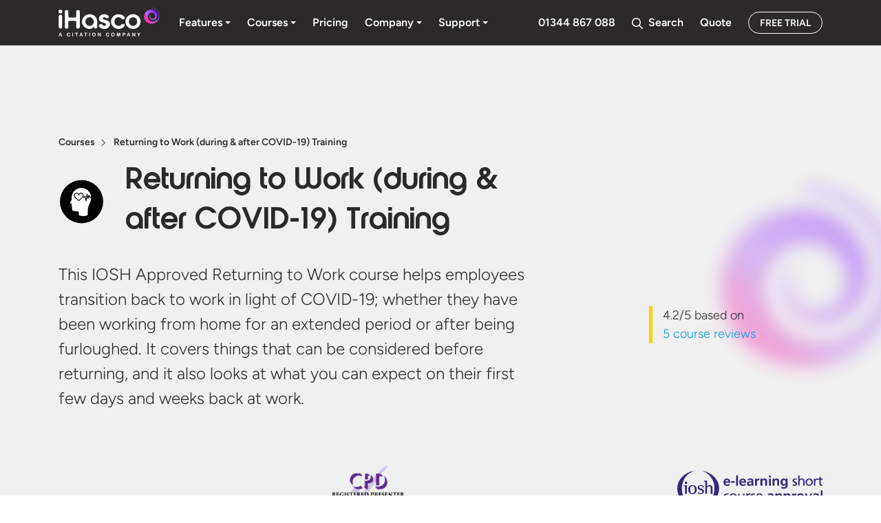

--- FILE ---
content_type: text/html; charset=UTF-8
request_url: https://www.ihasco.co.uk/courses/detail/returning-to-work-covid-19-training?utm_source=OMPR&utm_medium=HSM_article&utm_campaign=return_to_work
body_size: 437205
content:
<!doctype html>
<html lang="en-GB">
  <head>
  <meta charset="utf-8">
  <meta http-equiv="x-ua-compatible" content="ie=edge">
  <meta name="viewport" content="width=device-width, initial-scale=1, shrink-to-fit=no">

  
  <link rel="preload" href="https://www.ihasco.co.uk/app/themes/ihasco-theme/dist/fonts/ne-orange-bold_f9eae731.woff2" as="font" type="font/woff2" crossorigin="anonymous">
  <link rel="preload" href="https://www.ihasco.co.uk/app/themes/ihasco-theme/dist/fonts/figtree-light_3e24b782.woff2" as="font" type="font/woff2" crossorigin="anonymous">
  <link rel="preload" href="https://www.ihasco.co.uk/app/themes/ihasco-theme/dist/fonts/figtree-bold_2db5d33a.woff2" as="font" type="font/woff2" crossorigin="anonymous">
  <link rel="preload" href="https://www.ihasco.co.uk/app/themes/ihasco-theme/dist/fonts/figtree-demi_089c9fdc.woff2" as="font" type="font/woff2" crossorigin="anonymous">

  <meta name='robots' content='index, follow, max-image-preview:large, max-snippet:-1, max-video-preview:-1' />

	<!-- This site is optimized with the Yoast SEO plugin v26.6 - https://yoast.com/wordpress/plugins/seo/ -->
	<title>Returning to Work (during COVID-19) Training | iHasco</title>
	<meta name="description" content="This Returning to Work course helps ease employees back to work in light of COVID-19; whether they&#039;ve been working from home or furloughed." />
	<link rel="canonical" href="https://www.ihasco.co.uk/courses/detail/returning-to-work-covid-19-training" />
	<meta property="og:locale" content="en_GB" />
	<meta property="og:type" content="article" />
	<meta property="og:title" content="Returning to Work (during COVID-19) Training | iHasco" />
	<meta property="og:description" content="This Returning to Work course helps ease employees back to work in light of COVID-19; whether they&#039;ve been working from home or furloughed." />
	<meta property="og:url" content="https://www.ihasco.co.uk/courses/detail/returning-to-work-covid-19-training" />
	<meta property="og:site_name" content="iHasco" />
	<meta property="article:modified_time" content="2025-12-15T16:12:50+00:00" />
	<meta name="twitter:card" content="summary_large_image" />
	<script type="application/ld+json" class="yoast-schema-graph">{"@context":"https://schema.org","@graph":[{"@type":"WebPage","@id":"https://www.ihasco.co.uk/courses/detail/returning-to-work-covid-19-training","url":"https://www.ihasco.co.uk/courses/detail/returning-to-work-covid-19-training","name":"Returning to Work (during COVID-19) Training | iHasco","isPartOf":{"@id":"https://www.ihasco.co.uk/#website"},"datePublished":"2020-05-05T09:43:00+00:00","dateModified":"2025-12-15T16:12:50+00:00","description":"This Returning to Work course helps ease employees back to work in light of COVID-19; whether they've been working from home or furloughed.","breadcrumb":{"@id":"https://www.ihasco.co.uk/courses/detail/returning-to-work-covid-19-training#breadcrumb"},"inLanguage":"en-GB","potentialAction":[{"@type":"ReadAction","target":["https://www.ihasco.co.uk/courses/detail/returning-to-work-covid-19-training"]}]},{"@type":"BreadcrumbList","@id":"https://www.ihasco.co.uk/courses/detail/returning-to-work-covid-19-training#breadcrumb","itemListElement":[{"@type":"ListItem","position":1,"name":"Home","item":"https://www.ihasco.co.uk/"},{"@type":"ListItem","position":2,"name":"Returning to Work (during &amp; after COVID-19) Training"}]},{"@type":"WebSite","@id":"https://www.ihasco.co.uk/#website","url":"https://www.ihasco.co.uk/","name":"iHasco","description":"","potentialAction":[{"@type":"SearchAction","target":{"@type":"EntryPoint","urlTemplate":"https://www.ihasco.co.uk/?s={search_term_string}"},"query-input":{"@type":"PropertyValueSpecification","valueRequired":true,"valueName":"search_term_string"}}],"inLanguage":"en-GB"}]}</script>
	<!-- / Yoast SEO plugin. -->


<link rel='dns-prefetch' href='//js-eu1.hsforms.net' />
<link rel='dns-prefetch' href='//assets.reviews.io' />
<link rel="alternate" title="oEmbed (JSON)" type="application/json+oembed" href="https://www.ihasco.co.uk/wp-json/oembed/1.0/embed?url=https%3A%2F%2Fwww.ihasco.co.uk%2Fcourses%2Fdetail%2Freturning-to-work-covid-19-training" />
<link rel="alternate" title="oEmbed (XML)" type="text/xml+oembed" href="https://www.ihasco.co.uk/wp-json/oembed/1.0/embed?url=https%3A%2F%2Fwww.ihasco.co.uk%2Fcourses%2Fdetail%2Freturning-to-work-covid-19-training&#038;format=xml" />
<style id='wp-img-auto-sizes-contain-inline-css' type='text/css'>
img:is([sizes=auto i],[sizes^="auto," i]){contain-intrinsic-size:3000px 1500px}
/*# sourceURL=wp-img-auto-sizes-contain-inline-css */
</style>
<style id='classic-theme-styles-inline-css' type='text/css'>
/*! This file is auto-generated */
.wp-block-button__link{color:#fff;background-color:#32373c;border-radius:9999px;box-shadow:none;text-decoration:none;padding:calc(.667em + 2px) calc(1.333em + 2px);font-size:1.125em}.wp-block-file__button{background:#32373c;color:#fff;text-decoration:none}
/*# sourceURL=/wp-includes/css/classic-themes.min.css */
</style>
<link rel='stylesheet' id='sage/base.css-css' href='https://www.ihasco.co.uk/app/themes/ihasco-theme/dist/styles/base_1ca37de8.css' type='text/css' media='all' />
<link rel='stylesheet' id='sage/main.css-css' href='https://www.ihasco.co.uk/app/themes/ihasco-theme/dist/styles/main_1ca37de8.css' type='text/css' media='all' />
<link rel='stylesheet' id='sage/reviews-io-carousel.css-css' href='https://assets.reviews.io/css/widgets/carousel-widget.css?_t=2021092410' type='text/css' media='all' />
<link rel='stylesheet' id='sage/reviews-io-icons.css-css' href='https://assets.reviews.io/iconfont/reviewsio-icons/style.css?_t=2021092410' type='text/css' media='all' />
<script type="text/javascript" src="https://www.ihasco.co.uk/wp/wp-includes/js/jquery/jquery.min.js?ver=3.7.1" id="jquery-core-js"></script>
<script type="text/javascript" src="https://www.ihasco.co.uk/wp/wp-includes/js/jquery/jquery-migrate.min.js?ver=3.4.1" id="jquery-migrate-js"></script>
<script type="text/javascript" src="https://js-eu1.hsforms.net/forms/embed/v2.js" id="hbspt-js"></script>
<link rel="https://api.w.org/" href="https://www.ihasco.co.uk/wp-json/" /><link rel="alternate" title="JSON" type="application/json" href="https://www.ihasco.co.uk/wp-json/wp/v2/course/15125" /><link rel="EditURI" type="application/rsd+xml" title="RSD" href="https://www.ihasco.co.uk/wp/xmlrpc.php?rsd" />

<link rel='shortlink' href='https://www.ihasco.co.uk/?p=15125' />
<script src="https://track.gaconnector.com/gaconnector.js" type="text/javascript"></script>
<script type="text/javascript">gaconnector2.track("0fe42371af1e36a4cb9ebaa8841c362c");</script><script type="application/ld+json">{  "@context": "https://schema.org/",   "@type": "Product",   "name": "Returning to Work (during COVID-19) Training | iHasco",  "image": "https://ihasco.co.uk/app/themes/ihasco-theme/dist/images/brand/logo-black_f18d5975.svg",  "description": "This Returning to Work course helps ease employees back to work in light of COVID-19; whether they've been working from home or furloughed.",  "brand": {    "@type": "Brand",    "name": "iHasco"  },  "aggregateRating": {    "@type": "AggregateRating",    "ratingValue": "4.7",    "bestRating": "5",    "worstRating": "1",    "ratingCount": "2399"  }}</script><!-- Convert Script --><!-- begin Convert Experiences code--><script type="text/javascript" src="//cdn-4.convertexperiments.com/v1/js/10042074-100414041.js?environment=production"></script><!-- end Convert Experiences code --><!-- End Convert Script --><!-- Fresh Chat --><script defer
src='//eu.fw-cdn.com/12493921/542459.js'
chat='true' widgetId='563e0774-d4e2-41bf-9400-3dfab0f8be17'>
</script><!-- End Fresh Chat --><!-- Google Tag Manager --><!-- Google Tag Manager -->
<script>(function(w,d,s,l,i){w[l]=w[l]||[];w[l].push({'gtm.start':
new Date().getTime(),event:'gtm.js'});var f=d.getElementsByTagName(s)[0],
j=d.createElement(s),dl=l!='dataLayer'?'&l='+l:'';j.async=true;j.src=
'https://www.googletagmanager.com/gtm.js?id='+i+dl;f.parentNode.insertBefore(j,f);
})(window,document,'script','dataLayer','GTM-TWVC9TT');</script>
<!-- End Google Tag Manager --><!-- End Google Tag Manager --><script id='nitro-telemetry-meta' nitro-exclude>window.NPTelemetryMetadata={missReason: (!window.NITROPACK_STATE ? 'cache not found' : 'hit'),pageType: 'course',isEligibleForOptimization: true,}</script><script id='nitro-generic' nitro-exclude>(()=>{window.NitroPack=window.NitroPack||{coreVersion:"na",isCounted:!1};let e=document.createElement("script");if(e.src="https://nitroscripts.com/nfbXGYQttSfKYqOCqtDUQkuOeANLUeLE",e.async=!0,e.id="nitro-script",document.head.appendChild(e),!window.NitroPack.isCounted){window.NitroPack.isCounted=!0;let t=()=>{navigator.sendBeacon("https://to.getnitropack.com/p",JSON.stringify({siteId:"nfbXGYQttSfKYqOCqtDUQkuOeANLUeLE",url:window.location.href,isOptimized:!!window.IS_NITROPACK,coreVersion:"na",missReason:window.NPTelemetryMetadata?.missReason||"",pageType:window.NPTelemetryMetadata?.pageType||"",isEligibleForOptimization:!!window.NPTelemetryMetadata?.isEligibleForOptimization}))};(()=>{let e=()=>new Promise(e=>{"complete"===document.readyState?e():window.addEventListener("load",e)}),i=()=>new Promise(e=>{document.prerendering?document.addEventListener("prerenderingchange",e,{once:!0}):e()}),a=async()=>{await i(),await e(),t()};a()})(),window.addEventListener("pageshow",e=>{if(e.persisted){let i=document.prerendering||self.performance?.getEntriesByType?.("navigation")[0]?.activationStart>0;"visible"!==document.visibilityState||i||t()}})}})();</script><link rel="icon" href="https://assets.ihasco.co.uk/app/uploads/2024/07/12081912/cropped-apple-touch-icon-32x32.png" sizes="32x32" />
<link rel="icon" href="https://assets.ihasco.co.uk/app/uploads/2024/07/12081912/cropped-apple-touch-icon-192x192.png" sizes="192x192" />
<link rel="apple-touch-icon" href="https://assets.ihasco.co.uk/app/uploads/2024/07/12081912/cropped-apple-touch-icon-180x180.png" />
<meta name="msapplication-TileImage" content="https://assets.ihasco.co.uk/app/uploads/2024/07/12081912/cropped-apple-touch-icon-270x270.png" />
</head>
  <body class="wp-singular course-template-default single single-course postid-15125 wp-theme-ihasco-themeresources returning-to-work-covid-19-training app-data index-data singular-data single-data single-course-data single-course-returning-to-work-covid-19-training-data">
    <!-- Google Tag Manager --><!-- Google Tag Manager (noscript) -->
<noscript><iframe src=https://www.googletagmanager.com/ns.html?id=GTM-TWVC9TT
height="0" width="0" style="display:none;visibility:hidden"></iframe></noscript>
<!-- End Google Tag Manager (noscript) --><!-- End Google Tag Manager -->        <header class="position-fixed top-0 top-admin-offset left-0 w-100 mx-auto z-9">
  
  <div class="header bg-color-charcoal position-relative w-100 z-10 pb-1">
    <nav class="header-nav position-relative h-100">
      <div class="container d-flex flex-wrap flex-lg-nowrap flex-between flex-middle h-100">
        <a href="/" title="iHasco" class="d-flex flex-middle h-66px mr-16 mt-1-">
          <svg class="w-auto h-auto" xmlns="http://www.w3.org/2000/svg" width="147" height="42" fill="none"><g clip-path="url(#a)"><g clip-path="url(#b)"><path fill="#fff" d="M1.885 39.779h1.55l-.78-2.147-.765 2.147h-.005zm2.077 1.442l-.247-.654H1.61l-.247.668c-.098.261-.178.434-.248.527-.07.089-.182.135-.336.135a.51.51 0 01-.35-.144.45.45 0 01-.154-.332c0-.07.014-.144.038-.219.023-.075.06-.182.116-.317l1.326-3.379.135-.35c.051-.135.107-.247.168-.34a.717.717 0 01.238-.22.718.718 0 01.36-.084c.14 0 .265.028.363.084a.705.705 0 01.238.215c.061.088.112.182.154.28.042.098.094.238.16.401l1.352 3.36c.108.257.16.443.16.56a.48.48 0 01-.15.331.504.504 0 01-.364.15.412.412 0 01-.21-.047.418.418 0 01-.15-.121 1.007 1.007 0 01-.13-.234 5.336 5.336 0 01-.117-.28m12.726-1.041c0 .164-.042.346-.121.537a1.89 1.89 0 01-.383.565c-.173.187-.397.34-.668.453-.27.112-.588.172-.947.172a3.39 3.39 0 01-.747-.079 2.2 2.2 0 01-.61-.243 2.185 2.185 0 01-.505-.434 2.727 2.727 0 01-.35-.546 2.788 2.788 0 01-.214-.648 3.335 3.335 0 01-.075-.733c0-.42.06-.793.182-1.125a2.338 2.338 0 011.316-1.386c.303-.126.63-.186.97-.186.42 0 .794.084 1.12.252.327.168.58.378.752.62.172.248.261.481.261.7a.467.467 0 01-.126.322.399.399 0 01-.308.14c-.135 0-.233-.032-.303-.098a1.524 1.524 0 01-.224-.331 1.595 1.595 0 00-.48-.579 1.184 1.184 0 00-.682-.191c-.43 0-.775.163-1.031.495-.257.326-.383.798-.383 1.4 0 .406.056.742.168 1.008.112.27.275.471.48.602.206.13.449.2.729.2.303 0 .555-.074.765-.228.21-.15.364-.374.471-.663.047-.135.103-.247.168-.331.066-.084.173-.131.317-.131a.455.455 0 01.458.457m3.295 1.097v-4.097c0-.215.047-.374.145-.481a.477.477 0 01.373-.159c.154 0 .285.052.383.159.098.107.144.266.144.48v4.098c0 .215-.051.378-.144.48a.49.49 0 01-.383.16.474.474 0 01-.373-.164c-.098-.107-.145-.266-.145-.48m7.891-3.776h-1.143v3.78c0 .22-.047.378-.145.485a.493.493 0 01-.373.159.503.503 0 01-.378-.159c-.098-.102-.145-.266-.145-.48v-3.78h-1.143c-.178 0-.313-.038-.397-.117a.402.402 0 01-.13-.313c0-.135.046-.242.135-.322.088-.079.22-.116.392-.116h3.337c.181 0 .317.042.405.121.09.08.131.187.131.317a.4.4 0 01-.135.313c-.089.08-.224.117-.401.117m4.236 2.296h1.55l-.78-2.147-.765 2.147h-.004zm2.077 1.442l-.247-.654h-2.105l-.247.668c-.098.261-.177.434-.247.527-.07.089-.182.135-.336.135a.511.511 0 01-.35-.144.451.451 0 01-.154-.332c0-.07.014-.144.037-.219.023-.075.06-.182.117-.317l1.325-3.379.135-.35c.052-.135.108-.247.168-.34a.717.717 0 01.238-.22.718.718 0 01.36-.084c.14 0 .266.028.364.084a.704.704 0 01.238.215c.06.088.112.182.154.28.042.098.093.238.158.401l1.354 3.36c.107.257.158.443.158.56a.466.466 0 01-.154.331.493.493 0 01-.359.15.412.412 0 01-.21-.047.463.463 0 01-.15-.121 1.025 1.025 0 01-.125-.234c-.047-.102-.084-.196-.122-.28m6.926-3.733h-1.148v3.78c0 .22-.047.378-.145.485a.5.5 0 01-.373.159.51.51 0 01-.378-.159c-.098-.102-.145-.266-.145-.48v-3.78h-1.148c-.177 0-.313-.038-.397-.117a.402.402 0 01-.13-.313c0-.135.047-.242.135-.322.089-.079.224-.116.392-.116h3.337c.182 0 .317.042.406.121.088.08.13.187.13.317a.4.4 0 01-.135.313c-.089.08-.224.117-.401.117m3.509 3.775v-4.097c0-.215.051-.374.145-.481a.477.477 0 01.373-.159c.154 0 .285.052.383.159.098.107.144.266.144.48v4.098c0 .215-.046.378-.144.48a.49.49 0 01-.383.16.474.474 0 01-.373-.164c-.098-.107-.15-.266-.15-.48m8.303-2.059c0-.382-.061-.71-.182-.99a1.338 1.338 0 00-.528-.63 1.412 1.412 0 00-.784-.214c-.21 0-.401.042-.578.117a1.24 1.24 0 00-.458.35c-.13.15-.228.345-.303.579a2.63 2.63 0 00-.112.793c0 .294.037.565.112.803.075.238.177.438.313.592a1.309 1.309 0 001.045.472c.27 0 .513-.07.742-.206a1.4 1.4 0 00.536-.625c.136-.28.201-.625.201-1.04m-1.488-2.675c.536 0 .998.108 1.38.327.383.22.678.532.873.933.197.402.3.878.3 1.424 0 .4-.057.765-.164 1.096a2.39 2.39 0 01-.486.859c-.219.243-.48.425-.797.555a2.909 2.909 0 01-1.083.192c-.406 0-.77-.066-1.087-.201a2.153 2.153 0 01-.803-.555 2.403 2.403 0 01-.486-.864 3.571 3.571 0 01-.163-1.092c0-.392.056-.765.173-1.101a2.43 2.43 0 01.494-.854c.22-.233.481-.41.794-.537a2.786 2.786 0 011.06-.186m7.116.634l2.016 3.066v-3.094c0-.2.042-.354.13-.452a.436.436 0 01.35-.15c.145 0 .271.052.355.15.089.102.13.252.13.452v4.093c0 .457-.186.686-.564.686a.759.759 0 01-.257-.042.63.63 0 01-.21-.13 1.338 1.338 0 01-.182-.21c-.056-.08-.112-.16-.168-.243l-1.969-3.034v3.048c0 .2-.047.35-.14.452a.456.456 0 01-.355.154.45.45 0 01-.354-.154c-.089-.102-.136-.252-.136-.448v-4.013c0-.173.019-.303.056-.401a.603.603 0 01.224-.262.614.614 0 01.574-.056c.066.028.126.07.178.122.051.05.102.12.154.205.051.084.107.168.163.257m14.971 3.023c0 .164-.042.346-.121.537a1.983 1.983 0 01-1.05 1.018 2.471 2.471 0 01-.948.172c-.27 0-.523-.028-.746-.079a2.2 2.2 0 01-.612-.243 2.185 2.185 0 01-.504-.434 2.727 2.727 0 01-.57-1.194 3.64 3.64 0 01-.074-.733c0-.42.06-.793.182-1.125a2.338 2.338 0 011.316-1.386c.303-.126.63-.186.97-.186.42 0 .794.084 1.12.252.328.168.58.378.752.62.173.248.261.481.261.7a.452.452 0 01-.13.322.399.399 0 01-.308.14c-.135 0-.233-.032-.299-.098a1.375 1.375 0 01-.224-.331c-.135-.257-.294-.453-.48-.579a1.183 1.183 0 00-.682-.191c-.43 0-.774.163-1.031.495-.257.326-.383.798-.383 1.4 0 .406.056.742.168 1.008.117.27.275.471.48.602.206.13.449.2.729.2.303 0 .555-.074.765-.228.21-.15.364-.374.471-.663.047-.135.103-.247.164-.331.065-.084.172-.131.317-.131.126 0 .229.047.322.13a.443.443 0 01.135.327m7.028-.966c0-.382-.06-.71-.182-.99a1.356 1.356 0 00-.522-.63 1.434 1.434 0 00-.784-.214c-.21 0-.402.042-.579.117-.177.08-.331.196-.457.35a1.62 1.62 0 00-.304.579 2.647 2.647 0 00-.112.793c0 .294.038.565.112.803.075.238.178.438.313.592a1.31 1.31 0 001.045.472c.271 0 .514-.07.742-.206a1.4 1.4 0 00.537-.625c.13-.28.2-.625.2-1.04m-1.488-2.675c.537 0 .999.108 1.381.327.388.22.677.532.873.933.196.402.299.878.299 1.424 0 .4-.056.765-.164 1.096a2.39 2.39 0 01-.485.859c-.22.243-.48.425-.798.555a2.91 2.91 0 01-1.083.192c-.406 0-.77-.066-1.087-.201a2.153 2.153 0 01-.803-.555 2.401 2.401 0 01-.485-.864 3.568 3.568 0 01-.163-1.092c0-.392.056-.765.172-1.101.112-.331.28-.616.495-.854.22-.233.48-.41.793-.537a2.786 2.786 0 011.06-.186m7.49 4.513l-.83-3.314v3.589c0 .2-.047.35-.131.448a.451.451 0 01-.35.149.442.442 0 01-.346-.15c-.088-.097-.135-.247-.135-.447v-4.116c0-.23.06-.378.177-.458.117-.08.276-.121.476-.121h.327c.196 0 .336.019.425.056a.358.358 0 01.196.191c.042.094.093.243.144.448l.752 2.852.75-2.852c.057-.205.104-.36.146-.448a.358.358 0 01.196-.191c.088-.037.228-.056.424-.056h.327c.2 0 .36.042.476.121.117.08.177.234.177.458v4.116c0 .2-.042.35-.13.448a.461.461 0 01-.355.149.439.439 0 01-.34-.15c-.094-.097-.136-.247-.136-.447v-3.59l-.83 3.314a6.288 6.288 0 01-.136.476.69.69 0 01-.187.276.544.544 0 01-.378.126.586.586 0 01-.312-.08.588.588 0 01-.196-.205 1.212 1.212 0 01-.112-.275 14.324 14.324 0 01-.084-.313m8.338-3.631h-.704v1.592h.705c.247 0 .453-.028.62-.08a.698.698 0 00.379-.256c.088-.117.13-.271.13-.467a.806.806 0 00-.2-.56c-.15-.154-.462-.229-.93-.229zm.258 2.385h-.962v1.475c0 .21-.051.368-.15.48a.488.488 0 01-.372.164.508.508 0 01-.383-.164c-.098-.107-.145-.266-.145-.471v-4.009c0-.233.052-.396.159-.494.107-.098.275-.15.504-.15h1.344c.397 0 .705.033.92.094.21.06.396.158.55.294.154.14.27.308.35.504.08.2.121.42.121.672 0 .532-.163.933-.49 1.204-.322.27-.807.41-1.451.41m5.726-.018h1.544l-.779-2.147-.765 2.147zm2.076 1.442l-.247-.654h-2.105l-.247.668c-.098.261-.177.434-.247.527-.07.089-.183.135-.337.135a.511.511 0 01-.35-.144.463.463 0 01-.149-.332c0-.07.014-.144.037-.219.024-.075.061-.182.117-.317l1.326-3.379.135-.35a2.07 2.07 0 01.168-.34.72.72 0 01.238-.22.723.723 0 01.364-.084c.145 0 .266.028.364.084a.708.708 0 01.238.215c.061.088.112.182.154.28.042.098.093.238.159.401l1.353 3.36c.107.257.159.443.159.56a.48.48 0 01-.15.331.493.493 0 01-.359.15.445.445 0 01-.364-.168 1.037 1.037 0 01-.126-.234c-.047-.102-.084-.196-.121-.28m5.553-4.06l2.016 3.066v-3.094c0-.2.042-.354.131-.452a.435.435 0 01.35-.15c.144 0 .27.052.354.15.089.102.131.252.131.452v4.093c0 .457-.187.686-.565.686a.735.735 0 01-.256-.042.623.623 0 01-.21-.13 1.299 1.299 0 01-.182-.21c-.056-.08-.112-.16-.168-.243l-1.97-3.034v3.048c0 .2-.046.35-.14.452a.455.455 0 01-.354.154.45.45 0 01-.355-.154c-.089-.102-.135-.252-.135-.448v-4.013c0-.173.018-.303.056-.401a.597.597 0 01.224-.262.615.615 0 01.336-.102.574.574 0 01.42.168c.051.051.102.121.154.205.051.084.107.168.163.257m7.593 4.111V39.61l-1.265-1.97a4.403 4.403 0 01-.238-.415.621.621 0 01-.07-.261c0-.122.047-.224.14-.313a.474.474 0 01.345-.13c.145 0 .252.041.327.12.075.08.187.243.336.486l.966 1.582.975-1.582c.061-.098.108-.177.15-.247a2.92 2.92 0 01.13-.187.537.537 0 01.164-.13.437.437 0 01.214-.047c.131 0 .243.042.332.13a.415.415 0 01.135.299.585.585 0 01-.07.275 3.83 3.83 0 01-.229.383l-1.297 1.997v1.648c0 .214-.051.378-.149.48a.487.487 0 01-.378.159.487.487 0 01-.378-.159c-.098-.107-.145-.266-.145-.485M.336 27.94V12.734c0-1.325 1.11-2.398 2.483-2.398h.14c1.302 0 2.356 1.017 2.356 2.272v15.428c0 1.298-1.092 2.352-2.436 2.352-1.344 0-2.543-1.096-2.543-2.454M2.767 3.113c1.648 0 2.884 1.19 2.884 2.78 0 1.48-1.236 2.675-2.879 2.675C1.283 8.568 0 7.327 0 5.894a2.741 2.741 0 012.767-2.781zM25.75 28.532v-7.518c0-1.027-.863-1.862-1.927-1.862h-7.56c-1.064 0-1.927.835-1.927 1.862v7.518c0 1.027-.863 1.862-1.927 1.862h-1.274c-1.064 0-1.927-.835-1.927-1.862V5.516c0-1.027.863-1.862 1.927-1.862h1.274c1.064 0 1.927.835 1.927 1.862v7.154c0 1.027.864 1.862 1.928 1.862h7.56c1.063 0 1.927-.835 1.927-1.862V5.516c0-1.027.863-1.862 1.927-1.862h1.274c1.064 0 1.927.835 1.927 1.862v23.016c0 1.027-.863 1.862-1.927 1.862h-1.274c-1.064 0-1.927-.835-1.927-1.862zM45.183 14.06c-3.519 0-6.1 3.071-6.1 6.324 0 3.253 2.511 6.249 6.1 6.249 3.589 0 6.025-2.782 6.025-6.216 0-3.216-2.511-6.356-6.025-6.356zm8.722 16.33c-1.26 0-2.282-.985-2.282-2.203v-.29c-1.647 1.88-3.892 3.146-6.44 3.146-6.062 0-11.116-4.807-11.116-10.66 0-5.851 4.98-10.728 11.116-10.728 6.137 0 11.004 4.518 11.004 10.766v7.77c0 1.218-1.022 2.203-2.282 2.203m33.399.649c-6.72 0-11.956-5.843-10.906-12.46.77-4.844 5.087-8.615 10.155-8.91 3.813-.218 7.182 1.322 9.338 4 1.082 1.344.037 3.309-1.727 3.309h-.868a2.244 2.244 0 01-1.783-.882c-1.012-1.325-2.319-2.044-4.246-2.044-3.706 0-6.025 2.856-6.025 6.286 0 3.43 2.543 6.286 6.249 6.286 1.573 0 2.851-.7 3.831-1.773.56-.612 1.33-1.008 2.18-1.008h.774c1.685 0 2.688 1.87 1.662 3.164-2.012 2.534-5.04 4.027-8.634 4.027m21.009-16.978c-3.518 0-6.099 3.071-6.099 6.324 0 3.253 2.511 6.249 6.099 6.249 3.589 0 6.025-2.926 6.025-6.216s-2.506-6.356-6.025-6.356zm-.499 16.973c-5.124-.2-9.567-3.924-10.42-8.801-1.163-6.687 4.148-12.577 10.919-12.577 6.137 0 11.004 4.77 11.004 10.659 0 6.23-4.97 10.976-11.503 10.724m-41.16.005c-2.6 0-5.325-.868-6.958-2.637A7.249 7.249 0 0159 27.51c-.994-1.54.29-3.44 2.338-3.44h.453c1.022 0 1.89.533 2.38 1.307.48.76 1.241 1.256 2.53 1.256 1.287 0 2.515-.794 2.515-2.021 0-.36-.084-.723-.336-1.045-.756-.906-3.734-1.592-4.905-1.951-3.103-.938-5.199-2.781-5.199-5.745 0-3.65 3.734-6.216 7.798-6.216 2.418 0 4.583.934 5.974 2.422 1.395 1.489.098 3.72-2.124 3.72a2.885 2.885 0 01-2.202-1.013c-.383-.453-.952-.719-1.736-.719-1.172 0-2.138.724-2.138 1.732s.962 1.339 1.928 1.66c.672.216 1.339.398 2.011.58 3.607.975 6.496 2.277 6.496 5.996 0 3.976-3.523 7.01-8.13 7.01z"/><mask id="c" width="23" height="24" x="124" y="0" maskUnits="userSpaceOnUse" style="mask-type:alpha"><path fill="#fff" d="M140.728 5.4a8.56 8.56 0 012.679 6.02 6.424 6.424 0 01-1.372 4.148 6.447 6.447 0 01-4.928 2.483 4.764 4.764 0 01-3.421-1.316 4.765 4.765 0 01-1.493-3.351c-.019-.77.21-1.512.658-2.128 0 0 .005-.01.009-.014a.317.317 0 01.448-.065.316.316 0 01.103.387c-.219.43-.327.905-.317 1.4.023.9.396 1.74 1.05 2.361a3.346 3.346 0 002.408.924 3.994 3.994 0 003.882-4.092 4.795 4.795 0 00-4.909-4.662c-1.988.051-3.794 1.092-4.863 2.86-.569.948-.83 2.058-.793 3.16.065 1.871.859 3.602 2.217 4.909a6.742 6.742 0 003.262 1.731c2.17.476 4.326-.065 5.394-.62 3.104-1.615 4.448-4.009 4.84-7.038C146.398 6.18 140.92.933 135.203.72a.317.317 0 01-.056-.62c.028-.01.061-.01.089-.01 1.778.037 3.602.499 5.264 1.367 3.164 1.657 5.721 4.783 6.206 9.259.308 2.837-.555 5.978-2.524 8.46-1.456 1.834-3.519 3.309-6.156 4.028-3.864 1.054-7.564-.49-7.564-.49-3.393-1.41-5.479-4.382-6.081-7.612-.639-3.42.373-7.13 3.243-9.613a11.38 11.38 0 014.182-2.105s5.175-1.554 8.913 2.016h.009z"/></mask><g mask="url(#c)"><path fill="url(#d)" d="M134.981-12.133L111.067 11.78l23.914 23.913 23.914-23.913-23.914-23.914z"/></g></g></g><defs><clipPath id="a"><path fill="#fff" d="M0 0h147v42H0z"/></clipPath><clipPath id="b"><path fill="#fff" d="M0 0h147v42H0z"/></clipPath><linearGradient id="d" x1="127.811" x2="144.159" y1="19.497" y2="3.149" gradientUnits="userSpaceOnUse"><stop stop-color="#FF26A8"/><stop offset=".41" stop-color="#AB65FB"/><stop offset=".79" stop-color="#8828FA"/></linearGradient></defs></svg>
        </a>

        <button type="button" class="header-nav__toggler bg-color-transparent d-lg-none order-4 px-12">
          <i class="d-flex flex-center flex-middle fg-color-white w-100 h-100">
            <svg class="w-30px h-30px" viewBox="0 0 32 32" xmlns="http://www.w3.org/2000/svg"><path fill="currentColor" stroke="rgba(255, 255, 255, 1)" stroke-width="2" stroke-linecap="round" stroke-miterlimit="10" d="M4 8h24M4 16h24M4 24h24"/></svg>
          </i>
        </button>

        <div class="header-nav__collapse bg-color-transparent flex-basis-lg-auto flex-grow-1 flex-lg-middle w-100 order-5 order-lg-2 mt-lg-1">
          <div class="header-nav__collapse--inner d-flex flex-column flex-lg-row w-100 h-100">
                          <ul id="menu-main-navigation" class="d-flex flex-column flex-lg-row flex-lg-middle position-relative list-style-none"><li class="header-nav__item header-nav__item--level-0 fg-color-white font-weight-medium d-flex flex-middle flex-wrap w-100 w-lg-auto header-nav__item--has-children position-relative"><a href="#" class="header-nav__link header-nav__link--dropdown   font-weight-medium d-flex flex-middle flex-wrap w-100 text-decoration-none px-16 px-lg-12 py-lg-0 py-12" rel="noopener"><span>Features</span><span class="header-nav__link--dropdown-up d-none fg-color-white"></span></a><ul class="header-nav__submenu d-none bg-color-white position-static box-shadow-xl position-lg-absolute border-radius-4px w-100 top-100 left-0 mt-4 mt-lg-0 mb-0 mx-1 mx-lg-0 px-0 py-lg-8 py-lg-15"><li class="header-nav__item header-nav__item--level-1 fg-color-charcoal font-weight-medium d-flex flex-middle flex-wrap w-100 w-lg-auto"><a href="https://www.ihasco.co.uk/courses" class="header-nav__link    font-weight-medium d-flex flex-middle flex-wrap w-100 text-decoration-none px-24 px-lg-30 py-lg-8 py-12" rel="noopener"><span>Courses</span></a></li><li class="header-nav__item header-nav__item--level-1 fg-color-charcoal font-weight-medium d-flex flex-middle flex-wrap w-100 w-lg-auto"><a href="https://www.ihasco.co.uk/features" class="header-nav__link    font-weight-medium d-flex flex-middle flex-wrap w-100 text-decoration-none px-24 px-lg-30 py-lg-8 py-12" rel="noopener"><span>Key features</span></a><li class="header-nav__item--separator w-100 h-0 my-8"></li></li><li class="header-nav__item header-nav__item--level-1 fg-color-charcoal font-weight-medium d-flex flex-middle flex-wrap w-100 w-lg-auto"><a href="https://www.ihasco.co.uk/features/small-businesses" class="header-nav__link    font-weight-medium d-flex flex-middle flex-wrap w-100 text-decoration-none px-40 px-lg-30 py-lg-8 py-12" rel="noopener"><i class="fg-color-blue d-flex w-15px h-12px mb-2 mr-10 mr-lg-8"><svg class="w-15px h-12px" xmlns="http://www.w3.org/2000/svg" viewBox="0 0 320 512"><path fill="currentColor" d="M305 239c9.4 9.4 9.4 24.6 0 33.9L113 465c-9.4 9.4-24.6 9.4-33.9 0s-9.4-24.6 0-33.9l175-175L79 81c-9.4-9.4-9.4-24.6 0-33.9s24.6-9.4 33.9 0L305 239z"/></svg></i><span>For small businesses</span></a></li><li class="header-nav__item header-nav__item--level-1 fg-color-charcoal font-weight-medium d-flex flex-middle flex-wrap w-100 w-lg-auto"><a href="https://www.ihasco.co.uk/features/medium-businesses" class="header-nav__link    font-weight-medium d-flex flex-middle flex-wrap w-100 text-decoration-none px-40 px-lg-30 py-lg-8 py-12" rel="noopener"><i class="fg-color-blue d-flex w-15px h-12px mb-2 mr-10 mr-lg-8"><svg class="w-15px h-12px" xmlns="http://www.w3.org/2000/svg" viewBox="0 0 320 512"><path fill="currentColor" d="M305 239c9.4 9.4 9.4 24.6 0 33.9L113 465c-9.4 9.4-24.6 9.4-33.9 0s-9.4-24.6 0-33.9l175-175L79 81c-9.4-9.4-9.4-24.6 0-33.9s24.6-9.4 33.9 0L305 239z"/></svg></i><span>For medium businesses</span></a></li><li class="header-nav__item header-nav__item--level-1 fg-color-charcoal font-weight-medium d-flex flex-middle flex-wrap w-100 w-lg-auto"><a href="https://www.ihasco.co.uk/features/large-businesses" class="header-nav__link    font-weight-medium d-flex flex-middle flex-wrap w-100 text-decoration-none px-40 px-lg-30 py-lg-8 py-12" rel="noopener"><i class="fg-color-blue d-flex w-15px h-12px mb-2 mr-10 mr-lg-8"><svg class="w-15px h-12px" xmlns="http://www.w3.org/2000/svg" viewBox="0 0 320 512"><path fill="currentColor" d="M305 239c9.4 9.4 9.4 24.6 0 33.9L113 465c-9.4 9.4-24.6 9.4-33.9 0s-9.4-24.6 0-33.9l175-175L79 81c-9.4-9.4-9.4-24.6 0-33.9s24.6-9.4 33.9 0L305 239z"/></svg></i><span>For large businesses</span></a><li class="header-nav__item--separator w-100 h-0 my-8"></li></li><li class="header-nav__item header-nav__item--level-1 fg-color-charcoal font-weight-medium d-flex flex-middle flex-wrap w-100 w-lg-auto"><a href="https://www.ihasco.co.uk/features/course-content" class="header-nav__link    font-weight-medium d-flex flex-middle flex-wrap w-100 text-decoration-none px-40 px-lg-30 py-lg-8 py-12" rel="noopener"><i class="fg-color-blue d-flex w-15px h-12px mb-2 mr-10 mr-lg-8"><svg class="w-15px h-12px" xmlns="http://www.w3.org/2000/svg" viewBox="0 0 320 512"><path fill="currentColor" d="M305 239c9.4 9.4 9.4 24.6 0 33.9L113 465c-9.4 9.4-24.6 9.4-33.9 0s-9.4-24.6 0-33.9l175-175L79 81c-9.4-9.4-9.4-24.6 0-33.9s24.6-9.4 33.9 0L305 239z"/></svg></i><span>Course content</span></a></li><li class="header-nav__item header-nav__item--level-1 fg-color-charcoal font-weight-medium d-flex flex-middle flex-wrap w-100 w-lg-auto"><a href="https://www.ihasco.co.uk/features/training-delivery" class="header-nav__link    font-weight-medium d-flex flex-middle flex-wrap w-100 text-decoration-none px-40 px-lg-30 py-lg-8 py-12" rel="noopener"><i class="fg-color-blue d-flex w-15px h-12px mb-2 mr-10 mr-lg-8"><svg class="w-15px h-12px" xmlns="http://www.w3.org/2000/svg" viewBox="0 0 320 512"><path fill="currentColor" d="M305 239c9.4 9.4 9.4 24.6 0 33.9L113 465c-9.4 9.4-24.6 9.4-33.9 0s-9.4-24.6 0-33.9l175-175L79 81c-9.4-9.4-9.4-24.6 0-33.9s24.6-9.4 33.9 0L305 239z"/></svg></i><span>Training delivery</span></a></li><li class="header-nav__item header-nav__item--level-1 fg-color-charcoal font-weight-medium d-flex flex-middle flex-wrap w-100 w-lg-auto"><a href="https://www.ihasco.co.uk/features/management-and-reporting" class="header-nav__link    font-weight-medium d-flex flex-middle flex-wrap w-100 text-decoration-none px-40 px-lg-30 py-lg-8 py-12" rel="noopener"><i class="fg-color-blue d-flex w-15px h-12px mb-2 mr-10 mr-lg-8"><svg class="w-15px h-12px" xmlns="http://www.w3.org/2000/svg" viewBox="0 0 320 512"><path fill="currentColor" d="M305 239c9.4 9.4 9.4 24.6 0 33.9L113 465c-9.4 9.4-24.6 9.4-33.9 0s-9.4-24.6 0-33.9l175-175L79 81c-9.4-9.4-9.4-24.6 0-33.9s24.6-9.4 33.9 0L305 239z"/></svg></i><span>Management & reporting</span></a><li class="header-nav__item--separator w-100 h-0 my-8"></li></li><li class="header-nav__item header-nav__item--level-1 fg-color-charcoal font-weight-medium d-flex flex-middle flex-wrap w-100 w-lg-auto"><a href="https://www.ihasco.co.uk/features/multilingual-elearning" class="header-nav__link    font-weight-medium d-flex flex-middle flex-wrap w-100 text-decoration-none px-24 px-lg-30 py-lg-8 py-12" rel="noopener"><span>Multilingual e-learning</span></a></li><li class="header-nav__item header-nav__item--level-1 fg-color-charcoal font-weight-medium d-flex flex-middle flex-wrap w-100 w-lg-auto"><a href="https://www.ihasco.co.uk/lms" class="header-nav__link    font-weight-medium d-flex flex-middle flex-wrap w-100 text-decoration-none px-24 px-lg-30 py-lg-8 py-12" rel="noopener"><span>Our Learning Management System</span></a></li><li class="header-nav__item header-nav__item--level-1 fg-color-charcoal font-weight-medium d-flex flex-middle flex-wrap w-100 w-lg-auto"><a href="https://www.ihasco.co.uk/features/integrations-and-scorm" class="header-nav__link    font-weight-medium d-flex flex-middle flex-wrap w-100 text-decoration-none px-24 px-lg-30 py-lg-8 py-12" rel="noopener"><span>Integrations & SCORM</span></a></li><li class="header-nav__item header-nav__item--level-1 fg-color-charcoal font-weight-medium d-flex flex-middle flex-wrap w-100 w-lg-auto"><a href="https://www.ihasco.co.uk/reviews" class="header-nav__link    font-weight-medium d-flex flex-middle flex-wrap w-100 text-decoration-none px-24 px-lg-30 py-lg-8 py-12" rel="noopener"><span>Reviews</span></a></li></ul></li><li class="header-nav__item header-nav__item--level-0 fg-color-white font-weight-medium d-flex flex-middle flex-wrap w-100 w-lg-auto header-nav__item--has-children position-relative"><a href="#" class="header-nav__link header-nav__link--dropdown   font-weight-medium d-flex flex-middle flex-wrap w-100 text-decoration-none px-16 px-lg-12 py-lg-0 py-12" rel="noopener"><span>Courses</span><span class="header-nav__link--dropdown-up d-none fg-color-white"></span></a><ul class="header-nav__submenu d-none bg-color-white position-static box-shadow-xl position-lg-absolute border-radius-4px w-100 top-100 left-0 mt-4 mt-lg-0 mb-0 mx-1 mx-lg-0 px-0 py-0  header-nav__megamenu h-0"><li class="header-nav__item header-nav__item--level-1 fg-color-charcoal font-weight-medium d-flex flex-middle flex-wrap w-100 w-lg-auto col-lg-8"><ul class=" bg-color-white position-static border-radius-4px w-100 left-0 mt-4 mt-lg-0 mb-0 mx-1 mx-lg-0 px-0 py-0  header-nav__main position-lg-relative mt-0 box-shadow-none top-0"><li class="header-nav__item header-nav__item--level-2 fg-color-charcoal font-weight-medium d-flex flex-middle flex-wrap w-100 w-lg-auto"><ul class=" bg-color-white position-static border-radius-4px w-100 left-0 mt-4 mt-lg-0 mb-0 mx-1 mx-lg-0 px-0 pt-8 pb-14 py-lg-15 header-nav__row d-lg-flex row flex-wrap header-nav__row--separator position-lg-relative mt-0 box-shadow-none top-0"><li class="header-nav__item header-nav__item--level-3 fg-color-charcoal font-weight-medium d-flex flex-start flex-wrap w-100 w-lg-auto px-0"><a href="https://www.ihasco.co.uk/courses" class="header-nav__link   header-nav__link--text font-weight-semibold d-flex flex-middle flex-wrap w-100 text-decoration-none px-24 py-lg-8 py-12" rel="noopener"><span class="d-flex flex-nowrap flex-middle"><i class="fg-color-blue d-flex w-20px h-16px mb-lg-2 mr-12"><svg class="w-auto h-16px" xmlns="http://www.w3.org/2000/svg" viewBox="0 0 512 512"><path fill="currentColor" d="M64 32C28.7 32 0 60.7 0 96v320c0 35.3 28.7 64 64 64h384c35.3 0 64-28.7 64-64V96c0-35.3-28.7-64-64-64H64zm88 64v64H64V96h88zm56 0h88v64h-88V96zm240 0v64h-88V96h88zM64 224h88v64H64v-64zm232 0v64h-88v-64h88zm64 0h88v64h-88v-64zM152 352v64H64v-64h88zm56 0h88v64h-88v-64zm240 0v64h-88v-64h88z"/></svg></i><span>Course library</span></span><span class="nav__link fg-color-charcoal font-size-smallest font-weight-regular line-height-7 w-100 ml-lg-0 mt-8">View the full range of courses.</span></a></li><li class="header-nav__item header-nav__item--level-3 fg-color-charcoal font-weight-medium d-flex flex-start flex-wrap w-100 w-lg-auto px-0"><a href="https://www.ihasco.co.uk/courses/bundles" class="header-nav__link   header-nav__link--text font-weight-semibold d-flex flex-middle flex-wrap w-100 text-decoration-none px-24 py-lg-8 py-12" rel="noopener"><span class="d-flex flex-nowrap flex-middle"><i class="fg-color-blue d-flex w-20px h-16px mb-lg-2 mr-12"><svg class="w-auto h-16px" xmlns="http://www.w3.org/2000/svg" viewBox="0 0 576 512"><path fill="currentColor" d="M264.5 5.2c14.9-6.9 32.1-6.9 47 0l218.6 101c8.5 3.9 13.9 12.4 13.9 21.8s-5.4 17.9-13.9 21.8l-218.6 101c-14.9 6.9-32.1 6.9-47 0l-218.6-101c-8.5-4-13.9-12.5-13.9-21.8s5.4-17.9 13.9-21.8l218.6-101zm212.4 204.4l53.2 24.6c8.5 3.9 13.9 12.4 13.9 21.8s-5.4 17.9-13.9 21.8l-218.6 101c-14.9 6.9-32.1 6.9-47 0l-218.6-101c-8.5-4-13.9-12.5-13.9-21.8s5.4-17.9 13.9-21.8l53.2-24.6 152 70.2a88.1 88.1 0 0073.8 0l152-70.2zm-152 198.2l152-70.2 53.2 24.6c8.5 3.9 13.9 12.4 13.9 21.8s-5.4 17.9-13.9 21.8l-218.6 101c-14.9 6.9-32.1 6.9-47 0l-218.6-101c-8.5-4-13.9-12.5-13.9-21.8s5.4-17.9 13.9-21.8l53.2-24.6 152 70.2a88.1 88.1 0 0073.8 0z"/></svg></i><span>Course Bundles</span></span><span class="nav__link fg-color-charcoal font-size-smallest font-weight-regular line-height-7 w-100 ml-lg-0 mt-8">View our full range of course bundles.</span></a></li></ul></li><li class="header-nav__item header-nav__item--level-2 fg-color-charcoal font-weight-medium d-flex flex-middle flex-wrap w-100 w-lg-auto"><ul class=" bg-color-white position-static border-radius-4px w-100 left-0 mt-4 mt-lg-0 mb-0 mx-1 mx-lg-0 px-0 pt-8 pb-14 py-lg-15 header-nav__row d-lg-flex row flex-wrap header-nav__row--separator position-lg-relative mt-0 box-shadow-none top-0"><li class="header-nav__item header-nav__item--level-3 fg-color-charcoal font-weight-medium d-flex flex-start flex-wrap w-100 w-lg-auto px-0"><ul class=" bg-color-white position-static border-radius-4px w-100 left-0 mt-4 mt-lg-0 mb-0 mx-1 mx-lg-0 px-0 py-lg-8 header-nav__column position-lg-relative mt-0 box-shadow-none top-0 py-lg-0"><li class="header-nav__item header-nav__item--level-4 fg-color-charcoal font-weight-medium d-flex flex-start flex-wrap w-100 w-lg-auto px-0"><a href="https://www.ihasco.co.uk/courses/bundles/fire-safety-training" class="header-nav__link    font-weight-medium d-flex flex-middle w-100 text-decoration-none px-24 py-lg-8 py-12" rel="noopener"><span class="d-flex flex-nowrap flex-middle"><i class="fg-color-blue d-flex w-20px h-16px mb-lg-2 mr-8"><svg class="w-auto h-16px" xmlns="http://www.w3.org/2000/svg" viewBox="0 0 448 512"><path fill="currentColor" d="M159.3 5.4c7.8-7.3 19.9-7.2 27.7.1 27.6 25.9 53.5 53.8 77.7 84 11-14.4 23.5-30.1 37-42.9 7.9-7.4 20.1-7.4 28 .1 34.6 33 63.9 76.6 84.5 118 20.3 40.8 33.8 82.5 33.8 111.9C448 404.2 348.2 512 224 512 98.4 512 0 404.1 0 276.5c0-38.4 17.8-85.3 45.4-131.7C73.3 97.7 112.7 48.6 159.3 5.4zM225.7 416c25.3 0 47.7-7 68.8-21 42.1-29.4 53.4-88.2 28.1-134.4-4.5-9-16-9.6-22.5-2l-25.2 29.3c-6.6 7.6-18.5 7.4-24.7-.5-16.5-21-46-58.5-62.8-79.8-6.3-8-18.3-8.1-24.7-.1-33.8 42.5-50.8 69.3-50.8 99.4.1 68.5 50.7 109.1 113.8 109.1z"/></svg></i><span>Fire Safety</span></span></a></li><li class="header-nav__item header-nav__item--level-4 fg-color-charcoal font-weight-medium d-flex flex-start flex-wrap w-100 w-lg-auto px-0"><a href="https://www.ihasco.co.uk/courses/safeguarding-training" class="header-nav__link    font-weight-medium d-flex flex-middle w-100 text-decoration-none px-24 py-lg-8 py-12" rel="noopener"><span class="d-flex flex-nowrap flex-middle"><i class="fg-color-blue d-flex w-20px h-16px mb-lg-2 mr-8"><svg class="w-auto h-16px" xmlns="http://www.w3.org/2000/svg" viewBox="0 0 640 512"><path fill="currentColor" d="M144 0a80 80 0 110 160 80 80 0 110-160zm368 0a80 80 0 110 160 80 80 0 110-160zM0 298.7C0 239.8 47.8 192 106.7 192h42.7c15.9 0 31 3.5 44.6 9.7-1.3 7.2-1.9 14.7-1.9 22.3 0 38.2 16.8 72.5 43.3 96H21.3C9.6 320 0 310.4 0 298.7zM405.3 320h-.7c26.6-23.5 43.3-57.8 43.3-96 0-7.6-.7-15-1.9-22.3 13.6-6.3 28.7-9.7 44.6-9.7h42.7c58.9 0 106.7 47.8 106.7 106.7 0 11.8-9.6 21.3-21.3 21.3H405.3zM224 224a96 96 0 11192 0 96 96 0 11-192 0zm-96 261.3c0-73.6 59.7-133.3 133.3-133.3h117.4c73.6 0 133.3 59.7 133.3 133.3 0 14.7-11.9 26.7-26.7 26.7H154.7c-14.7 0-26.7-11.9-26.7-26.7z"/></svg></i><span>Safeguarding</span></span></a></li><li class="header-nav__item header-nav__item--level-4 fg-color-charcoal font-weight-medium d-flex flex-start flex-wrap w-100 w-lg-auto px-0"><a href="https://www.ihasco.co.uk/courses/first-aid-training" class="header-nav__link    font-weight-medium d-flex flex-middle w-100 text-decoration-none px-24 py-lg-8 py-12" rel="noopener"><span class="d-flex flex-nowrap flex-middle"><i class="fg-color-blue d-flex w-20px h-16px mb-lg-2 mr-8"><svg class="w-auto h-16px" xmlns="http://www.w3.org/2000/svg" viewBox="0 0 576 512"><path fill="currentColor" d="M64 32C28.7 32 0 60.7 0 96v320c0 35.3 28.7 64 64 64h32V32H64zm64 0v448h320V32H128zm384 448c35.3 0 64-28.7 64-64V96c0-35.3-28.7-64-64-64h-32v448h32zM256 176c0-8.8 7.2-16 16-16h32c8.8 0 16 7.2 16 16v48h48c8.8 0 16 7.2 16 16v32c0 8.8-7.2 16-16 16h-48v48c0 8.8-7.2 16-16 16h-32c-8.8 0-16-7.2-16-16v-48h-48c-8.8 0-16-7.2-16-16v-32c0-8.8 7.2-16 16-16h48v-48z"/></svg></i><span>First Aid</span></span></a></li><li class="header-nav__item header-nav__item--level-4 fg-color-charcoal font-weight-medium d-flex flex-start flex-wrap w-100 w-lg-auto px-0"><a href="https://www.ihasco.co.uk/courses/bundles/training-for-remote-workers" class="header-nav__link    font-weight-medium d-flex flex-middle w-100 text-decoration-none px-24 py-lg-8 py-12" rel="noopener"><span class="d-flex flex-nowrap flex-middle"><i class="fg-color-blue d-flex w-20px h-16px mb-lg-2 mr-8"><svg class="w-auto h-16px" xmlns="http://www.w3.org/2000/svg" viewBox="0 0 576 512"><path fill="currentColor" d="M357.7 8.5c-12.3-11.3-31.2-11.3-43.4 0l-208 192c-9.4 8.6-12.7 22-8.5 34 87.1 25.3 155.6 94.2 180.3 181.6H464c26.5 0 48-21.5 48-48V256h32c13.2 0 25-8.1 29.8-20.3s1.6-26.2-8.1-35.2l-208-192zM288 208c0-8.8 7.2-16 16-16h64c8.8 0 16 7.2 16 16v64c0 8.8-7.2 16-16 16h-64c-8.8 0-16-7.2-16-16v-64zM24 256c-13.3 0-24 10.7-24 24s10.7 24 24 24c101.6 0 184 82.4 184 184 0 13.3 10.7 24 24 24s24-10.7 24-24c0-128.1-103.9-232-232-232zm8 256a32 32 0 100-64 32 32 0 100 64zM0 376c0 13.3 10.7 24 24 24 48.6 0 88 39.4 88 88 0 13.3 10.7 24 24 24s24-10.7 24-24c0-75.1-60.9-136-136-136-13.3 0-24 10.7-24 24z"/></svg></i><span>Remote Working</span></span></a></li><li class="header-nav__item header-nav__item--level-4 fg-color-charcoal font-weight-medium d-flex flex-start flex-wrap w-100 w-lg-auto px-0"><a href="https://www.ihasco.co.uk/courses/bundles/mandatory-workplace-training-courses" class="header-nav__link    font-weight-medium d-flex flex-middle w-100 text-decoration-none px-24 py-lg-8 py-12" rel="noopener"><span class="d-flex flex-nowrap flex-middle"><i class="fg-color-blue d-flex w-20px h-16px mb-lg-2 mr-8"><svg class="w-auto h-16px" xmlns="http://www.w3.org/2000/svg" viewBox="0 0 512 512"><path fill="currentColor" d="M318.6 9.4c-12.5-12.5-32.8-12.5-45.3 0l-120 120c-12.5 12.5-12.5 32.8 0 45.3l16 16c12.5 12.5 32.8 12.5 45.3 0l4-4 106.8 106.7-4 4c-12.5 12.5-12.5 32.8 0 45.3l16 16c12.5 12.5 32.8 12.5 45.3 0l120-120c12.5-12.5 12.5-32.8 0-45.3l-16-16c-12.5-12.5-32.8-12.5-45.3 0l-4 4L330.6 74.6l4-4c12.5-12.5 12.5-32.8 0-45.3l-16-16zm-152 288c-12.5-12.5-32.8-12.5-45.3 0l-112 112c-12.5 12.5-12.5 32.8 0 45.3l48 48c12.5 12.5 32.8 12.5 45.3 0l112-112c12.5-12.5 12.5-32.8 0-45.3l-1.4-1.4 58.8-58.7-45.3-45.3-58.7 58.7-1.4-1.4z"/></svg></i><span>Mandatory Training</span></span></a></li><li class="header-nav__item header-nav__item--level-4 fg-color-charcoal font-weight-medium d-flex flex-start flex-wrap w-100 w-lg-auto px-0"><a href="https://www.ihasco.co.uk/courses/bundles/leadership-training" class="header-nav__link    font-weight-medium d-flex flex-middle w-100 text-decoration-none px-24 py-lg-8 py-12" rel="noopener"><span class="d-flex flex-nowrap flex-middle"><i class="fg-color-blue d-flex w-20px h-16px mb-lg-2 mr-8"><svg class="w-auto h-16px" xmlns="http://www.w3.org/2000/svg" viewBox="0 0 512 512"><path fill="currentColor" d="M64 64c0-17.7-14.3-32-32-32S0 46.3 0 64v336c0 44.2 35.8 80 80 80h400c17.7 0 32-14.3 32-32s-14.3-32-32-32H80c-8.8 0-16-7.2-16-16V64zm406.6 86.6c12.5-12.5 12.5-32.8 0-45.3s-32.8-12.5-45.3 0L320 210.7l-57.4-57.4c-12.5-12.5-32.8-12.5-45.3 0l-112 112c-12.5 12.5-12.5 32.8 0 45.3s32.8 12.5 45.3 0l89.4-89.3 57.4 57.4c12.5 12.5 32.8 12.5 45.3 0l128-128z"/></svg></i><span>Leadership</span></span></a></li></ul></li><li class="header-nav__item header-nav__item--level-3 fg-color-charcoal font-weight-medium d-flex flex-start flex-wrap w-100 w-lg-auto px-0"><ul class=" bg-color-white position-static border-radius-4px w-100 left-0 mt-4 mt-lg-0 mb-0 mx-1 mx-lg-0 px-0 py-lg-8 header-nav__column position-lg-relative mt-0 box-shadow-none top-0 py-lg-0"><li class="header-nav__item header-nav__item--level-4 fg-color-charcoal font-weight-medium d-flex flex-start flex-wrap w-100 w-lg-auto px-0"><a href="https://www.ihasco.co.uk/courses/food-hygiene-training" class="header-nav__link    font-weight-medium d-flex flex-middle w-100 text-decoration-none px-24 py-lg-8 py-12" rel="noopener"><span class="d-flex flex-nowrap flex-middle"><i class="fg-color-blue d-flex w-20px h-16px mb-lg-2 mr-8"><svg class="w-auto h-16px" xmlns="http://www.w3.org/2000/svg" viewBox="0 0 448 512"><path fill="currentColor" d="M416 0c-16 0-128 32-128 176v112c0 35.3 28.7 64 64 64h32v128c0 17.7 14.3 32 32 32s32-14.3 32-32V32c0-17.7-14.3-32-32-32zM64 16C64 7.8 57.9 1 49.7.1S34.2 4.6 32.4 12.5L2.1 148.8C.7 155.1 0 161.5 0 167.9c0 45.9 35.1 83.6 80 87.7V480c0 17.7 14.3 32 32 32s32-14.3 32-32V255.6c44.9-4.1 80-41.8 80-87.7 0-6.4-.7-12.8-2.1-19.1L191.6 12.5c-1.8-8-9.3-13.3-17.4-12.4S160 7.8 160 16v134.2c0 5.4-4.4 9.8-9.8 9.8-5.1 0-9.3-3.9-9.8-9L127.9 14.6C127.2 6.3 120.3 0 112 0S96.8 6.3 96.1 14.6L83.7 151c-.5 5.1-4.7 9-9.8 9-5.4 0-9.8-4.4-9.8-9.8V16zm48.3 152h-.6l.3-.7.3.7z"/></svg></i><span>Food Hygiene</span></span></a></li><li class="header-nav__item header-nav__item--level-4 fg-color-charcoal font-weight-medium d-flex flex-start flex-wrap w-100 w-lg-auto px-0"><a href="https://www.ihasco.co.uk/courses/bundles/gdpr-cyber-security-training" class="header-nav__link    font-weight-medium d-flex flex-middle w-100 text-decoration-none px-24 py-lg-8 py-12" rel="noopener"><span class="d-flex flex-nowrap flex-middle"><i class="fg-color-blue d-flex w-20px h-16px mb-lg-2 mr-8"><svg class="w-auto h-16px" xmlns="http://www.w3.org/2000/svg" viewBox="0 0 512 512"><path fill="currentColor" d="M256 0c4.6 0 9.2 1 13.4 2.9l188.3 79.9c22 9.3 38.4 31 38.3 57.2-.5 99.2-41.3 280.7-213.6 363.2-16.7 8-36.1 8-52.8 0C57.3 420.7 16.5 239.2 16 140c-.1-26.2 16.3-47.9 38.3-57.2L242.7 2.9C246.8 1 251.4 0 256 0z"/></svg></i><span>GDPR & Cyber Security</span></span></a></li><li class="header-nav__item header-nav__item--level-4 fg-color-charcoal font-weight-medium d-flex flex-start flex-wrap w-100 w-lg-auto px-0"><a href="https://www.ihasco.co.uk/courses/bundles/mental-health-wellbeing" class="header-nav__link    font-weight-medium d-flex flex-middle w-100 text-decoration-none px-24 py-lg-8 py-12" rel="noopener"><span class="d-flex flex-nowrap flex-middle"><i class="fg-color-blue d-flex w-20px h-16px mb-lg-2 mr-8"><svg class="w-auto h-16px" xmlns="http://www.w3.org/2000/svg" viewBox="0 0 512 512"><path fill="currentColor" d="M256 512a256 256 0 100-512 256 256 0 100 512zm-91.9-186.5C182 346.2 212.6 368 256 368s74-21.8 91.9-42.5c5.8-6.7 15.9-7.4 22.6-1.6s7.4 15.9 1.6 22.6c-22.3 25.6-61 53.5-116.1 53.5s-93.8-27.9-116.1-53.5c-5.8-6.7-5.1-16.8 1.6-22.6s16.8-5.1 22.6 1.6zM144.4 208a32 32 0 1164 0 32 32 0 11-64 0zm192-32a32 32 0 110 64 32 32 0 110-64z"/></svg></i><span>Mental Health & Wellbeing</span></span></a></li><li class="header-nav__item header-nav__item--level-4 fg-color-charcoal font-weight-medium d-flex flex-start flex-wrap w-100 w-lg-auto px-0"><a href="https://www.ihasco.co.uk/courses/bundles/returning-to-work-essentials" class="header-nav__link    font-weight-medium d-flex flex-middle w-100 text-decoration-none px-24 py-lg-8 py-12" rel="noopener"><span class="d-flex flex-nowrap flex-middle"><i class="fg-color-blue d-flex w-20px h-16px mb-lg-2 mr-8"><svg class="w-auto h-16px" xmlns="http://www.w3.org/2000/svg" viewBox="0 0 448 512"><path fill="currentColor" d="M160 112c0-35.3 28.7-64 64-64s64 28.7 64 64v48H160v-48zm-48 48H48c-26.5 0-48 21.5-48 48v208c0 53 43 96 96 96h256c53 0 96-43 96-96V208c0-26.5-21.5-48-48-48h-64v-48C336 50.1 285.9 0 224 0S112 50.1 112 112v48zm24 48a24 24 0 110 48 24 24 0 110-48zm152 24a24 24 0 1148 0 24 24 0 11-48 0z"/></svg></i><span>Returning to Work Essentials</span></span></a></li><li class="header-nav__item header-nav__item--level-4 fg-color-charcoal font-weight-medium d-flex flex-start flex-wrap w-100 w-lg-auto px-0"><a href="https://www.ihasco.co.uk/courses/detail/care-certificate-training" class="header-nav__link    font-weight-medium d-flex flex-middle w-100 text-decoration-none px-24 py-lg-8 py-12" rel="noopener"><span class="d-flex flex-nowrap flex-middle"><i class="fg-color-blue d-flex w-20px h-16px mb-lg-2 mr-8"><svg class="w-auto h-16px" xmlns="http://www.w3.org/2000/svg" viewBox="0 0 512 512"><path fill="currentColor" d="M211 7.3C205 1 196-1.4 187.6.8s-14.9 8.9-17.1 17.3l-15.8 62.5-62-17.5c-8.4-2.4-17.4 0-23.5 6.1s-8.5 15.1-6.1 23.5l17.5 62-62.5 15.9c-8.4 2.1-15 8.7-17.3 17.1S1 205 7.3 211l46.2 45-46.2 45c-6.3 6-8.7 15-6.5 23.4s8.9 14.9 17.3 17.1l62.5 15.8-17.5 62c-2.4 8.4 0 17.4 6.1 23.5s15.1 8.5 23.5 6.1l62-17.5 15.8 62.5c2.1 8.4 8.7 15 17.1 17.3s17.3-.2 23.4-6.4l45-46.2 45 46.2c6.1 6.2 15 8.7 23.4 6.4s14.9-8.9 17.1-17.3l15.8-62.5 62 17.5c8.4 2.4 17.4 0 23.5-6.1s8.5-15.1 6.1-23.5l-17.5-62 62.5-15.8c8.4-2.1 15-8.7 17.3-17.1s-.2-17.3-6.4-23.4l-46.2-45 46.2-45c6.2-6.1 8.7-15 6.4-23.4s-8.9-14.9-17.3-17.1l-62.5-15.8 17.5-62c2.4-8.4 0-17.4-6.1-23.5s-15.1-8.5-23.5-6.1l-62 17.5-15.9-62.5c-2.1-8.4-8.7-15-17.1-17.3S307 1 301 7.3l-45 46.2-45-46.2z"/></svg></i><span>Care Certificate</span></span></a></li><li class="header-nav__item header-nav__item--level-4 fg-color-charcoal font-weight-medium d-flex flex-start flex-wrap w-100 w-lg-auto px-0"><a href="https://www.ihasco.co.uk/courses/bundles/workplace-culture-conduct" class="header-nav__link    font-weight-medium d-flex flex-middle w-100 text-decoration-none px-24 py-lg-8 py-12" rel="noopener"><span class="d-flex flex-nowrap flex-middle"><i class="fg-color-blue d-flex w-20px h-16px mb-lg-2 mr-8"><svg class="w-auto h-16px" xmlns="http://www.w3.org/2000/svg" viewBox="0 0 448 512"><path fill="currentColor" d="M224 256a128 128 0 110-256 128 128 0 110 256zm-14.9 103.2l-18.6-31c-6.4-10.7 1.3-24.2 13.7-24.2h39.5c12.4 0 20.1 13.6 13.7 24.2l-18.6 31 33.4 123.9 36-146.9c2-8.1 9.8-13.4 17.9-11.3 70.1 17.6 121.9 81 121.9 156.4 0 17-13.8 30.7-30.7 30.7H285.5c-2.1 0-4-.4-5.8-1.1l.3 1.1H168l.3-1.1c-1.8.7-3.8 1.1-5.8 1.1H30.7C13.8 512 0 498.2 0 481.3c0-75.5 51.9-138.9 121.9-156.4 8.1-2 15.9 3.3 17.9 11.3l36 146.9 33.4-123.9z"/></svg></i><span>Workplace Culture & Conduct</span></span></a></li></ul></li></ul></li><li class="header-nav__item header-nav__item--level-2 fg-color-charcoal font-weight-medium d-flex flex-middle flex-wrap w-100 w-lg-auto"><ul class=" bg-color-white position-static border-radius-4px w-100 left-0 mt-4 mt-lg-0 mb-0 mx-1 mx-lg-0 px-0 py-lg-8 py-lg-15 header-nav__row d-lg-flex row flex-wrap position-lg-relative mt-0 box-shadow-none top-0"><li class="header-nav__item header-nav__item--level-3 fg-color-charcoal font-weight-medium d-flex flex-start flex-wrap w-100 w-lg-auto px-0"><ul class=" bg-color-white position-static border-radius-4px w-100 left-0 mt-4 mt-lg-0 mb-0 mx-1 mx-lg-0 px-0 py-lg-8 header-nav__column position-lg-relative mt-0 box-shadow-none top-0 py-lg-0"><li class="header-nav__item header-nav__item--level-4 fg-color-blue d-flex flex-middle flex-wrap"><span class="header-nav__link header-nav__link--title mb-6 mb-lg-4 pt-24 pt-lg-8 px-24">By subject type</span></li><li class="header-nav__item header-nav__item--level-4 fg-color-charcoal font-weight-medium d-flex flex-start flex-wrap w-100 w-lg-auto px-0"><a href="https://www.ihasco.co.uk/courses/type/health-safety-training" class="header-nav__link    font-weight-medium d-flex flex-middle w-100 text-decoration-none px-24 py-lg-8 py-12" rel="noopener"><span>Health &amp; Safety</span></a></li><li class="header-nav__item header-nav__item--level-4 fg-color-charcoal font-weight-medium d-flex flex-start flex-wrap w-100 w-lg-auto px-0"><a href="https://www.ihasco.co.uk/courses/type/hr-compliance-training" class="header-nav__link    font-weight-medium d-flex flex-middle w-100 text-decoration-none px-24 py-lg-8 py-12" rel="noopener"><span>HR Compliance</span></a></li><li class="header-nav__item header-nav__item--level-4 fg-color-charcoal font-weight-medium d-flex flex-start flex-wrap w-100 w-lg-auto px-0"><a href="https://www.ihasco.co.uk/courses/type/business-compliance-training" class="header-nav__link    font-weight-medium d-flex flex-middle w-100 text-decoration-none px-24 py-lg-8 py-12" rel="noopener"><span>Business Compliance</span></a></li><li class="header-nav__item header-nav__item--level-4 fg-color-charcoal font-weight-medium d-flex flex-start flex-wrap w-100 w-lg-auto px-0"><a href="https://www.ihasco.co.uk/courses/type/management-courses" class="header-nav__link    font-weight-medium d-flex flex-middle w-100 text-decoration-none px-24 py-lg-8 py-12" rel="noopener"><span>Management</span></a></li><li class="header-nav__item header-nav__item--level-4 fg-color-charcoal font-weight-medium d-flex flex-start flex-wrap w-100 w-lg-auto px-0"><a href="https://www.ihasco.co.uk/courses/type/soft-skills-training" class="header-nav__link    font-weight-medium d-flex flex-middle w-100 text-decoration-none px-24 py-lg-8 py-12" rel="noopener"><span>Soft Skills</span></a></li></ul></li><li class="header-nav__item header-nav__item--level-3 fg-color-charcoal font-weight-medium d-flex flex-start flex-wrap w-100 w-lg-auto px-0"><ul class=" bg-color-white position-static border-radius-4px w-100 left-0 mt-4 mt-lg-0 mb-0 mx-1 mx-lg-0 px-0 py-lg-8 header-nav__column position-lg-relative mt-0 box-shadow-none top-0 py-lg-0"><li class="header-nav__item header-nav__item--level-4 fg-color-blue d-flex flex-middle flex-wrap"><span class="header-nav__link header-nav__link--title mb-6 mb-lg-4 pt-24 pt-lg-8 px-24">By sector</span></li><li class="header-nav__item header-nav__item--level-4 fg-color-charcoal font-weight-medium d-flex flex-start flex-wrap w-100 w-lg-auto px-0"><ul class=" bg-color-white position-static border-radius-4px w-100 left-0 mt-4 mt-lg-0 mb-0 mx-1 mx-lg-0 px-0 py-0  header-nav__row d-lg-flex row flex-wrap position-lg-relative mt-0 box-shadow-none top-0"><li class="header-nav__item header-nav__item--level-5 fg-color-charcoal font-weight-medium d-flex flex-start flex-wrap w-100 w-lg-auto px-0"><ul class=" bg-color-white position-static border-radius-4px w-100 left-0 mt-4 mt-lg-0 mb-0 mx-1 mx-lg-0 px-0 py-0  header-nav__column position-lg-relative mt-0 box-shadow-none top-0 py-lg-0"><li class="header-nav__item header-nav__item--level-6 fg-color-charcoal font-weight-medium d-flex flex-start flex-wrap w-100 w-lg-auto px-0"><a href="https://www.ihasco.co.uk/courses/channel/care" class="header-nav__link    font-weight-medium d-flex flex-middle w-100 text-decoration-none px-24 py-lg-8 py-12" rel="noopener"><span>Care</span></a></li><li class="header-nav__item header-nav__item--level-6 fg-color-charcoal font-weight-medium d-flex flex-start flex-wrap w-100 w-lg-auto px-0"><a href="https://www.ihasco.co.uk/courses/channel/construction-trade" class="header-nav__link    font-weight-medium d-flex flex-middle w-100 text-decoration-none px-24 py-lg-8 py-12" rel="noopener"><span>Construction & Trade</span></a></li><li class="header-nav__item header-nav__item--level-6 fg-color-charcoal font-weight-medium d-flex flex-start flex-wrap w-100 w-lg-auto px-0"><a href="https://www.ihasco.co.uk/courses/channel/education" class="header-nav__link    font-weight-medium d-flex flex-middle w-100 text-decoration-none px-24 py-lg-8 py-12" rel="noopener"><span>Education</span></a></li><li class="header-nav__item header-nav__item--level-6 fg-color-charcoal font-weight-medium d-flex flex-start flex-wrap w-100 w-lg-auto px-0"><a href="https://www.ihasco.co.uk/courses/channel/food-hospitality" class="header-nav__link    font-weight-medium d-flex flex-middle w-100 text-decoration-none px-24 py-lg-8 py-12" rel="noopener"><span>Food &#038; Hospitality</span></a></li></ul></li><li class="header-nav__item header-nav__item--level-5 fg-color-charcoal font-weight-medium d-flex flex-start flex-wrap w-100 w-lg-auto px-0"><ul class=" bg-color-white position-static border-radius-4px w-100 left-0 mt-4 mt-lg-0 mb-0 mx-1 mx-lg-0 px-0 py-0  header-nav__column position-lg-relative mt-0 box-shadow-none top-0 py-lg-0"><li class="header-nav__item header-nav__item--level-6 fg-color-charcoal font-weight-medium d-flex flex-start flex-wrap w-100 w-lg-auto px-0"><a href="https://www.ihasco.co.uk/courses/channel/manufacture" class="header-nav__link    font-weight-medium d-flex flex-middle w-100 text-decoration-none px-24 py-lg-8 py-12" rel="noopener"><span>Manufacture</span></a></li><li class="header-nav__item header-nav__item--level-6 fg-color-charcoal font-weight-medium d-flex flex-start flex-wrap w-100 w-lg-auto px-0"><a href="https://www.ihasco.co.uk/courses/channel/office-compliance" class="header-nav__link    font-weight-medium d-flex flex-middle w-100 text-decoration-none px-24 py-lg-8 py-12" rel="noopener"><span>Office &amp; Compliance</span></a></li><li class="header-nav__item header-nav__item--level-6 fg-color-charcoal font-weight-medium d-flex flex-start flex-wrap w-100 w-lg-auto px-0"><a href="https://www.ihasco.co.uk/courses/channel/retail" class="header-nav__link    font-weight-medium d-flex flex-middle w-100 text-decoration-none px-24 py-lg-8 py-12" rel="noopener"><span>Retail</span></a></li></ul></li></ul></li></ul></li></ul></li></ul></li><li class="header-nav__item header-nav__item--level-1 fg-color-charcoal font-weight-medium d-flex flex-middle flex-wrap w-100 w-lg-auto col-lg-4"><ul class=" bg-color-white position-static border-radius-4px w-100 left-0 mt-4 mt-lg-0 mb-0 mx-1 mx-lg-0 px-0 py-lg-8 py-lg-15 header-nav__sidebar mt-12 mt-lg-0 pt-12 pt-lg-0 pb-16 pb-lg-0 position-lg-relative  box-shadow-none top-0"><li class="header-nav__item header-nav__item--level-2 fg-color-charcoal font-weight-medium d-flex flex-middle flex-wrap w-100 w-lg-auto"><ul class=" bg-color-white position-static border-radius-4px w-100 left-0 mt-4 mt-lg-0 mb-0 mx-1 mx-lg-0 px-0 py-lg-8 py-lg-15 header-nav__column position-lg-relative mt-0 box-shadow-none top-0"><li class="header-nav__item header-nav__item--level-3 fg-color-charcoal font-weight-medium d-flex flex-start flex-wrap w-100 w-lg-auto px-0"><a href="https://www.ihasco.co.uk/about-us/approved-training" class="header-nav__link    font-weight-medium d-flex flex-middle w-100 text-decoration-none px-24 py-lg-8 py-12" rel="noopener"><span class="d-flex flex-nowrap flex-middle"><i class="fg-color-pink d-flex w-20px h-16px mb-lg-2 mr-8"><svg class="w-auto h-16px" xmlns="http://www.w3.org/2000/svg" viewBox="0 0 448 512"><path fill="currentColor" d="M438.6 105.4c12.5 12.5 12.5 32.8 0 45.3l-256 256c-12.5 12.5-32.8 12.5-45.3 0l-128-128c-12.5-12.5-12.5-32.8 0-45.3s32.8-12.5 45.3 0L160 338.7l233.4-233.3c12.5-12.5 32.8-12.5 45.3 0z"/></svg></i><span>Approvals & accreditations</span></span></a></li><li class="header-nav__item header-nav__item--level-3 fg-color-charcoal font-weight-medium d-flex flex-start flex-wrap w-100 w-lg-auto px-0"><a href="https://www.ihasco.co.uk/reviews" class="header-nav__link    font-weight-medium d-flex flex-middle w-100 text-decoration-none px-24 py-lg-8 py-12" rel="noopener"><span class="d-flex flex-nowrap flex-middle"><i class="fg-color-yellow d-flex w-20px h-16px mb-lg-2 mr-8"><svg class="w-auto h-16px" xmlns="http://www.w3.org/2000/svg" viewBox="0 0 576 512"><path fill="currentColor" d="M316.9 18c-5.3-11-16.5-18-28.8-18s-23.4 7-28.8 18L195 150.3 51.4 171.5c-12 1.8-22 10.2-25.7 21.7s-.7 24.2 7.9 32.7L137.8 329l-24.6 145.7c-2 12 3 24.2 12.9 31.3s23 8 33.8 2.3l128.3-68.5 128.3 68.5c10.8 5.7 23.9 4.9 33.8-2.3s14.9-19.3 12.9-31.3L438.5 329l104.2-103.1c8.6-8.5 11.7-21.2 7.9-32.7s-13.7-19.9-25.7-21.7l-143.7-21.2L316.9 18z"/></svg></i><span>Reviews</span></span></a></li><li class="header-nav__item header-nav__item--level-3 fg-color-charcoal font-weight-medium d-flex flex-start flex-wrap w-100 w-lg-auto px-0"><a href="https://www.ihasco.co.uk/courses/short-format-courses" class="header-nav__link    font-weight-medium d-flex flex-middle w-100 text-decoration-none px-24 py-lg-8 py-12" rel="noopener"><span class="d-flex flex-nowrap flex-middle"><i class="fg-color-blue d-flex w-20px h-16px mb-lg-2 mr-8"><svg class="w-auto h-16px" xmlns="http://www.w3.org/2000/svg" viewBox="0 0 512 512"><path fill="currentColor" d="M256 512a256 256 0 100-512 256 256 0 100 512zm-24-168v-64h-64c-13.3 0-24-10.7-24-24s10.7-24 24-24h64v-64c0-13.3 10.7-24 24-24s24 10.7 24 24v64h64c13.3 0 24 10.7 24 24s-10.7 24-24 24h-64v64c0 13.3-10.7 24-24 24s-24-10.7-24-24z"/></svg></i><span>Short-format courses</span></span></a></li></ul></li><li class="header-nav__item header-nav__item--level-2 fg-color-charcoal font-weight-medium d-flex flex-middle flex-wrap w-100 w-lg-auto"></li><li class="header-nav__item header-nav__item--level-2 fg-color-charcoal font-weight-medium d-flex flex-middle flex-wrap w-100 w-lg-auto"><ul class=" bg-color-white position-static border-radius-4px w-100 left-0 mt-4 mt-lg-0 mb-0 mx-1 mx-lg-0 px-0 py-lg-8 py-lg-15 header-nav__column position-lg-relative mt-0 box-shadow-none top-0"><li class="header-nav__item header-nav__item--level-3 fg-color-blue d-flex flex-middle flex-wrap"><span class="header-nav__link header-nav__link--title mb-6 mb-lg-4 pt-24 pt-lg-8 px-24">You may also be interested in</span></li><li class="header-nav__item header-nav__item--level-3 fg-color-charcoal font-weight-medium d-flex flex-start flex-wrap w-100 w-lg-auto px-0"><a href="https://www.ihasco.co.uk/success-stories" class="header-nav__link  header-nav__link--small  font-weight-medium d-flex flex-middle w-100 text-decoration-none px-24 py-lg-8 py-12" rel="noopener"><span>Client success stories</span></a></li><li class="header-nav__item header-nav__item--level-3 fg-color-charcoal font-weight-medium d-flex flex-start flex-wrap w-100 w-lg-auto px-0"><a href="https://www.ihasco.co.uk/features/course-content" class="header-nav__link  header-nav__link--small  font-weight-medium d-flex flex-middle w-100 text-decoration-none px-24 py-lg-8 py-12" rel="noopener"><span>How we make our courses</span></a></li><li class="header-nav__item header-nav__item--level-3 fg-color-charcoal font-weight-medium d-flex flex-start flex-wrap w-100 w-lg-auto px-0"><a href="https://www.ihasco.co.uk/features/management-and-reporting" class="header-nav__link  header-nav__link--small  font-weight-medium d-flex flex-middle w-100 text-decoration-none px-24 py-lg-8 py-12" rel="noopener"><span>Free LMS access</span></a></li><li class="header-nav__item header-nav__item--level-3 fg-color-charcoal font-weight-medium d-flex flex-start flex-wrap w-100 w-lg-auto px-0"><a href="https://www.ihasco.co.uk/elearning-savings-calculator" class="header-nav__link  header-nav__link--small  font-weight-medium d-flex flex-middle w-100 text-decoration-none px-24 py-lg-8 py-12" rel="noopener"><span>eLearning savings calculator</span></a></li><li class="header-nav__item header-nav__item--level-3 fg-color-charcoal font-weight-medium d-flex flex-start flex-wrap w-100 w-lg-auto px-0"><a href="https://www.ihasco.co.uk/showreel" class="header-nav__link  header-nav__link--small  font-weight-medium d-flex flex-middle w-100 text-decoration-none px-24 py-lg-8 py-12" rel="noopener"><span>Watch our showreel</span></a></li></ul></li></ul></li></ul></li><li class="header-nav__item header-nav__item--level-0 fg-color-white font-weight-medium d-flex flex-middle flex-wrap w-100 w-lg-auto"><a href="https://www.ihasco.co.uk/pricing" class="header-nav__link    font-weight-medium d-flex flex-middle flex-wrap w-100 text-decoration-none px-16 px-lg-12 py-lg-0 py-12" rel="noopener"><span>Pricing</span></a></li><li class="header-nav__item header-nav__item--level-0 fg-color-white font-weight-medium d-flex flex-middle flex-wrap w-100 w-lg-auto header-nav__item--has-children position-relative"><a href="https://www.ihasco.co.uk/about-us" class="header-nav__link header-nav__link--dropdown   font-weight-medium d-flex flex-middle flex-wrap w-100 text-decoration-none px-16 px-lg-12 py-lg-0 py-12" rel="noopener"><span>Company</span><span class="header-nav__link--dropdown-up d-none fg-color-white"></span></a><ul class="header-nav__submenu d-none bg-color-white position-static box-shadow-xl position-lg-absolute border-radius-4px w-100 top-100 left-0 mt-4 mt-lg-0 mb-0 mx-1 mx-lg-0 px-0 py-lg-8 py-lg-15"><li class="header-nav__item header-nav__item--level-1 fg-color-charcoal font-weight-medium d-flex flex-middle flex-wrap w-100 w-lg-auto"><a href="https://www.ihasco.co.uk/about-us" class="header-nav__link    font-weight-medium d-flex flex-middle flex-wrap w-100 text-decoration-none px-24 px-lg-30 py-lg-8 py-12" rel="noopener"><span>About iHasco</span></a></li><li class="header-nav__item header-nav__item--level-1 fg-color-charcoal font-weight-medium d-flex flex-middle flex-wrap w-100 w-lg-auto"><a href="https://www.ihasco.co.uk/blog" class="header-nav__link    font-weight-medium d-flex flex-middle flex-wrap w-100 text-decoration-none px-24 px-lg-30 py-lg-8 py-12" rel="noopener"><span>Blog, news & updates</span></a></li><li class="header-nav__item header-nav__item--level-1 fg-color-charcoal font-weight-medium d-flex flex-middle flex-wrap w-100 w-lg-auto"><a href="https://www.ihasco.co.uk/webinars-and-events" class="header-nav__link    font-weight-medium d-flex flex-middle flex-wrap w-100 text-decoration-none px-24 px-lg-30 py-lg-8 py-12" rel="noopener"><span>Webinars & Events</span></a></li><li class="header-nav__item header-nav__item--level-1 fg-color-charcoal font-weight-medium d-flex flex-middle flex-wrap w-100 w-lg-auto"><a href="https://www.ihasco.co.uk/success-stories" class="header-nav__link    font-weight-medium d-flex flex-middle flex-wrap w-100 text-decoration-none px-24 px-lg-30 py-lg-8 py-12" rel="noopener"><span>Client Stories</span></a></li><li class="header-nav__item header-nav__item--level-1 fg-color-charcoal font-weight-medium d-flex flex-middle flex-wrap w-100 w-lg-auto"><a href="https://www.ihasco.co.uk/about-us/additional-services" class="header-nav__link    font-weight-medium d-flex flex-middle flex-wrap w-100 text-decoration-none px-24 px-lg-30 py-lg-8 py-12" rel="noopener"><span>Additional services</span></a><li class="header-nav__item--separator w-100 h-0 my-8"></li></li><li class="header-nav__item header-nav__item--level-1 fg-color-charcoal font-weight-medium d-flex flex-middle flex-wrap w-100 w-lg-auto"><a href="https://www.ihasco.co.uk/about-us/approved-training" class="header-nav__link    font-weight-medium d-flex flex-middle flex-wrap w-100 text-decoration-none px-24 px-lg-30 py-lg-8 py-12" rel="noopener"><span>Approved training</span></a></li><li class="header-nav__item header-nav__item--level-1 fg-color-charcoal font-weight-medium d-flex flex-middle flex-wrap w-100 w-lg-auto"><a href="https://www.ihasco.co.uk/about-us/careers" class="header-nav__link    font-weight-medium d-flex flex-middle flex-wrap w-100 text-decoration-none px-24 px-lg-30 py-lg-8 py-12" rel="noopener"><span>Careers</span></a></li><li class="header-nav__item header-nav__item--level-1 fg-color-charcoal font-weight-medium d-flex flex-middle flex-wrap w-100 w-lg-auto"><a href="https://www.ihasco.co.uk/partner-with-ihasco" class="header-nav__link    font-weight-medium d-flex flex-middle flex-wrap w-100 text-decoration-none px-24 px-lg-30 py-lg-8 py-12" rel="noopener"><span>Partner with iHasco</span></a></li><li class="header-nav__item header-nav__item--level-1 fg-color-charcoal font-weight-medium d-flex flex-middle flex-wrap w-100 w-lg-auto"><a href="https://www.ihasco.co.uk/refer-and-earn" class="header-nav__link    font-weight-medium d-flex flex-middle flex-wrap w-100 text-decoration-none px-24 px-lg-30 py-lg-8 py-12" rel="noopener"><span>Refer and earn with iHasco</span></a></li><li class="header-nav__item header-nav__item--level-1 fg-color-charcoal font-weight-medium d-flex flex-middle flex-wrap w-100 w-lg-auto"><a href="https://www.ihasco.co.uk/elearning-savings-calculator" class="header-nav__link    font-weight-medium d-flex flex-middle flex-wrap w-100 text-decoration-none px-24 px-lg-30 py-lg-8 py-12" rel="noopener"><span>Savings calculator</span></a></li><li class="header-nav__item header-nav__item--level-1 fg-color-charcoal font-weight-medium d-flex flex-middle flex-wrap w-100 w-lg-auto"><a href="https://www.ihasco.co.uk/contact-us" class="header-nav__link    font-weight-medium d-flex flex-middle flex-wrap w-100 text-decoration-none px-24 px-lg-30 py-lg-8 py-12" rel="noopener"><span>Contact us</span></a></li></ul></li><li class="header-nav__item header-nav__item--level-0 fg-color-white font-weight-medium d-flex flex-middle flex-wrap w-100 w-lg-auto header-nav__item--has-children position-relative"><a href="#" class="header-nav__link header-nav__link--dropdown   font-weight-medium d-flex flex-middle flex-wrap w-100 text-decoration-none px-16 px-lg-12 py-lg-0 py-12" rel="noopener"><span>Support</span><span class="header-nav__link--dropdown-up d-none fg-color-white"></span></a><ul class="header-nav__submenu d-none bg-color-white position-static box-shadow-xl position-lg-absolute border-radius-4px w-100 top-100 left-0 mt-4 mt-lg-0 mb-0 mx-1 mx-lg-0 px-0 py-lg-8 py-lg-15"><li class="header-nav__item header-nav__item--level-1 fg-color-charcoal font-weight-medium d-flex flex-middle flex-wrap w-100 w-lg-auto"><a href="https://www.ihasco.co.uk/support" class="header-nav__link    font-weight-medium d-flex flex-middle flex-wrap w-100 text-decoration-none px-24 px-lg-30 py-lg-8 py-12" rel="noopener"><span class="d-flex flex-nowrap flex-middle"><i class="fg-color-blue d-flex w-20px h-16px mb-lg-2 mr-8"><svg class="w-auto h-16px" xmlns="http://www.w3.org/2000/svg" viewBox="0 0 512 512"><path fill="currentColor" d="M367.2 412.5C335.9 434.9 297.5 448 256 448s-79.9-13.1-111.2-35.5l58-58c15.8 8.6 34 13.5 53.3 13.5s37.4-4.9 53.3-13.5l58 58zm90.7.8c33.8-43.4 54-98 54-157.3s-20.2-113.9-54-157.3c9-12.5 7.9-30.1-3.4-41.3S425.8 45 413.3 54C369.9 20.2 315.3 0 256 0S142.1 20.2 98.7 54c-12.5-9-30.1-7.9-41.3 3.4S45 86.2 54 98.7C20.2 142.1 0 196.7 0 256s20.2 113.9 54 157.3c-9 12.5-7.9 30.1 3.4 41.3S86.2 467 98.7 458c43.4 33.8 98 54 157.3 54s113.9-20.2 157.3-54c12.5 9 30.1 7.9 41.3-3.4s12.4-28.8 3.4-41.3zm-45.5-46.1l-58-58c8.6-15.8 13.5-34 13.5-53.3s-4.9-37.4-13.5-53.3l58-58C434.9 176.1 448 214.5 448 256s-13.1 79.9-35.5 111.2zM367.2 99.5l-58 58c-15.8-8.6-34-13.5-53.3-13.5s-37.4 4.9-53.3 13.5l-58-58C176.1 77.1 214.5 64 256 64s79.9 13.1 111.2 35.5zM157.5 309.3l-58 58C77.1 335.9 64 297.5 64 256s13.1-79.9 35.5-111.2l58 58c-8.6 15.8-13.5 34-13.5 53.3s4.9 37.4 13.5 53.3zM208 256a48 48 0 1196 0 48 48 0 11-96 0z"/></svg></i><span>We’re here to help</span></span></a></li><li class="header-nav__item header-nav__item--level-1 fg-color-charcoal font-weight-medium d-flex flex-middle flex-wrap w-100 w-lg-auto"><a href="https://ihasco.freshdesk.com/support/tickets/new?ticket_form=technical_support" class="header-nav__link    font-weight-medium d-flex flex-middle flex-wrap w-100 text-decoration-none px-24 px-lg-30 py-lg-8 py-12" rel="noopener"><span class="d-flex flex-nowrap flex-middle"><i class="fg-color-blue d-flex w-20px h-16px mb-lg-2 mr-8"><svg class="w-auto h-16px" xmlns="http://www.w3.org/2000/svg" viewBox="0 0 576 512"><path fill="currentColor" d="M64 64C28.7 64 0 92.7 0 128v64c0 8.8 7.4 15.7 15.7 18.6C34.5 217.1 48 235 48 256s-13.5 38.9-32.3 45.4C7.4 304.3 0 311.2 0 320v64c0 35.3 28.7 64 64 64h448c35.3 0 64-28.7 64-64v-64c0-8.8-7.4-15.7-15.7-18.6C541.5 294.9 528 277 528 256s13.5-38.9 32.3-45.4c8.3-2.9 15.7-9.8 15.7-18.6v-64c0-35.3-28.7-64-64-64H64zm64 112v160c0 8.8 7.2 16 16 16h288c8.8 0 16-7.2 16-16V176c0-8.8-7.2-16-16-16H144c-8.8 0-16 7.2-16 16zm-32-16c0-17.7 14.3-32 32-32h320c17.7 0 32 14.3 32 32v192c0 17.7-14.3 32-32 32H128c-17.7 0-32-14.3-32-32V160z"/></svg></i><span>Submit a support ticket</span></span></a></li><li class="header-nav__item header-nav__item--level-1 fg-color-charcoal font-weight-medium d-flex flex-middle flex-wrap w-100 w-lg-auto"><a href="https://ihasco.freshdesk.com/support/home" class="header-nav__link    font-weight-medium d-flex flex-middle flex-wrap w-100 text-decoration-none px-24 px-lg-30 py-lg-8 py-12" rel="noopener"><span class="d-flex flex-nowrap flex-middle"><i class="fg-color-blue d-flex w-20px h-16px mb-lg-2 mr-8"><svg class="w-auto h-16px" xmlns="http://www.w3.org/2000/svg" viewBox="0 0 512 512"><path fill="currentColor" d="M320 0c-17.7 0-32 14.3-32 32s14.3 32 32 32h82.7L201.4 265.4c-12.5 12.5-12.5 32.8 0 45.3s32.8 12.5 45.3 0L448 109.3V192c0 17.7 14.3 32 32 32s32-14.3 32-32V32c0-17.7-14.3-32-32-32H320zM80 32C35.8 32 0 67.8 0 112v320c0 44.2 35.8 80 80 80h320c44.2 0 80-35.8 80-80V320c0-17.7-14.3-32-32-32s-32 14.3-32 32v112c0 8.8-7.2 16-16 16H80c-8.8 0-16-7.2-16-16V112c0-8.8 7.2-16 16-16h112c17.7 0 32-14.3 32-32s-14.3-32-32-32H80z"/></svg></i><span>User Guides</span></span></a><li class="header-nav__item--separator w-100 h-0 my-8"></li></li><li class="header-nav__item header-nav__item--level-1 fg-color-charcoal font-weight-medium d-flex flex-middle flex-wrap w-100 w-lg-auto"><a href="https://www.ihasco.co.uk/support/resources" class="header-nav__link    font-weight-medium d-flex flex-middle flex-wrap w-100 text-decoration-none px-24 px-lg-30 py-lg-8 py-12" rel="noopener"><span>FAQs & resources</span></a></li></ul></li></ul>
            
            
            <ul class="header-nav__cta d-flex  flex-column flex-lg-row flex-lg-middle fg-color-white list-style-none ml-lg-auto order-2 order-lg-4 h-100 mb-12 mb-lg-0">
                              <li class="header-nav__item d-none d-lg-flex px-16 px-lg-12 py-12 py-lg-0">
                  <a href="https://www.ihasco.co.uk/contact-us" class="header-nav__link">
                    <i class="fg-color-white d-none d-lg-flex d-xl-none w-100 h-100">
                      <svg class="w-16px h-16px" xmlns="http://www.w3.org/2000/svg" viewBox="0 0 512 512"><path fill="currentColor" d="M164.9 24.6c-7.7-18.6-28-28.5-47.4-23.2l-88 24C12.1 30.2 0 46 0 64c0 247.4 200.6 448 448 448 18 0 33.8-12.1 38.6-29.5l24-88c5.3-19.4-4.6-39.7-23.2-47.4l-96-40c-16.3-6.8-35.2-2.1-46.3 11.6L304.7 368c-70.4-33.3-127.4-90.3-160.7-160.7l49.3-40.3c13.7-11.2 18.4-30 11.6-46.3l-40-96z"/></svg>
                    </i>
                    <span class="d-none d-xl-block">
                      01344 867 088
                    </span>
                  </a>
                </li>
              
              <li class="header-nav__item d-none d-lg-flex px-16 px-lg-12 py-12 py-lg-0">
                <a href="https://www.ihasco.co.uk/search" class="header-nav__link d-xl-flex flex-xl-nowrap flex-xl-middle">
                  <i class="fg-color-white d-none d-lg-flex w-100 h-100 mb-xl-6-">
                    <svg class="w-16px h-16px" xmlns="http://www.w3.org/2000/svg" viewBox="0 0 512 512"><path fill="currentColor" d="M368 208a160 160 0 10-320 0 160 160 0 10320 0zm-30.9 163.1C301.7 399.2 256.8 416 208 416 93.1 416 0 322.9 0 208S93.1 0 208 0s208 93.1 208 208c0 48.8-16.8 93.7-44.9 129.1L505 471c9.4 9.4 9.4 24.6 0 33.9s-24.6 9.4-33.9 0l-134-133.8z"/></svg>
                  </i>
                  <span class="d-none d-xl-inline ml-8">
                    Search
                  </span>
                </a>
              </li>

              <li class="d-lg-none border border-top border-bottom-0 border-solid my-15"></li>

              <li class="header-nav__item fg px-16 px-lg-12 py-12 py-lg-0">
                <a href="https://www.ihasco.co.uk/quote" class="header-nav__link d-flex">
                  Quote
                </a>
              </li>
              <li class="header-nav__item px-16 px-lg-12 py-12 py-lg-0">
                <a
 type="submit" class="btn ml-4- ml-lg-0 btn--outline-white btn--extra-small fg-color-charcoal w-100 w-md-auto d-flex flex-middle text-decoration-none no-highlight py-5 cursor-pointer border flex-center "
  href="/try"
  target="_self"
>

  
  
  <span class="text-center w-auto w-lg-100">
    Free Trial
  </span>

  
  
</a>

              </li>
            </ul>

          </div>
        </div>

        
        <ul class="d-flex d-lg-none flex-row flex-middle list-style-none ml-auto order-3 mb-2">
                      <li class="header-nav__item px-16 px-lg-12 py-12 py-lg-0">
              <a href="https://www.ihasco.co.uk/contact-us" class="header-nav__link">
                <i class="fg-color-white d-flex w-100 h-100">
                  <svg class="w-16px h-17px" xmlns="http://www.w3.org/2000/svg" viewBox="0 0 512 512"><path fill="currentColor" d="M164.9 24.6c-7.7-18.6-28-28.5-47.4-23.2l-88 24C12.1 30.2 0 46 0 64c0 247.4 200.6 448 448 448 18 0 33.8-12.1 38.6-29.5l24-88c5.3-19.4-4.6-39.7-23.2-47.4l-96-40c-16.3-6.8-35.2-2.1-46.3 11.6L304.7 368c-70.4-33.3-127.4-90.3-160.7-160.7l49.3-40.3c13.7-11.2 18.4-30 11.6-46.3l-40-96z"/></svg>
                </i>
              </a>
            </li>
          
          <li class="header-nav__item px-16 px-lg-12 py-12 py-lg-0">

            <a href="https://www.ihasco.co.uk/search" class="header-nav__link">
              <i class="fg-color-white d-flex w-100 h-100">
                <svg class="w-16px h-17px" xmlns="http://www.w3.org/2000/svg" viewBox="0 0 512 512"><path fill="currentColor" d="M368 208a160 160 0 10-320 0 160 160 0 10320 0zm-30.9 163.1C301.7 399.2 256.8 416 208 416 93.1 416 0 322.9 0 208S93.1 0 208 0s208 93.1 208 208c0 48.8-16.8 93.7-44.9 129.1L505 471c9.4 9.4 9.4 24.6 0 33.9s-24.6 9.4-33.9 0l-134-133.8z"/></svg>
              </i>
            </a>
          </li>
        </ul>

      </div>
    </nav>
  </div>
</header>

    <main class="main pt-66">
             <section class="block banner bg-color-soft-charcoal" id="">
  <div class="pt-64 pt-lg-128"></div>

  <div class="container position-relative z-2">
          <div class="swirl swirl--right d-none d-lg-block position-absolute w-auto max-w-lg-50 h-100">
  <i class="d-flex w-100 h-100">
    <svg class="w-100 h-100 w-100 h-100" xmlns="http://www.w3.org/2000/svg" xmlns:xlink="http://www.w3.org/1999/xlink" viewBox="0 0 794.8 788.7"><image xlink:href="[data-uri]" width="2070" height="2097" opacity=".4" style="isolation:isolate" transform="translate(-636.7 -654.5)"/></svg>
  </i>
</div>
    
    <div class="row ">
              <div class="breadcrumbs mb-15">
  <ol itemscope itemtype="https://schema.org/BreadcrumbList" class="list-style-none d-flex flex-row flex-nowrap">
          <li itemprop="itemListElement" itemscope itemtype="https://schema.org/ListItem" class="breadcrumbs__item d-flex flex-nowrap flex-middle font-size-smaller font-weight-medium line-height-9">
        <a itemprop="item" href="https://www.ihasco.co.uk/courses" class="fg-color-charcoal fg-color-charcoal-hover text-decoration-none text-decoration-underline-hover" >
          <span itemprop="name">
            Courses
          </span>
        </a>

                  <i class="d-flex fg-color-charcoal w-auto h-auto ml-8 mr-12">
            <svg class="w-7px h-11px" xmlns="http://www.w3.org/2000/svg" viewBox="0 0 320 512"><path fill="currentColor" d="M305 239c9.4 9.4 9.4 24.6 0 33.9L113 465c-9.4 9.4-24.6 9.4-33.9 0s-9.4-24.6 0-33.9l175-175L79 81c-9.4-9.4-9.4-24.6 0-33.9s24.6-9.4 33.9 0L305 239z"/></svg>
          </i>
        
        <meta itemprop="position" content="1" />
      </li>
          <li itemprop="itemListElement" itemscope itemtype="https://schema.org/ListItem" class="breadcrumbs__item d-flex flex-nowrap flex-middle font-size-smaller font-weight-medium line-height-9">
        <a itemprop="item" href="https://www.ihasco.co.uk/courses/detail/returning-to-work-covid-19-training" class="fg-color-charcoal fg-color-charcoal-hover text-decoration-none text-decoration-underline-hover" >
          <span itemprop="name">
            Returning to Work (during &amp; after COVID-19) Training
          </span>
        </a>

        
        <meta itemprop="position" content="2" />
      </li>
      </ol>
</div>
      
      <div class="col-lg-8 pr-lg-50">
        <div class="d-flex flex-middle mb-30">
                      <picture><source data-srcset="https://assets.ihasco.co.uk/app/uploads/2022/12/13214135/HR-Mental-BW-1.svg"><img data-src="https://assets.ihasco.co.uk/app/uploads/2022/12/13214135/HR-Mental-BW-1.svg" alt="" width="0" height="0" class="d-none d-lg-block w-67px h-67px mr-30 lazy"></picture><noscript><img decoding="async" src="https://assets.ihasco.co.uk/app/uploads/2022/12/13214135/HR-Mental-BW-1.svg" alt="" width="0" height="0" class="d-none d-lg-block w-67px h-67px mr-30 "></noscript>
          
          <h1 class="fg-color-inherit font-size-42 letter-spacing-0 line-height-4 mb-0">
            Returning to Work (during & after COVID-19) Training
          </h1>
        </div>

        <div class="font-size-24 line-height-5">
          <p>This IOSH Approved Returning to Work course helps employees transition back to work in light of COVID-19; whether they have been working from home for an extended period or after being furloughed. It covers things that can be considered before returning, and it also looks at what you can expect on their first few days and weeks back <span class="whitespace-md-nowrap">at work.</p></span>
        </div>

              </div>
      <div class="col-12 d-lg-none">
                  <div class="btn-group d-flex flex-center flex-middle flex-column flex-md-row row-gap-5">
                          <a
class="btn  btn--purple btn--small btn--square fg-color-white w-100  d-flex flex-middle text-decoration-none no-highlight py-5 cursor-pointer border flex-center "
  href="/try"
  target="_self"
>

  
  
  <span class="text-center w-auto w-lg-100">
    Try it for free
  </span>

  
  
</a>

                          <a
class="btn  btn--pink btn--small btn--square fg-color-white w-100  d-flex flex-middle text-decoration-none no-highlight py-5 cursor-pointer border flex-center "
  href="/quote"
  target="_self"
>

  
  
  <span class="text-center w-auto w-lg-100">
    Request a quote
  </span>

  
  
</a>

                          <a
class="btn  btn--blue btn--small btn--square fg-color-white w-100  d-flex flex-middle text-decoration-none no-highlight py-5 cursor-pointer border flex-center "
  href="/pricing"
  target="_self"
>

  
  
  <span class="text-center w-auto w-lg-100">
    Buy now
  </span>

  
  
</a>

                      </div>
              </div>
      <div class="col-lg-4 d-flex flex-column justify-content-center mt-48 mt-lg-0">
                  <a id="ReviewsBadge200" href="http://www.reviews.co.uk/company-reviews/store/www-ihasco-co-uk?utm_source=www-ihasco-co-uk&utm_medium=widget&utm_campaign=badge-modern" target="_blank" rel="noopener noreferrer nofollow" class="d-inline-block mx-auto" style="max-width: 200px; height: 180px; float: left;">
            <iframe src="https://widget.reviews.co.uk/badge-modern/widget?elementId=ReviewsBadge200&version=1&&store=www-ihasco-co-uk&primaryClr=%2300B57A&starsClr=%2300B57A" frameborder="0" width="100%" title="Reviews Badge Modern Widget" style="min-width: 120px;" data-lf-yt-playback-inspected-kn9eq4r6ebk4rlvp="true" data-lf-vimeo-playback-inspected-kn9eq4r6ebk4rlvp="true" height="180"></iframe>
          </a>

                      <div class="border-left border-color-yellow border-width-5px mx-auto mt-30 pl-15">
              4.2/5 based on <br />
              <a href="#reviews" class="fg-color-blue fg-color-blue-hover text-decoration-underline-hover">
                5 course reviews
              </a>
            </div>
                        </div>
    </div>
  </div>

  <div class="pt-64 pt-lg-64"></div>
</section>


<section class="block course-accreditations bg-color-soft-charcoal" id="" data-name="course-accreditations">
  <div class="pt-0 pt-lg-0"></div>

  <div class="container">
    <div class="d-flex flex-column flex-lg-row flex-middle gap-15 gap-lg-30">
              <a href="#">
          <picture><source data-srcset="https://assets.ihasco.co.uk/app/uploads/2024/11/cpd.png 469w, https://assets.ihasco.co.uk/app/uploads/2024/11/cpd-300x192.png 300w" data-sizes="(max-width: 450px) calc(100vw - 24px), (min-width: 450px) and (max-width: 575.98px) 551px, (min-width: 576px) and (max-width: 767.98px) 516px, (min-width: 768px) and (max-width: 991.98px) 696px, (min-width: 992px) and (max-width: 1199.98px) 936px, (min-width: 1200px) and (max-width: 1399.98px) 1116px, (min-width: 1400px) 1296px"><img data-src="https://assets.ihasco.co.uk/app/uploads/2024/11/cpd.png" alt="" width="469" height="300" class="w-100 h-auto max-h-68px object-fit-contain lazy"></picture><noscript><img loading="lazy" decoding="async" src="https://assets.ihasco.co.uk/app/uploads/2024/11/cpd.png" alt="" width="469" height="300" class="w-100 h-auto max-h-68px object-fit-contain "></noscript>
        </a>
              <a href="#">
          <picture><source data-srcset="https://assets.ihasco.co.uk/app/uploads/2024/03/13214045/iosh_short_no_bg.svg"><img data-src="https://assets.ihasco.co.uk/app/uploads/2024/03/13214045/iosh_short_no_bg.svg" alt="" width="0" height="0" class="w-100 h-auto max-h-68px object-fit-contain lazy"></picture><noscript><img loading="lazy" decoding="async" src="https://assets.ihasco.co.uk/app/uploads/2024/03/13214045/iosh_short_no_bg.svg" alt="" width="0" height="0" class="w-100 h-auto max-h-68px object-fit-contain "></noscript>
        </a>
          </div>
  </div>

  <div class="pt-30 pt-lg-45"></div>
</section>


<section class="block course-showcase bg-color-soft-charcoal" id="showcase" data-name="course-showcase">
   <div class="pt-30 pt-lg-45"></div>

   <div class="container px-0 px-sm-15">
     <div class="row flex-end">
       <div class="col-9">
         <div class="btn-group d-none d-lg-flex flex-middle position-relative top-50 mr-30- z-3">
                        <a
class="btn  btn--purple btn--medium btn--square fg-color-white w-100  d-flex flex-middle text-decoration-none no-highlight py-5 cursor-pointer border flex-center "
  href="/try"
  target="_self"
>

  
  
  <span class="text-center w-auto w-lg-100">
    Try it for free
  </span>

  
  
</a>

                        <a
class="btn  btn--pink btn--medium btn--square fg-color-white w-100  d-flex flex-middle text-decoration-none no-highlight py-5 cursor-pointer border flex-center "
  href="/quote"
  target="_self"
>

  
  
  <span class="text-center w-auto w-lg-100">
    Request a quote
  </span>

  
  
</a>

                        <a
class="btn btn--modal btn--blue btn--medium btn--square fg-color-white w-100  d-flex flex-middle text-decoration-none no-highlight py-5 cursor-pointer border flex-center "
  href="#"
  target="_self"
      data-modal-id="2362"
  >

  
  
  <span class="text-center w-auto w-lg-100">
    Buy now
  </span>

  
  
</a>

                    </div>
       </div>
     </div>

     <div class="course-showcase__wrapper position-relative border-radius-md-4px w-100">
       <div class="course-showcase__mobile-image d-lg-none position-absolute top-0 left-0 w-100 h-100 z-0">
         <picture><source srcset="https://assets.ihasco.co.uk/app/uploads/2020/05/RTW_Covid.png 1920w, https://assets.ihasco.co.uk/app/uploads/2020/05/RTW_Covid-300x169.png 300w, https://assets.ihasco.co.uk/app/uploads/2020/05/RTW_Covid-1024x576.png 1024w, https://assets.ihasco.co.uk/app/uploads/2020/05/RTW_Covid-600x338.png 600w, https://assets.ihasco.co.uk/app/uploads/2020/05/RTW_Covid-1200x675.png 1200w" sizes="(max-width: 450px) calc(100vw - 24px), (min-width: 450px) and (max-width: 575.98px) 551px, (min-width: 576px) and (max-width: 767.98px) 516px, (min-width: 768px) and (max-width: 991.98px) 696px, (min-width: 992px) and (max-width: 1199.98px) 936px, (min-width: 1200px) and (max-width: 1399.98px) 1116px, (min-width: 1400px) 1296px"><img loading="lazy" decoding="async" src="https://assets.ihasco.co.uk/app/uploads/2020/05/RTW_Covid.png" alt="" width="1920" height="1080" class="w-100 h-100 object-fit-cover"></picture>
       </div>
                <div class="d-none d-lg-block">
           <div class="video video--library position-relative no-highlight border-radius-4px overflow-hidden w-100 h-100 mb-16  ">
  
      <div class="video__poster position-absolute w-100 h-100 top-0 left-0 z-2">
      <picture><source srcset="https://assets.ihasco.co.uk/app/uploads/2020/05/RTW_Covid.png 1920w, https://assets.ihasco.co.uk/app/uploads/2020/05/RTW_Covid-300x169.png 300w, https://assets.ihasco.co.uk/app/uploads/2020/05/RTW_Covid-1024x576.png 1024w, https://assets.ihasco.co.uk/app/uploads/2020/05/RTW_Covid-600x338.png 600w, https://assets.ihasco.co.uk/app/uploads/2020/05/RTW_Covid-1200x675.png 1200w" sizes="(max-width: 450px) calc(100vw - 24px), (min-width: 450px) and (max-width: 575.98px) 551px, (min-width: 576px) and (max-width: 767.98px) 516px, (min-width: 768px) and (max-width: 991.98px) 696px, (min-width: 992px) and (max-width: 1199.98px) 936px, (min-width: 1200px) and (max-width: 1399.98px) 1116px, (min-width: 1400px) 1296px"><img loading="lazy" decoding="async" src="https://assets.ihasco.co.uk/app/uploads/2020/05/RTW_Covid.png" alt="" width="1920" height="1080" class="w-100 h-100 object-fit-cover"></picture>
    </div>
  
  
      <video
      class="video__player position-absolute top-0 left-0 w-100 h-100 object-fit-cover lazyload"
      preload="none"
      autoplay
      
      loop
      muted
      playsinline
    >
      <source data-src="https://assets.ihasco.co.uk/app/uploads/2020/05/08190155/RTW_COVID_Identity-10.mp4" type="video/mp4" />
    </video>
  
</div>
         </div>
       
       <div class="bg-gradient--light d-flex flex-column position-relative position-lg-absolute border-radius-sm-4px border-radius-top-left-lg-0 border-radius-bottom-left-lg-0 top-0 right-0 w-lg-40 h-100 p-30 z-2">
         <div class="d-flex flex-middle h-100">
           <div class="fg-color-white font-size-32 mb-60 mb-lg-0">
             <p>Thoughtful planning, organisation, preparation, and manageable expectations will help ease employees back <span class="whitespace-md-nowrap">to work</p></span>
           </div>
         </div>
         <ul class="list-style-none d-flex flex-column fg-color-white row-gap-10 mb-0">
           <li class="d-flex flex-middle">
             <i class="d-flex fg-color-white w-18px h-18px mr-5">
               <svg class="w-100 h-100" xmlns="http://www.w3.org/2000/svg" viewBox="0 0 512 512"><path fill="currentColor" d="M256 512a256 256 0 100-512 256 256 0 100 512z"/></svg>
             </i>
             <span class="ml-5">
               Human Resources
             </span>
           </li>
           <li class="d-flex flex-middle">
             <i class="d-flex fg-color-white w-18px h-18px mr-5">
               <svg class="w-100 h-100" xmlns="http://www.w3.org/2000/svg" viewBox="0 0 448 512"><path fill="currentColor" d="M15 367c-9.4 9.4-9.4 24.6 0 33.9s24.6 9.4 33.9 0l18.5-18.5c34.3 27.7 74.9 43.8 116.5 48.3V464H88c-13.3 0-24 10.7-24 24s10.7 24 24 24h240c13.3 0 24-10.7 24-24s-10.7-24-24-24h-96v-33.3c49.1-5.3 96.8-26.7 134.4-64.3 81.7-81.7 87.1-211 16.1-298.9L401 49c9.4-9.4 9.4-24.6 0-33.9s-24.6-9.4-33.9 0l-34.6 34.5c-9.4 9.4-9.4 24.6 0 33.9 68.7 68.7 68.7 180.2 0 248.9s-180.2 68.7-248.9 0c-9.4-9.4-24.6-9.4-33.9 0L15 367zm193-15a144 144 0 100-288 144 144 0 100 288z"/></svg>
             </i>
             <span>
               40 languages
             </span>
           </li>
           <li class="d-flex flex-middle">
             <i class="d-flex fg-color-white w-18px h-18px mr-5">
               <svg class="w-100 h-100" xmlns="http://www.w3.org/2000/svg" viewBox="0 0 512 512"><path fill="currentColor" d="M256 0a256 256 0 110 512 256 256 0 110-512zm-24 120v136c0 8 4 15.5 10.7 20l96 64c11 7.4 25.9 4.4 33.3-6.7s4.4-25.9-6.7-33.3L280 243.2V120c0-13.3-10.7-24-24-24s-24 10.7-24 24z"/></svg>
             </i>
             <span>
               20m
             </span>
           </li>
         </ul>
       </div>
     </div>
   </div>

   <div class="pt-30 pt-lg-45"></div>
   <div class="modal d-flex flex-center flex-middle position-fixed top-0 left-0 w-100 h-100 z-9" role="document" data-modal-id="2362">
  <div class="modal__content bg-color-white position-fixed border-radius-4px overflow-auto overflow-sm-hidden h-100 h-sm-auto z-10">
    <div class="modal__header border-bottom p-16">
      <div class="d-flex flex-between mb-30">
        <h3 class="font-size-28 mb-0">
          Buy now
        </h3>
        <button type="button" class="modal__close bg-color-transparent border-0" data-dismiss="modal" aria-label="Close">
          <i class="d-flex fg-color-mid-charcoal w-20px h-20px">
            <svg class="w-100 h-100" xmlns="http://www.w3.org/2000/svg" viewBox="0 0 384 512"><path fill="currentColor" d="M342.6 150.6c12.5-12.5 12.5-32.8 0-45.3s-32.8-12.5-45.3 0L192 210.7 86.6 105.4c-12.5-12.5-32.8-12.5-45.3 0s-12.5 32.8 0 45.3L146.7 256 41.4 361.4c-12.5 12.5-12.5 32.8 0 45.3s32.8 12.5 45.3 0L192 301.3l105.4 105.3c12.5 12.5 32.8 12.5 45.3 0s12.5-32.8 0-45.3L237.3 256l105.3-105.4z"/></svg>
          </i>
        </button>
      </div>
      <div class="row flex-column flex-md-row">
        <div class="col-md-6 pr-lg-50">
          <h4 class="font-size-24 mb-0">
            Multiple use from as little as £5.00 <small class="font-weight-regular">pp</small>
          </h4>
        </div>
        <div class="col-md-6">
          <h4 class="font-size-24 mb-0">
            Single use £30.25 <small class="font-weight-regular">+VAT</small>
          </h4>
        </div>
      </div>
    </div>
    <div class="modal__body p-16">
      <div class="row">
        <div class="col-md-6">
          <ul>
            <li>
              <strong>Price based</strong> on an average client order. <a href="/contact-us" class="text-decoration-underline-hover">Call us for a bespoke quote</a>
            </li>
            <li>
              <strong>Multiple users</strong> across this or any of our other courses
            </li>
            <li>
              <strong>Designated</strong> Account Manager and full phone/email support
            </li>
            <li>
              <strong>Full access</strong> to our <a href="/features/management-and-reporting" class="text-decoration-underline-hover">product</a>
            </li>
          </ul>
        </div>
        <div class="col-md-6">
          <ul>
            <li>
              <strong>Single user</strong> on this course
            </li>
            <li>
              <strong>60 days’</strong> unrestricted use
            </li>
            <li>
              <strong>Upgrade</strong> to subscription based training any time to suit you
            </li>
          </ul>
        </div>
      </div>
    </div>
    <div class="modal__footer border-top p-16">
      <div class="row flex-column flex-md-row row-gap-15">
        <div class="col-md-6">
          <a
class="btn font-size-20 btn--pink btn--medium btn--square fg-color-white w-100  d-flex flex-middle text-decoration-none no-highlight py-5 cursor-pointer border flex-center "
  href="https://www.ihasco.co.uk/pricing?course_id=2362"
  target="_self"
>

  
  
  <span class="text-center w-auto w-lg-100">
    <strong>Get started</strong> from £5.00 pp
  </span>

  
  
</a>

        </div>
        <div class="col-md-6">
          <button
class="btn btn--buy font-size-20 btn--pink btn--medium btn--square fg-color-white w-100  d-flex flex-middle text-decoration-none no-highlight py-5 cursor-pointer border flex-center "
>

  
  
  <span class="text-center w-auto w-lg-100">
    <strong>Buy now</strong> for £30.25
  </span>

  
  
</button>

        </div>
      </div>
    </div>
  </div>
</div>
 </section>


<section class="block flexible-content bg-color-soft-charcoal z-2" id="outcomes" data-name="flexible-content">
  <div class="pt-0 pt-lg-0"></div>

  <div class="container position-relative z-2">
    
    
    <div class="row flex-lg-between flex-middle  gap-60 gap-lg-0">

              <div class="col-lg-5 ">

                                    <div class="flexible-content__list
                   position-relative
                   
                   
                   
                   mb-0">

                                  <div class="mt-24">
      <h3>
      <span style="color: #ff26a8">Learning outcomes</span>

    </h3>
  
  <ul class="list-style-none">
          <li class="d-flex flex-top mb-15">
        <i class="d-flex fg-color-pink w-22px h-22px mt-5 mr-15">
          <svg class="w-auto h-auto" xmlns="http://www.w3.org/2000/svg" viewBox="0 0 512 512"><path fill="currentColor" d="M256 512a256 256 0 100-512 256 256 0 100 512zm113-303L241 337c-9.4 9.4-24.6 9.4-33.9 0l-64-64c-9.4-9.4-9.4-24.6 0-33.9s24.6-9.4 33.9 0l47 47L335 175c9.4-9.4 24.6-9.4 33.9 0s9.4 24.6 0 33.9z"/></svg>
        </i>
        <span>
          <p>Recognise how to safely and smoothly return <span class="whitespace-md-nowrap">to work</p></span>
        </span>
      </li>
          <li class="d-flex flex-top mb-15">
        <i class="d-flex fg-color-pink w-22px h-22px mt-5 mr-15">
          <svg class="w-auto h-auto" xmlns="http://www.w3.org/2000/svg" viewBox="0 0 512 512"><path fill="currentColor" d="M256 512a256 256 0 100-512 256 256 0 100 512zm113-303L241 337c-9.4 9.4-24.6 9.4-33.9 0l-64-64c-9.4-9.4-9.4-24.6 0-33.9s24.6-9.4 33.9 0l47 47L335 175c9.4-9.4 24.6-9.4 33.9 0s9.4 24.6 0 33.9z"/></svg>
        </i>
        <span>
          <p>Review what actions can be taken before and after returning <span class="whitespace-md-nowrap">to work</p></span>
        </span>
      </li>
          <li class="d-flex flex-top mb-15">
        <i class="d-flex fg-color-pink w-22px h-22px mt-5 mr-15">
          <svg class="w-auto h-auto" xmlns="http://www.w3.org/2000/svg" viewBox="0 0 512 512"><path fill="currentColor" d="M256 512a256 256 0 100-512 256 256 0 100 512zm113-303L241 337c-9.4 9.4-24.6 9.4-33.9 0l-64-64c-9.4-9.4-9.4-24.6 0-33.9s24.6-9.4 33.9 0l47 47L335 175c9.4-9.4 24.6-9.4 33.9 0s9.4 24.6 0 33.9z"/></svg>
        </i>
        <span>
          <p>Identify the importance of thoughtful planning, organisation, and preparation when returning <span class="whitespace-md-nowrap">to work</p></span>
        </span>
      </li>
      </ul>

</div>

                              </div>
                      
        </div>
              <div class="col-lg-5 ">

                                    <div class="flexible-content__links
                   position-relative
                   
                   
                   
                   mb-0">

                                  <div class="fg-color-blue">
  <ul class="list-style-none">
          <li class="font-size-body ">
        <a href="#contents" class=" d-flex flex-middle fg-color-inherit fg-color-blue-hover text-decoration-underline-hover" target="">

                      <i class="d-flex fg-color-blue w-auto h-100 mr-30">
                              <svg class="w-auto h-18px" xmlns="http://www.w3.org/2000/svg" height="16" width="16" viewBox="0 0 512 512"><path fill="currentColor" d="M267.3 395.3c-6.2 6.2-16.4 6.2-22.6 0l-192-192c-6.2-6.2-6.2-16.4 0-22.6s16.4-6.2 22.6 0L256 361.4l180.7-180.7c6.2-6.2 16.4-6.2 22.6 0s6.2 16.4 0 22.6l-192 192z"/></svg>
                          </i>
          
          Course contents
        </a>
      </li>
          <li class="font-size-body mt-15">
        <a href="#languages" class=" d-flex flex-middle fg-color-inherit fg-color-blue-hover text-decoration-underline-hover" target="">

                      <i class="d-flex fg-color-blue w-auto h-100 mr-30">
                              <svg class="w-auto h-18px" xmlns="http://www.w3.org/2000/svg" height="16" width="16" viewBox="0 0 512 512"><path fill="currentColor" d="M267.3 395.3c-6.2 6.2-16.4 6.2-22.6 0l-192-192c-6.2-6.2-6.2-16.4 0-22.6s16.4-6.2 22.6 0L256 361.4l180.7-180.7c6.2-6.2 16.4-6.2 22.6 0s6.2 16.4 0 22.6l-192 192z"/></svg>
                          </i>
          
          Translations
        </a>
      </li>
          <li class="font-size-body mt-15">
        <a href="#certificate" class=" d-flex flex-middle fg-color-inherit fg-color-blue-hover text-decoration-underline-hover" target="">

                      <i class="d-flex fg-color-blue w-auto h-100 mr-30">
                              <svg class="w-auto h-18px" xmlns="http://www.w3.org/2000/svg" height="16" width="16" viewBox="0 0 512 512"><path fill="currentColor" d="M267.3 395.3c-6.2 6.2-16.4 6.2-22.6 0l-192-192c-6.2-6.2-6.2-16.4 0-22.6s16.4-6.2 22.6 0L256 361.4l180.7-180.7c6.2-6.2 16.4-6.2 22.6 0s6.2 16.4 0 22.6l-192 192z"/></svg>
                          </i>
          
          Certificate
        </a>
      </li>
          <li class="font-size-body mt-15">
        <a href="#reviews" class=" d-flex flex-middle fg-color-inherit fg-color-blue-hover text-decoration-underline-hover" target="">

                      <i class="d-flex fg-color-blue w-auto h-100 mr-30">
                              <svg class="w-auto h-18px" xmlns="http://www.w3.org/2000/svg" height="16" width="16" viewBox="0 0 512 512"><path fill="currentColor" d="M267.3 395.3c-6.2 6.2-16.4 6.2-22.6 0l-192-192c-6.2-6.2-6.2-16.4 0-22.6s16.4-6.2 22.6 0L256 361.4l180.7-180.7c6.2-6.2 16.4-6.2 22.6 0s6.2 16.4 0 22.6l-192 192z"/></svg>
                          </i>
          
          Reviews
        </a>
      </li>
          <li class="font-size-body mt-15">
        <a href="#legislation" class=" d-flex flex-middle fg-color-inherit fg-color-blue-hover text-decoration-underline-hover" target="">

                      <i class="d-flex fg-color-blue w-auto h-100 mr-30">
                              <svg class="w-auto h-18px" xmlns="http://www.w3.org/2000/svg" height="16" width="16" viewBox="0 0 512 512"><path fill="currentColor" d="M267.3 395.3c-6.2 6.2-16.4 6.2-22.6 0l-192-192c-6.2-6.2-6.2-16.4 0-22.6s16.4-6.2 22.6 0L256 361.4l180.7-180.7c6.2-6.2 16.4-6.2 22.6 0s6.2 16.4 0 22.6l-192 192z"/></svg>
                          </i>
          
          Legislation & benefits
        </a>
      </li>
      </ul>
</div>

                              </div>
                      
        </div>
      
    </div>

    
  </div>

  <div class="pt-120 pt-lg-120"></div>
</section>


<section class="block call-to-action bg-color-white " id="trial">
  <div class="container">
    <a href="/try">
      <div class="d-flex flex-column bg-color-white border-radius-4px box-shadow-lg position-relative w-100 h-100 px-20 px-lg-60 py-20 mt-75- z-3">
                  <div class="d-flex flex-middle mb-20">
            <h3 class="font-size-h2 mb-0">
                              Your trial awaits!
                          </h3>
            <i class="call-to-action__arrow d-flex fg-color-charcoal w-auto h-25px ml-30">
              <svg class="w-100 h-100" xmlns="http://www.w3.org/2000/svg" viewBox="0 0 448 512"><path fill="currentColor" d="M438.6 278.6c12.5-12.5 12.5-32.8 0-45.3l-160-160c-12.5-12.5-32.8-12.5-45.3 0s-12.5 32.8 0 45.3L338.8 224H32c-17.7 0-32 14.3-32 32s14.3 32 32 32h306.7L233.4 393.4c-12.5 12.5-12.5 32.8 0 45.3s32.8 12.5 45.3 0l160-160z"/></svg>
            </i>
          </div>
        
                  <div class="d-flex flex-wrap column-gap-20">
                          <div class="d-flex flex-middle w-100 max-w-lg-45 mb-15">
                <i class="d-flex flex-shrink-0 fg-color-pink w-20px h-20px mr-15">
                  <svg class="w-100 h-100" xmlns="http://www.w3.org/2000/svg" viewBox="0 0 448 512"><path fill="currentColor" d="M438.6 105.4c12.5 12.5 12.5 32.8 0 45.3l-256 256c-12.5 12.5-32.8 12.5-45.3 0l-128-128c-12.5-12.5-12.5-32.8 0-45.3s32.8-12.5 45.3 0L160 338.7l233.4-233.3c12.5-12.5 32.8-12.5 45.3 0z"/></svg>
                </i>
                <span class="fg-color-charcoal fg-color-charcoal-hover">
                  Nothing to install
                </span>
              </div>
                          <div class="d-flex flex-middle w-100 max-w-lg-45 mb-15">
                <i class="d-flex flex-shrink-0 fg-color-pink w-20px h-20px mr-15">
                  <svg class="w-100 h-100" xmlns="http://www.w3.org/2000/svg" viewBox="0 0 448 512"><path fill="currentColor" d="M438.6 105.4c12.5 12.5 12.5 32.8 0 45.3l-256 256c-12.5 12.5-32.8 12.5-45.3 0l-128-128c-12.5-12.5-12.5-32.8 0-45.3s32.8-12.5 45.3 0L160 338.7l233.4-233.3c12.5-12.5 32.8-12.5 45.3 0z"/></svg>
                </i>
                <span class="fg-color-charcoal fg-color-charcoal-hover">
                  Access to entire course library
                </span>
              </div>
                          <div class="d-flex flex-middle w-100 max-w-lg-45 mb-15">
                <i class="d-flex flex-shrink-0 fg-color-pink w-20px h-20px mr-15">
                  <svg class="w-100 h-100" xmlns="http://www.w3.org/2000/svg" viewBox="0 0 448 512"><path fill="currentColor" d="M438.6 105.4c12.5 12.5 12.5 32.8 0 45.3l-256 256c-12.5 12.5-32.8 12.5-45.3 0l-128-128c-12.5-12.5-12.5-32.8 0-45.3s32.8-12.5 45.3 0L160 338.7l233.4-233.3c12.5-12.5 32.8-12.5 45.3 0z"/></svg>
                </i>
                <span class="fg-color-charcoal fg-color-charcoal-hover">
                  No obligation and no credit card details required
                </span>
              </div>
                          <div class="d-flex flex-middle w-100 max-w-lg-45 mb-15">
                <i class="d-flex flex-shrink-0 fg-color-pink w-20px h-20px mr-15">
                  <svg class="w-100 h-100" xmlns="http://www.w3.org/2000/svg" viewBox="0 0 448 512"><path fill="currentColor" d="M438.6 105.4c12.5 12.5 12.5 32.8 0 45.3l-256 256c-12.5 12.5-32.8 12.5-45.3 0l-128-128c-12.5-12.5-12.5-32.8 0-45.3s32.8-12.5 45.3 0L160 338.7l233.4-233.3c12.5-12.5 32.8-12.5 45.3 0z"/></svg>
                </i>
                <span class="fg-color-charcoal fg-color-charcoal-hover">
                  Expert training advice and guidance
                </span>
              </div>
                      </div>
        
              </div>
    </a>
</section>


<section class="block course-contents bg-color-white" id="contents" data-name="course-contents">
  <div class="pt-30 pt-lg-45"></div>

  <div class="container">
          <h2 class="font-size-38 line-height-5">
        Covered in <span class="whitespace-md-nowrap">this <span style="color: #ffcd02">course</span></span>
      </h2>
    
    <div class="row row-gap-60">
      <div class="col-lg-7">
        <div class="video video--external position-relative no-highlight border-radius-4px overflow-hidden w-100 h-100 mb-16  ">
  
  
  
      <iframe loading="lazy"
    class="video__iframe position-absolute top-0 left-0 w-100 h-auto aspect-ratio-16x9"
    src="https://player.vimeo.com/video/423669830?autoplay=0&autopause=0&title=0&byline=0&portrait=0"
    frameBorder="0"
    width="100%" height="100%"
    allow="autoplay; encrypted-media"
    allowFullScreen="true"
    webkitallowfullscreen="true"
    mozallowfullscreen="true"></iframe>

  
</div>
      </div>
      <div class="col-lg-4 offset-lg-1">
        <h3 class="font-size-28 line-height-3">
    <p><span style="color: #ff26a8">Course contents</span></p>

  </h3>

  <p class="font-size-24 line-height-5">
    This training course is broken down into <span class="whitespace-md-nowrap">1 sections</span>
  </p>

<ol class="list-style-none border-top pt-30">
      <li class="d-flex flex-top mb-15">
      <div class="d-flex flex-center flex-middle bg-color-mid-blue border-radius-100 w-22px h-22px mt-3 mr-15">
        <span class="fg-color-blue font-size-small">
          1
        </span>
      </div>
      <span>
        Returning to Work
      </span>
    </li>
  </ol>
      </div>
    </div>

    <div
      class="carousel pt-60"
      data-type="slider"
      data-rewind="false"
      data-bound="true"
      data-swipe="false"
      data-drag="false"
      data-cols="3"
      data-total="1"
      data-autoplay="false"
    >
      <div class="carousel__track h-100" data-glide-el="track">
        <div class="carousel__slides d-flex">
                      <div class="carousel__slide h-auto pb-60">
              <div class="card bg-color-white border-radius-4px box-shadow-lg h-100">
  <div class="card__image">
    <picture><source data-srcset="https://assets.ihasco.co.uk/app/uploads/2020/05/13100955/returning_to_work_COVID-19_section_1.png 1920w, https://assets.ihasco.co.uk/app/uploads/2020/05/13100955/returning_to_work_COVID-19_section_1-300x169.png 300w, https://assets.ihasco.co.uk/app/uploads/2020/05/13100955/returning_to_work_COVID-19_section_1-1024x576.png 1024w, https://assets.ihasco.co.uk/app/uploads/2020/05/13100955/returning_to_work_COVID-19_section_1-600x338.png 600w, https://assets.ihasco.co.uk/app/uploads/2020/05/13100955/returning_to_work_COVID-19_section_1-1200x675.png 1200w" data-sizes="(max-width: 450px) calc(100vw - 24px), (min-width: 450px) and (max-width: 575.98px) 551px, (min-width: 576px) and (max-width: 767.98px) 516px, (min-width: 768px) and (max-width: 991.98px) 696px, (min-width: 992px) and (max-width: 1199.98px) 296px, (min-width: 1200px) and (max-width: 1399.98px) 356px, (min-width: 1400px) 416px"><img data-src="https://assets.ihasco.co.uk/app/uploads/2020/05/13100955/returning_to_work_COVID-19_section_1.png" alt="" width="1920" height="1080" class="w-100 h-100 border-radius-top-left-4px border-radius-top-right-4px object-fit-cover aspect-ratio-16x9 lazy"></picture><noscript><img loading="lazy" decoding="async" src="https://assets.ihasco.co.uk/app/uploads/2020/05/13100955/returning_to_work_COVID-19_section_1.png" alt="" width="1920" height="1080" class="w-100 h-100 border-radius-top-left-4px border-radius-top-right-4px object-fit-cover aspect-ratio-16x9 "></noscript>
  </div>
  <div class="card__body p-30">
    <p class="fg-color-mid-charcoal font-weight-medium text-transform-uppercase">
      Section 1
    </p>
    <p class="mb-auto">
      <p>In this course, we’re looking at what you and your organisation can do to help with your transition back into the workplace. It’s all about thoughtful planning, organisation, and preparation, so we’ll be looking at what you can do before you go back, how to handle your first days back and what happens <span class="whitespace-md-nowrap">after that.</p></span>
    </p>
  </div>
</div>
            </div>
                  </div>
      </div>

      <div class="carousel__arrows d-flex flex-between position-absolute top-50 w-100" data-glide-el="controls">
        <button class="carousel__arrow carousel__arrow--left bg-color-mid-blue position-absolute left-0 border-0 border-radius-100 w-70px h-70px ml-30- ml-sm-50-" data-glide-dir="<">
          <i class="d-flex fg-color-blue w-auto h-24px">
            <svg class="w-100 h-100" xmlns="http://www.w3.org/2000/svg" viewBox="0 0 320 512"><path fill="currentColor" d="M9.4 233.4c-12.5 12.5-12.5 32.8 0 45.3l192 192c12.5 12.5 32.8 12.5 45.3 0s12.5-32.8 0-45.3L77.3 256 246.6 86.6c12.5-12.5 12.5-32.8 0-45.3s-32.8-12.5-45.3 0l-192 192z"/></svg>
          </i>
        </button>
        <button class="carousel__arrow carousel__arrow--right bg-color-mid-blue position-absolute right-0 border-0 border-radius-100 w-70px h-70px mr-30- mr-sm-50-" data-glide-dir=">">
          <i class="d-flex fg-color-blue w-auto h-24px">
            <svg class="w-100 h-100" xmlns="http://www.w3.org/2000/svg" viewBox="0 0 320 512"><path fill="currentColor" d="M305 239c9.4 9.4 9.4 24.6 0 33.9L113 465c-9.4 9.4-24.6 9.4-33.9 0s-9.4-24.6 0-33.9l175-175L79 81c-9.4-9.4-9.4-24.6 0-33.9s24.6-9.4 33.9 0L305 239z"/></svg>
          </i>
        </button>
      </div>
    </div>
  </div>

  <div class="pt-30 pt-lg-45"></div>
</section>


<section class="block course-details bg-color-white" id="details" data-name="course-details">
  <div class="pt-30 pt-lg-45"></div>

  <div class="container">
    <div class="row flex-between row-gap-60">
      <div class="col-lg-5">
        <h3 class="fg-color-pink font-size-28">
          About this course
        </h3>
        <div>
          <p>2020 was the year that everyone’s ‘normal’ changed. Within the space of about a month, COVID-19, or the Coronavirus, changed our lives, including our working lives, almost beyond recognition. With social distancing stopping all but key workers from going to work, almost everyone has been affected in some way.</p>
<p>Whether you are soon to return to work, or even if you already have, this training course can offer workplaces some guidance and some simple steps that can be taken to ease you into a new normal.</p>
<p>This Online Course looks at return-to-work catch-ups, risk assessments, team communication, handling concerns/anxiety in connection to COVID-19, policies, and practices to consider (ie. social distancing), what to expect from managers during this time, and a few practical suggestions for handling pressure, finding focus, staying productive, and adjusting to 2020’s new-normal.</p>
<p>It doesn’t matter how long an employee has been away from the workplace – going back isn’t always easy. For many people, it’s a positive and exciting time – a step towards regaining a sense of normality, but for others, it can be daunting. There’s no right or wrong way to feel – it’s natural to have some concerns, but it’s how the return is handled that can make all the difference, both to the employee and <span class="whitespace-md-nowrap">your organisation.</p>
<h4 class="mt-45"><span style="color: #ff26a8"></span></h4></p></span>
        </div>
                  <div class="d-flex flex-top mt-15">
            <i class="d-flex fg-color-blue w-auto h-100 mt-8 mr-30">
              <svg class="w-auto h-18px" xmlns="http://www.w3.org/2000/svg" width="10" height="16" viewBox="0 0 320 512"><path fill="currentColor" d="M299.3 244.7c6.2 6.2 6.2 16.4 0 22.6l-192 192c-6.2 6.2-16.4 6.2-22.6 0s-6.2-16.4 0-22.6L265.4 256 84.7 75.3c-6.2-6.2-6.2-16.4 0-22.6s16.4-6.2 22.6 0l192 192z"/></svg>
            </i>
            <a href="" class="fg-color-blue fg-color-blue-hover text-decoration-underline-hover" target="">
              
            </a>
          </div>
              </div>
      <div class="col-lg-5">
                  <div class="presenters d-flex flex-middle mb-60">
            <div class="d-flex flex-column">
                              <a href="https://www.ihasco.co.uk/about-us/our-staff/chris-miller" class="border-radius-100 box-shadow-xl w-140px h-140px ">
                  <picture><source data-srcset="https://assets.ihasco.co.uk/app/uploads/2024/03/13214043/Chris_HS.png 260w, https://assets.ihasco.co.uk/app/uploads/2024/03/13214043/Chris_HS-150x150.png 150w" data-sizes="(max-width: 450px) calc(100vw - 24px), (min-width: 450px) and (max-width: 575.98px) 551px, (min-width: 576px) and (max-width: 767.98px) 516px, (min-width: 768px) and (max-width: 991.98px) 696px, (min-width: 992px) and (max-width: 1199.98px) 936px, (min-width: 1200px) and (max-width: 1399.98px) 1116px, (min-width: 1400px) 1296px"><img data-src="https://assets.ihasco.co.uk/app/uploads/2024/03/13214043/Chris_HS.png" alt="" width="260" height="260" class="w-140px h-140px border-radius-100 object-fit-cover lazy"></picture><noscript><img loading="lazy" decoding="async" src="https://assets.ihasco.co.uk/app/uploads/2024/03/13214043/Chris_HS.png" alt="" width="260" height="260" class="w-140px h-140px border-radius-100 object-fit-cover "></noscript>
                </a>
                          </div>
            <div class="presenter-text ml-30">
              <h4 class="fg-color-pink font-size-19 mb-10">
                Presented by
              </h4>
              <ul class="list-style-none">
                                  <li>
                    <a href="https://www.ihasco.co.uk/about-us/our-staff/chris-miller" class="fg-color-charcoal fg-color-charcoal-hover">
                      Chris Miller
                    </a>
                  </li>
                              </ul>
            </div>
          </div>
        
                  <div class="pb-60">
            <h4 class="fg-color-pink">
              Other people also bought
            </h4>
            <ul class="list-style-none">
                              <li class="d-flex flex-middle mb-10">
                  <i class="d-flex fg-color-blue w-auto h-100 mr-30">
                    <svg class="w-auto h-18px" xmlns="http://www.w3.org/2000/svg" width="10" height="16" viewBox="0 0 320 512"><path fill="currentColor" d="M299.3 244.7c6.2 6.2 6.2 16.4 0 22.6l-192 192c-6.2 6.2-16.4 6.2-22.6 0s-6.2-16.4 0-22.6L265.4 256 84.7 75.3c-6.2-6.2-6.2-16.4 0-22.6s16.4-6.2 22.6 0l192 192z"/></svg>
                  </i>
                  <a href="https://www.ihasco.co.uk/courses/detail/returning-to-work-training" class="fg-color-blue fg-color-blue-hover text-decoration-underline-hover">
                    Returning to Work Training
                  </a>
                </li>
                              <li class="d-flex flex-middle mb-10">
                  <i class="d-flex fg-color-blue w-auto h-100 mr-30">
                    <svg class="w-auto h-18px" xmlns="http://www.w3.org/2000/svg" width="10" height="16" viewBox="0 0 320 512"><path fill="currentColor" d="M299.3 244.7c6.2 6.2 6.2 16.4 0 22.6l-192 192c-6.2 6.2-16.4 6.2-22.6 0s-6.2-16.4 0-22.6L265.4 256 84.7 75.3c-6.2-6.2-6.2-16.4 0-22.6s16.4-6.2 22.6 0l192 192z"/></svg>
                  </i>
                  <a href="https://www.ihasco.co.uk/courses/detail/fire-awareness-training" class="fg-color-blue fg-color-blue-hover text-decoration-underline-hover">
                    Fire Awareness Training
                  </a>
                </li>
                              <li class="d-flex flex-middle mb-10">
                  <i class="d-flex fg-color-blue w-auto h-100 mr-30">
                    <svg class="w-auto h-18px" xmlns="http://www.w3.org/2000/svg" width="10" height="16" viewBox="0 0 320 512"><path fill="currentColor" d="M299.3 244.7c6.2 6.2 6.2 16.4 0 22.6l-192 192c-6.2 6.2-16.4 6.2-22.6 0s-6.2-16.4 0-22.6L265.4 256 84.7 75.3c-6.2-6.2-6.2-16.4 0-22.6s16.4-6.2 22.6 0l192 192z"/></svg>
                  </i>
                  <a href="https://www.ihasco.co.uk/courses/detail/dse-training" class="fg-color-blue fg-color-blue-hover text-decoration-underline-hover">
                    DSE Training (Display Screen Equipment)
                  </a>
                </li>
                              <li class="d-flex flex-middle mb-10">
                  <i class="d-flex fg-color-blue w-auto h-100 mr-30">
                    <svg class="w-auto h-18px" xmlns="http://www.w3.org/2000/svg" width="10" height="16" viewBox="0 0 320 512"><path fill="currentColor" d="M299.3 244.7c6.2 6.2 6.2 16.4 0 22.6l-192 192c-6.2 6.2-16.4 6.2-22.6 0s-6.2-16.4 0-22.6L265.4 256 84.7 75.3c-6.2-6.2-6.2-16.4 0-22.6s16.4-6.2 22.6 0l192 192z"/></svg>
                  </i>
                  <a href="https://www.ihasco.co.uk/courses/detail/mental-health-awareness" class="fg-color-blue fg-color-blue-hover text-decoration-underline-hover">
                    Mental Health Awareness Training
                  </a>
                </li>
                              <li class="d-flex flex-middle mb-10">
                  <i class="d-flex fg-color-blue w-auto h-100 mr-30">
                    <svg class="w-auto h-18px" xmlns="http://www.w3.org/2000/svg" width="10" height="16" viewBox="0 0 320 512"><path fill="currentColor" d="M299.3 244.7c6.2 6.2 6.2 16.4 0 22.6l-192 192c-6.2 6.2-16.4 6.2-22.6 0s-6.2-16.4 0-22.6L265.4 256 84.7 75.3c-6.2-6.2-6.2-16.4 0-22.6s16.4-6.2 22.6 0l192 192z"/></svg>
                  </i>
                  <a href="https://www.ihasco.co.uk/courses/detail/resilience-training" class="fg-color-blue fg-color-blue-hover text-decoration-underline-hover">
                    Resilience Training
                  </a>
                </li>
                          </ul>
          </div>
        
        <div class="pt-lg-120">
          <h4 class="fg-color-pink">
            The importance of Returning to Work (during &amp; after COVID-19) Training
          </h4>
          <p>
            It&#039;s important that you comply with the law and understand the positive impact this training course can have on your organisation <span class="whitespace-md-nowrap">and employees.</span>
          </p>

                      <a href="#legislation" class="d-flex flex-middle fg-color-blue fg-color-blue-hover mt-15">
              <i class="d-flex fg-color-blue w-auto h-100 mr-30">
                <svg class="w-auto h-18px" xmlns="http://www.w3.org/2000/svg" width="10" height="16" viewBox="0 0 320 512"><path fill="currentColor" d="M299.3 244.7c6.2 6.2 6.2 16.4 0 22.6l-192 192c-6.2 6.2-16.4 6.2-22.6 0s-6.2-16.4 0-22.6L265.4 256 84.7 75.3c-6.2-6.2-6.2-16.4 0-22.6s16.4-6.2 22.6 0l192 192z"/></svg>
              </i>
              Find out more
            </a>
                  </div>

      </div>
    </div>
  </div>

  <div class="pt-30 pt-lg-45"></div>
</section>


<section class="block flexible-content bg-color-soft-charcoal z-2" id="languages" data-name="flexible-content">
  <div class="pt-30 pt-lg-45"></div>

  <div class="container position-relative z-2">
          <div class="swirl swirl--left d-none d-lg-block position-absolute w-auto max-w-lg-50 h-100">
  <i class="d-flex w-100 h-100">
    <svg class="w-100 h-100 w-100 h-100" xmlns="http://www.w3.org/2000/svg" xmlns:xlink="http://www.w3.org/1999/xlink" viewBox="0 0 794.8 788.7"><image xlink:href="[data-uri]" width="2070" height="2097" opacity=".4" style="isolation:isolate" transform="translate(-636.7 -654.5)"/></svg>
  </i>
</div>
    
          <h2 class="font-size-38 font-weight-semibold line-height-5">
        Available in <span class="whitespace-md-nowrap">40 <span style="color: #ffcd02">languages</span></span>
      </h2>
    
    <div class="row flex-lg-between flex-middle  gap-60 gap-lg-0">

              <div class="col-lg-6 col-xl-7 d-none d-lg-block">

                                    <div class="flexible-content__video
                   position-relative
                   
                   
                   
                   mb-0">

                                  <div class="video video--library position-relative no-highlight border-radius-4px overflow-hidden w-100 h-100 mb-16 box-shadow-lg ">
  
  
  
      <video
      class="video__player position-absolute top-0 left-0 w-100 h-100 object-fit-cover lazyload"
      preload="none"
      autoplay
      
      loop
      
      playsinline
    >
      <source data-src="https://assets.ihasco.co.uk/app/uploads/2024/01/13214155/translations_video.mp4" type="video/mp4" />
    </video>
  
</div>

                              </div>
                      
        </div>
              <div class="col-lg-6 col-xl-4 ">

                                    <div class="flexible-content__text
                   position-relative
                   
                   
                   
                   mb-0">

                                  <div class="d-flex ">
  
  <div class="">
          <h2 class="  mb-15">
        <span style="color: #ff26a8">All inclusive</span>

      </h2>
    
          <div class="fg-color-charcoal ">
        <p class="font-size-24">Machine translated* content is included for free with all our popular courses</p>
<p>It covers LMS navigation, course transcripts and test questions. If you don’t see a course listed in the language you require, just let us know.</p>
<p class="font-size-smaller">*Content which is not English may be machine translated and is for assistive purposes only. We cannot guarantee the accuracy <span class="whitespace-md-nowrap">of translations.</p></span>
      </div>
      </div>
</div>

                              </div>
                      
        </div>
              <div class="col-lg-6 col-xl-3 d-none d-lg-block">

          
        </div>
              <div class="col-lg-6 col-xl-9 ">

                                    <div class="flexible-content__languages
                   position-relative
                   
                   
                   
                   mb-0">

                                  <div class="mt-30">
  <div class="row flex-middle flex-end">
    <div class="col-xl-8">
              <h4>
          <span style="color: #ff26a8">Our most <span class="whitespace-md-nowrap">popular languages</span></span>
        </h4>
      
      <div class="row flex-wrap flex-between">
                  <div class="col-md-4 d-flex flex-middle mb-15">
            <i class="d-flex bg-color-mid-blue fg-color-blue border-radius-100 w-26px h-26px mt-5 mr-15 p-6">
              <svg class="w-auto h-auto" xmlns="http://www.w3.org/2000/svg" viewBox="0 0 448 512"><path fill="currentColor" d="M438.6 105.4c12.5 12.5 12.5 32.8 0 45.3l-256 256c-12.5 12.5-32.8 12.5-45.3 0l-128-128c-12.5-12.5-12.5-32.8 0-45.3s32.8-12.5 45.3 0L160 338.7l233.4-233.3c12.5-12.5 32.8-12.5 45.3 0z"/></svg>
            </i>
            <span>
              Italian
            </span>
          </div>
                  <div class="col-md-4 d-flex flex-middle mb-15">
            <i class="d-flex bg-color-mid-blue fg-color-blue border-radius-100 w-26px h-26px mt-5 mr-15 p-6">
              <svg class="w-auto h-auto" xmlns="http://www.w3.org/2000/svg" viewBox="0 0 448 512"><path fill="currentColor" d="M438.6 105.4c12.5 12.5 12.5 32.8 0 45.3l-256 256c-12.5 12.5-32.8 12.5-45.3 0l-128-128c-12.5-12.5-12.5-32.8 0-45.3s32.8-12.5 45.3 0L160 338.7l233.4-233.3c12.5-12.5 32.8-12.5 45.3 0z"/></svg>
            </i>
            <span>
              German
            </span>
          </div>
                  <div class="col-md-4 d-flex flex-middle mb-15">
            <i class="d-flex bg-color-mid-blue fg-color-blue border-radius-100 w-26px h-26px mt-5 mr-15 p-6">
              <svg class="w-auto h-auto" xmlns="http://www.w3.org/2000/svg" viewBox="0 0 448 512"><path fill="currentColor" d="M438.6 105.4c12.5 12.5 12.5 32.8 0 45.3l-256 256c-12.5 12.5-32.8 12.5-45.3 0l-128-128c-12.5-12.5-12.5-32.8 0-45.3s32.8-12.5 45.3 0L160 338.7l233.4-233.3c12.5-12.5 32.8-12.5 45.3 0z"/></svg>
            </i>
            <span>
              Romanian
            </span>
          </div>
                  <div class="col-md-4 d-flex flex-middle mb-15">
            <i class="d-flex bg-color-mid-blue fg-color-blue border-radius-100 w-26px h-26px mt-5 mr-15 p-6">
              <svg class="w-auto h-auto" xmlns="http://www.w3.org/2000/svg" viewBox="0 0 448 512"><path fill="currentColor" d="M438.6 105.4c12.5 12.5 12.5 32.8 0 45.3l-256 256c-12.5 12.5-32.8 12.5-45.3 0l-128-128c-12.5-12.5-12.5-32.8 0-45.3s32.8-12.5 45.3 0L160 338.7l233.4-233.3c12.5-12.5 32.8-12.5 45.3 0z"/></svg>
            </i>
            <span>
              French
            </span>
          </div>
                  <div class="col-md-4 d-flex flex-middle mb-15">
            <i class="d-flex bg-color-mid-blue fg-color-blue border-radius-100 w-26px h-26px mt-5 mr-15 p-6">
              <svg class="w-auto h-auto" xmlns="http://www.w3.org/2000/svg" viewBox="0 0 448 512"><path fill="currentColor" d="M438.6 105.4c12.5 12.5 12.5 32.8 0 45.3l-256 256c-12.5 12.5-32.8 12.5-45.3 0l-128-128c-12.5-12.5-12.5-32.8 0-45.3s32.8-12.5 45.3 0L160 338.7l233.4-233.3c12.5-12.5 32.8-12.5 45.3 0z"/></svg>
            </i>
            <span>
              Polish
            </span>
          </div>
                  <div class="col-md-4 d-flex flex-middle mb-15">
            <i class="d-flex bg-color-mid-blue fg-color-blue border-radius-100 w-26px h-26px mt-5 mr-15 p-6">
              <svg class="w-auto h-auto" xmlns="http://www.w3.org/2000/svg" viewBox="0 0 448 512"><path fill="currentColor" d="M438.6 105.4c12.5 12.5 12.5 32.8 0 45.3l-256 256c-12.5 12.5-32.8 12.5-45.3 0l-128-128c-12.5-12.5-12.5-32.8 0-45.3s32.8-12.5 45.3 0L160 338.7l233.4-233.3c12.5-12.5 32.8-12.5 45.3 0z"/></svg>
            </i>
            <span>
              Lithuanian
            </span>
          </div>
              </div>
    </div>
  </div>
</div>

                              </div>
                      
        </div>
      
    </div>

    
  </div>

  <div class="pt-30 pt-lg-45"></div>
</section>


<section class="block flexible-content bg-color-white " id="certificate" data-name="flexible-content">
  <div class="pt-30 pt-lg-45"></div>

  <div class="container position-relative z-2">
    
          <h2 class="font-size-38 font-weight-semibold line-height-5">
        Returning to Work after COVID-19 <span class="whitespace-md-nowrap">Training <span style="color: #ffcd02">certificate</span></span>
      </h2>
    
    <div class="row flex-lg-between flex-top  gap-60 gap-lg-0">

              <div class="col-lg-6 ">

                                    <div class="flexible-content__image
                   position-relative
                   
                   
                   mt-15
                   mb-30">

                                  <picture><source data-srcset="https://assets.ihasco.co.uk/app/uploads/2025/12/iHasco_Cert_sample.jpg 1653w, https://assets.ihasco.co.uk/app/uploads/2025/12/iHasco_Cert_sample-212x300.jpg 212w, https://assets.ihasco.co.uk/app/uploads/2025/12/iHasco_Cert_sample-724x1024.jpg 724w, https://assets.ihasco.co.uk/app/uploads/2025/12/iHasco_Cert_sample-600x849.jpg 600w, https://assets.ihasco.co.uk/app/uploads/2025/12/iHasco_Cert_sample-1200x1698.jpg 1200w" data-sizes="(max-width: 450px) calc(100vw - 24px), (min-width: 450px) and (max-width: 575.98px) 551px, (min-width: 576px) and (max-width: 767.98px) 516px, (min-width: 768px) and (max-width: 991.98px) 696px, (min-width: 992px) and (max-width: 1199.98px) 936px, (min-width: 1200px) and (max-width: 1399.98px) 1116px, (min-width: 1400px) 1296px"><img data-src="https://assets.ihasco.co.uk/app/uploads/2025/12/iHasco_Cert_sample.jpg" alt="" width="1653" height="2339" class="w-100 h-auto lazy"></picture><noscript><img loading="lazy" decoding="async" src="https://assets.ihasco.co.uk/app/uploads/2025/12/iHasco_Cert_sample.jpg" alt="" width="1653" height="2339" class="w-100 h-auto "></noscript>

                              </div>
                      
        </div>
              <div class="col-lg-5 ">

                                    <div class="flexible-content__text
                   position-relative
                   
                   
                   
                   mb-0">

                                  <div class="d-flex ">
  
  <div class="">
          <h2 class="  mb-15">
        <span style="color: #ff26a8">Download and print</span>

      </h2>
    
          <div class="fg-color-charcoal ">
        <p><span class="font-size-24" style="font-size: 24px">Each of our courses ends with a multiple-choice test to measure your knowledge of the material.</span></p>
<p>This Returning to Work (COVID-19) Training course concludes with a 10 question multiple-choice test with a printable certificate. In addition, brief in-course questions guide the user through the sections of the training and are designed to reinforce learning and ensure maximum user engagement throughout.</p>
<p>As well as printable user certificates, training progress and results are all stored centrally in your LMS (Learning Management System) and can be accessed any time to reprint certificates, check and set pass marks and act as proof of a commitment to ongoing legal compliance.</p>
<h3><span style="color: #ff26a8">What does my certificate include?</span></h3>
<p>Your Returning to Work (during & after COVID-19) Training Certificate includes your name, company name (if applicable), name of course taken, pass percentage, date of completion, expiry date and stamps of approval or accreditations by recognised authorities.</p>
<p><span class="font-size-small" style="font-size: 16px"><em>Please note if you are using our course content via SCORM in a third party LMS then we are unable to provide certificates and you will need to generate these in your host <span class="whitespace-md-nowrap">LMS yourself.</em></span></p></span>
      </div>
      </div>
</div>

                              </div>
                      
        </div>
      
    </div>

    
  </div>

  <div class="pt-30 pt-lg-45"></div>
</section>


<section
  class="block course-reviews bg-color-charcoal"
  id="reviews"
  data-name="course-reviews"
  data-post-id="15125"
  data-rating="5"
  data-page="1"
  data-url="https://www.ihasco.co.uk/courses/detail/returning-to-work-covid-19-training"
  >
  <div class="pt-30 pt-lg-45"></div>

  <div class="container">
                  <div class="row flex-middle flex-between">
          <div class="col-lg-6">
            <h2 class="fg-color-white font-size-38 line-height-5 mb-50 mb-sm-60 mb-lg-0">
              5 real user <span style="color: #ffcd02">reviews</span>

            </h2>
          </div>
          <div class="col-lg-6">
            <div class="d-lg-flex flex-middle flex-end">
              <div class="d-flex d-lg-block flex-bottom fg-color-white text-center">
                <p class="font-size-32 font-size-lg-56 line-height-0 mb-0 mr-8 mr-lg-0">
                  4.2
                </p>
                <p class="font-size-32 font-size-lg-body line-height-0 mb-0">
                  out of 5
                </p>
              </div>
              <div class="stars d-flex flex-middle column-gap-5 mt-15 mt-lg-0 ml-lg-50">
                                  <i class="d-flex fg-color-yellow w-55px h-auto">
                    <svg class="w-100 h-100" fill="none" xmlns="http://www.w3.org/2000/svg" viewBox="0 0 95 90"><path d="M47.5 74.6L18.1 90l5.7-32.6L0 34.4l32.8-4.8L47.5 0l14.7 29.6L95 34.4l-23.8 23L76.9 90 47.5 74.6z" fill="currentColor"/></svg>
                  </i>
                                  <i class="d-flex fg-color-yellow w-55px h-auto">
                    <svg class="w-100 h-100" fill="none" xmlns="http://www.w3.org/2000/svg" viewBox="0 0 95 90"><path d="M47.5 74.6L18.1 90l5.7-32.6L0 34.4l32.8-4.8L47.5 0l14.7 29.6L95 34.4l-23.8 23L76.9 90 47.5 74.6z" fill="currentColor"/></svg>
                  </i>
                                  <i class="d-flex fg-color-yellow w-55px h-auto">
                    <svg class="w-100 h-100" fill="none" xmlns="http://www.w3.org/2000/svg" viewBox="0 0 95 90"><path d="M47.5 74.6L18.1 90l5.7-32.6L0 34.4l32.8-4.8L47.5 0l14.7 29.6L95 34.4l-23.8 23L76.9 90 47.5 74.6z" fill="currentColor"/></svg>
                  </i>
                                  <i class="d-flex fg-color-yellow w-55px h-auto">
                    <svg class="w-100 h-100" fill="none" xmlns="http://www.w3.org/2000/svg" viewBox="0 0 95 90"><path d="M47.5 74.6L18.1 90l5.7-32.6L0 34.4l32.8-4.8L47.5 0l14.7 29.6L95 34.4l-23.8 23L76.9 90 47.5 74.6z" fill="currentColor"/></svg>
                  </i>
                                  <i class="d-flex fg-color-yellow w-55px h-auto">
                    <svg class="w-100 h-100" xmlns="http://www.w3.org/2000/svg" viewBox="0 0 95 90" xml:space="preserve"><path fill="#959494" d="M47.5 74.6L18.1 90l5.7-32.6L0 34.4l32.8-4.8L47.5 0l14.7 29.6L95 34.4l-23.8 23L76.9 90z" opacity=".3"/></svg>
                  </i>
                              </div>
            </div>
          </div>
        </div>
      
      <div class="reviews__filter fg-color-white position-relative mt-60 mb-30" data-tax="0">
  <div class="dropdown d-flex flex-center flex-middle column-gap-5 cursor-pointer">
    <span>Filter reviews: </span>
    <span class="dropdown__text">
              5 stars
          </span>
    <i class="dropdown-menu__icon d-flex w-10px h-10px">
      <svg class="w-100 h-100" xmlns="http://www.w3.org/2000/svg" width="10" height="16" viewBox="0 0 320 512"><path fill="currentColor" d="M137.4 374.6c12.5 12.5 32.8 12.5 45.3 0l128-128c9.2-9.2 11.9-22.9 6.9-34.9S301 191.9 288 191.9L32 192c-12.9 0-24.6 7.8-29.6 19.8s-2.2 25.7 6.9 34.9l128 128z"/></svg>
    </i>
  </div>

  <div class="dropdown__menu d-none position-absolute top-40px left-0 flex-center w-100">
    <div class="bg-color-white border border-radius-4px box-shadow-lg z-10">
      <button type="button" class="dropdown__item bg-color-transparent d-flex border-0 border-bottom border-color-soft-charcoal w-100 px-24 py-4" data-rating-value="all">
        <span class="fg-color-charcoal font-size-small">
          Most recent
        </span>
      </button>

              <button type="button" class="dropdown__item bg-color-transparent d-flex flex-middle border-0 w-100 px-24 py-4" data-rating-value="5">
                      <i class="d-flex fg-color-yellow w-18px h-16px">
              <svg class="w-100 h-100" xmlns="http://www.w3.org/2000/svg" viewBox="0 0 576 512"><path fill="currentColor" d="M316.9 18c-5.3-11-16.5-18-28.8-18s-23.4 7-28.8 18L195 150.3 51.4 171.5c-12 1.8-22 10.2-25.7 21.7s-.7 24.2 7.9 32.7L137.8 329l-24.6 145.7c-2 12 3 24.2 12.9 31.3s23 8 33.8 2.3l128.3-68.5 128.3 68.5c10.8 5.7 23.9 4.9 33.8-2.3s14.9-19.3 12.9-31.3L438.5 329l104.2-103.1c8.6-8.5 11.7-21.2 7.9-32.7s-13.7-19.9-25.7-21.7l-143.7-21.2L316.9 18z"/></svg>
            </i>
                      <i class="d-flex fg-color-yellow w-18px h-16px">
              <svg class="w-100 h-100" xmlns="http://www.w3.org/2000/svg" viewBox="0 0 576 512"><path fill="currentColor" d="M316.9 18c-5.3-11-16.5-18-28.8-18s-23.4 7-28.8 18L195 150.3 51.4 171.5c-12 1.8-22 10.2-25.7 21.7s-.7 24.2 7.9 32.7L137.8 329l-24.6 145.7c-2 12 3 24.2 12.9 31.3s23 8 33.8 2.3l128.3-68.5 128.3 68.5c10.8 5.7 23.9 4.9 33.8-2.3s14.9-19.3 12.9-31.3L438.5 329l104.2-103.1c8.6-8.5 11.7-21.2 7.9-32.7s-13.7-19.9-25.7-21.7l-143.7-21.2L316.9 18z"/></svg>
            </i>
                      <i class="d-flex fg-color-yellow w-18px h-16px">
              <svg class="w-100 h-100" xmlns="http://www.w3.org/2000/svg" viewBox="0 0 576 512"><path fill="currentColor" d="M316.9 18c-5.3-11-16.5-18-28.8-18s-23.4 7-28.8 18L195 150.3 51.4 171.5c-12 1.8-22 10.2-25.7 21.7s-.7 24.2 7.9 32.7L137.8 329l-24.6 145.7c-2 12 3 24.2 12.9 31.3s23 8 33.8 2.3l128.3-68.5 128.3 68.5c10.8 5.7 23.9 4.9 33.8-2.3s14.9-19.3 12.9-31.3L438.5 329l104.2-103.1c8.6-8.5 11.7-21.2 7.9-32.7s-13.7-19.9-25.7-21.7l-143.7-21.2L316.9 18z"/></svg>
            </i>
                      <i class="d-flex fg-color-yellow w-18px h-16px">
              <svg class="w-100 h-100" xmlns="http://www.w3.org/2000/svg" viewBox="0 0 576 512"><path fill="currentColor" d="M316.9 18c-5.3-11-16.5-18-28.8-18s-23.4 7-28.8 18L195 150.3 51.4 171.5c-12 1.8-22 10.2-25.7 21.7s-.7 24.2 7.9 32.7L137.8 329l-24.6 145.7c-2 12 3 24.2 12.9 31.3s23 8 33.8 2.3l128.3-68.5 128.3 68.5c10.8 5.7 23.9 4.9 33.8-2.3s14.9-19.3 12.9-31.3L438.5 329l104.2-103.1c8.6-8.5 11.7-21.2 7.9-32.7s-13.7-19.9-25.7-21.7l-143.7-21.2L316.9 18z"/></svg>
            </i>
                      <i class="d-flex fg-color-yellow w-18px h-16px">
              <svg class="w-100 h-100" xmlns="http://www.w3.org/2000/svg" viewBox="0 0 576 512"><path fill="currentColor" d="M316.9 18c-5.3-11-16.5-18-28.8-18s-23.4 7-28.8 18L195 150.3 51.4 171.5c-12 1.8-22 10.2-25.7 21.7s-.7 24.2 7.9 32.7L137.8 329l-24.6 145.7c-2 12 3 24.2 12.9 31.3s23 8 33.8 2.3l128.3-68.5 128.3 68.5c10.8 5.7 23.9 4.9 33.8-2.3s14.9-19.3 12.9-31.3L438.5 329l104.2-103.1c8.6-8.5 11.7-21.2 7.9-32.7s-13.7-19.9-25.7-21.7l-143.7-21.2L316.9 18z"/></svg>
            </i>
                    <span class="fg-color-charcoal font-size-small ml-5">
            5 stars
          </span>
        </button>
              <button type="button" class="dropdown__item bg-color-transparent d-flex flex-middle border-0 w-100 px-24 py-4" data-rating-value="4">
                      <i class="d-flex fg-color-yellow w-18px h-16px">
              <svg class="w-100 h-100" xmlns="http://www.w3.org/2000/svg" viewBox="0 0 576 512"><path fill="currentColor" d="M316.9 18c-5.3-11-16.5-18-28.8-18s-23.4 7-28.8 18L195 150.3 51.4 171.5c-12 1.8-22 10.2-25.7 21.7s-.7 24.2 7.9 32.7L137.8 329l-24.6 145.7c-2 12 3 24.2 12.9 31.3s23 8 33.8 2.3l128.3-68.5 128.3 68.5c10.8 5.7 23.9 4.9 33.8-2.3s14.9-19.3 12.9-31.3L438.5 329l104.2-103.1c8.6-8.5 11.7-21.2 7.9-32.7s-13.7-19.9-25.7-21.7l-143.7-21.2L316.9 18z"/></svg>
            </i>
                      <i class="d-flex fg-color-yellow w-18px h-16px">
              <svg class="w-100 h-100" xmlns="http://www.w3.org/2000/svg" viewBox="0 0 576 512"><path fill="currentColor" d="M316.9 18c-5.3-11-16.5-18-28.8-18s-23.4 7-28.8 18L195 150.3 51.4 171.5c-12 1.8-22 10.2-25.7 21.7s-.7 24.2 7.9 32.7L137.8 329l-24.6 145.7c-2 12 3 24.2 12.9 31.3s23 8 33.8 2.3l128.3-68.5 128.3 68.5c10.8 5.7 23.9 4.9 33.8-2.3s14.9-19.3 12.9-31.3L438.5 329l104.2-103.1c8.6-8.5 11.7-21.2 7.9-32.7s-13.7-19.9-25.7-21.7l-143.7-21.2L316.9 18z"/></svg>
            </i>
                      <i class="d-flex fg-color-yellow w-18px h-16px">
              <svg class="w-100 h-100" xmlns="http://www.w3.org/2000/svg" viewBox="0 0 576 512"><path fill="currentColor" d="M316.9 18c-5.3-11-16.5-18-28.8-18s-23.4 7-28.8 18L195 150.3 51.4 171.5c-12 1.8-22 10.2-25.7 21.7s-.7 24.2 7.9 32.7L137.8 329l-24.6 145.7c-2 12 3 24.2 12.9 31.3s23 8 33.8 2.3l128.3-68.5 128.3 68.5c10.8 5.7 23.9 4.9 33.8-2.3s14.9-19.3 12.9-31.3L438.5 329l104.2-103.1c8.6-8.5 11.7-21.2 7.9-32.7s-13.7-19.9-25.7-21.7l-143.7-21.2L316.9 18z"/></svg>
            </i>
                      <i class="d-flex fg-color-yellow w-18px h-16px">
              <svg class="w-100 h-100" xmlns="http://www.w3.org/2000/svg" viewBox="0 0 576 512"><path fill="currentColor" d="M316.9 18c-5.3-11-16.5-18-28.8-18s-23.4 7-28.8 18L195 150.3 51.4 171.5c-12 1.8-22 10.2-25.7 21.7s-.7 24.2 7.9 32.7L137.8 329l-24.6 145.7c-2 12 3 24.2 12.9 31.3s23 8 33.8 2.3l128.3-68.5 128.3 68.5c10.8 5.7 23.9 4.9 33.8-2.3s14.9-19.3 12.9-31.3L438.5 329l104.2-103.1c8.6-8.5 11.7-21.2 7.9-32.7s-13.7-19.9-25.7-21.7l-143.7-21.2L316.9 18z"/></svg>
            </i>
                    <span class="fg-color-charcoal font-size-small ml-5">
            4 stars
          </span>
        </button>
              <button type="button" class="dropdown__item bg-color-transparent d-flex flex-middle border-0 w-100 px-24 py-4" data-rating-value="3">
                      <i class="d-flex fg-color-yellow w-18px h-16px">
              <svg class="w-100 h-100" xmlns="http://www.w3.org/2000/svg" viewBox="0 0 576 512"><path fill="currentColor" d="M316.9 18c-5.3-11-16.5-18-28.8-18s-23.4 7-28.8 18L195 150.3 51.4 171.5c-12 1.8-22 10.2-25.7 21.7s-.7 24.2 7.9 32.7L137.8 329l-24.6 145.7c-2 12 3 24.2 12.9 31.3s23 8 33.8 2.3l128.3-68.5 128.3 68.5c10.8 5.7 23.9 4.9 33.8-2.3s14.9-19.3 12.9-31.3L438.5 329l104.2-103.1c8.6-8.5 11.7-21.2 7.9-32.7s-13.7-19.9-25.7-21.7l-143.7-21.2L316.9 18z"/></svg>
            </i>
                      <i class="d-flex fg-color-yellow w-18px h-16px">
              <svg class="w-100 h-100" xmlns="http://www.w3.org/2000/svg" viewBox="0 0 576 512"><path fill="currentColor" d="M316.9 18c-5.3-11-16.5-18-28.8-18s-23.4 7-28.8 18L195 150.3 51.4 171.5c-12 1.8-22 10.2-25.7 21.7s-.7 24.2 7.9 32.7L137.8 329l-24.6 145.7c-2 12 3 24.2 12.9 31.3s23 8 33.8 2.3l128.3-68.5 128.3 68.5c10.8 5.7 23.9 4.9 33.8-2.3s14.9-19.3 12.9-31.3L438.5 329l104.2-103.1c8.6-8.5 11.7-21.2 7.9-32.7s-13.7-19.9-25.7-21.7l-143.7-21.2L316.9 18z"/></svg>
            </i>
                      <i class="d-flex fg-color-yellow w-18px h-16px">
              <svg class="w-100 h-100" xmlns="http://www.w3.org/2000/svg" viewBox="0 0 576 512"><path fill="currentColor" d="M316.9 18c-5.3-11-16.5-18-28.8-18s-23.4 7-28.8 18L195 150.3 51.4 171.5c-12 1.8-22 10.2-25.7 21.7s-.7 24.2 7.9 32.7L137.8 329l-24.6 145.7c-2 12 3 24.2 12.9 31.3s23 8 33.8 2.3l128.3-68.5 128.3 68.5c10.8 5.7 23.9 4.9 33.8-2.3s14.9-19.3 12.9-31.3L438.5 329l104.2-103.1c8.6-8.5 11.7-21.2 7.9-32.7s-13.7-19.9-25.7-21.7l-143.7-21.2L316.9 18z"/></svg>
            </i>
                    <span class="fg-color-charcoal font-size-small ml-5">
            3 stars
          </span>
        </button>
              <button type="button" class="dropdown__item bg-color-transparent d-flex flex-middle border-0 w-100 px-24 py-4" data-rating-value="2">
                      <i class="d-flex fg-color-yellow w-18px h-16px">
              <svg class="w-100 h-100" xmlns="http://www.w3.org/2000/svg" viewBox="0 0 576 512"><path fill="currentColor" d="M316.9 18c-5.3-11-16.5-18-28.8-18s-23.4 7-28.8 18L195 150.3 51.4 171.5c-12 1.8-22 10.2-25.7 21.7s-.7 24.2 7.9 32.7L137.8 329l-24.6 145.7c-2 12 3 24.2 12.9 31.3s23 8 33.8 2.3l128.3-68.5 128.3 68.5c10.8 5.7 23.9 4.9 33.8-2.3s14.9-19.3 12.9-31.3L438.5 329l104.2-103.1c8.6-8.5 11.7-21.2 7.9-32.7s-13.7-19.9-25.7-21.7l-143.7-21.2L316.9 18z"/></svg>
            </i>
                      <i class="d-flex fg-color-yellow w-18px h-16px">
              <svg class="w-100 h-100" xmlns="http://www.w3.org/2000/svg" viewBox="0 0 576 512"><path fill="currentColor" d="M316.9 18c-5.3-11-16.5-18-28.8-18s-23.4 7-28.8 18L195 150.3 51.4 171.5c-12 1.8-22 10.2-25.7 21.7s-.7 24.2 7.9 32.7L137.8 329l-24.6 145.7c-2 12 3 24.2 12.9 31.3s23 8 33.8 2.3l128.3-68.5 128.3 68.5c10.8 5.7 23.9 4.9 33.8-2.3s14.9-19.3 12.9-31.3L438.5 329l104.2-103.1c8.6-8.5 11.7-21.2 7.9-32.7s-13.7-19.9-25.7-21.7l-143.7-21.2L316.9 18z"/></svg>
            </i>
                    <span class="fg-color-charcoal font-size-small ml-5">
            2 stars
          </span>
        </button>
              <button type="button" class="dropdown__item bg-color-transparent d-flex flex-middle border-0 w-100 px-24 py-4" data-rating-value="1">
                      <i class="d-flex fg-color-yellow w-18px h-16px">
              <svg class="w-100 h-100" xmlns="http://www.w3.org/2000/svg" viewBox="0 0 576 512"><path fill="currentColor" d="M316.9 18c-5.3-11-16.5-18-28.8-18s-23.4 7-28.8 18L195 150.3 51.4 171.5c-12 1.8-22 10.2-25.7 21.7s-.7 24.2 7.9 32.7L137.8 329l-24.6 145.7c-2 12 3 24.2 12.9 31.3s23 8 33.8 2.3l128.3-68.5 128.3 68.5c10.8 5.7 23.9 4.9 33.8-2.3s14.9-19.3 12.9-31.3L438.5 329l104.2-103.1c8.6-8.5 11.7-21.2 7.9-32.7s-13.7-19.9-25.7-21.7l-143.7-21.2L316.9 18z"/></svg>
            </i>
                    <span class="fg-color-charcoal font-size-small ml-5">
            1 stars
          </span>
        </button>
      
    </div>
  </div>
</div>

      <div class="course-reviews__spinner d-none flex-column flex-middle flex-center w-100 h-auto py-50">
        <i class="d-flex w-55px h-auto fg-color-white">
          <svg class="w-100 h-100" xmlns="http://www.w3.org/2000/svg" viewBox="0 0 512 512"><path fill="currentColor" d="M304 48a48 48 0 10-96 0 48 48 0 1096 0zm0 416a48 48 0 10-96 0 48 48 0 1096 0zM48 304a48 48 0 100-96 48 48 0 100 96zm464-48a48 48 0 10-96 0 48 48 0 1096 0zM142.9 437A48 48 0 1075 369.1a48 48 0 1067.9 67.9zm0-294.2A48 48 0 1075 75a48 48 0 1067.9 67.9zM369.1 437a48 48 0 1067.9-67.9 48 48 0 10-67.9 67.9z"/></svg>
        </i>
        <p class="font-size-24 mt-20 mb-0 fg-color-white">
          Loading reviews…
        </p>
      </div>

      <div class="reviews__grid columns-lg-2 gap-30">
                  <div class="d-block w-100 mb-30">
  <div class="bg-color-white border-radius-4px box-shadow-md w-100 p-30">
    <div class="d-sm-flex flex-top flex-between column-gap-10 mb-5">
      <div class="mb-15 mb-sm-0">
        <h5 class="font-size-body mb-0">
          Useful
        </h5>
        <author class="font-size-small" itemprop="author" itemscope itemtype="https://schema.org/Person">
          <span itemprop="name">
            Bhavesh Vyas
          </span>
          on
          <time datetime="8 July 2025">
            8 July 2025
          </time>
        </author>
      </div>
      <div class="d-flex flex-middle mb-15 mb-sm-0">
                              <i class="d-flex fg-color-yellow w-25px h-auto">
              <svg class="w-100 h-100" fill="none" xmlns="http://www.w3.org/2000/svg" viewBox="0 0 95 90"><path d="M47.5 74.6L18.1 90l5.7-32.6L0 34.4l32.8-4.8L47.5 0l14.7 29.6L95 34.4l-23.8 23L76.9 90 47.5 74.6z" fill="currentColor"/></svg>
            </i>
                                        <i class="d-flex fg-color-yellow w-25px h-auto">
              <svg class="w-100 h-100" fill="none" xmlns="http://www.w3.org/2000/svg" viewBox="0 0 95 90"><path d="M47.5 74.6L18.1 90l5.7-32.6L0 34.4l32.8-4.8L47.5 0l14.7 29.6L95 34.4l-23.8 23L76.9 90 47.5 74.6z" fill="currentColor"/></svg>
            </i>
                                        <i class="d-flex fg-color-yellow w-25px h-auto">
              <svg class="w-100 h-100" fill="none" xmlns="http://www.w3.org/2000/svg" viewBox="0 0 95 90"><path d="M47.5 74.6L18.1 90l5.7-32.6L0 34.4l32.8-4.8L47.5 0l14.7 29.6L95 34.4l-23.8 23L76.9 90 47.5 74.6z" fill="currentColor"/></svg>
            </i>
                                        <i class="d-flex fg-color-yellow w-25px h-auto">
              <svg class="w-100 h-100" fill="none" xmlns="http://www.w3.org/2000/svg" viewBox="0 0 95 90"><path d="M47.5 74.6L18.1 90l5.7-32.6L0 34.4l32.8-4.8L47.5 0l14.7 29.6L95 34.4l-23.8 23L76.9 90 47.5 74.6z" fill="currentColor"/></svg>
            </i>
                                        <i class="d-flex fg-color-yellow w-25px h-auto">
              <svg class="w-100 h-100" fill="none" xmlns="http://www.w3.org/2000/svg" viewBox="0 0 95 90"><path d="M47.5 74.6L18.1 90l5.7-32.6L0 34.4l32.8-4.8L47.5 0l14.7 29.6L95 34.4l-23.8 23L76.9 90 47.5 74.6z" fill="currentColor"/></svg>
            </i>
                        </div>
    </div>

    <p class="mt-10 mb-0" itemprop="description">
              Essential & good knowledge
          </p>
  </div>
</div>
                  <div class="d-block w-100 mb-30">
  <div class="bg-color-white border-radius-4px box-shadow-md w-100 p-30">
    <div class="d-sm-flex flex-top flex-between column-gap-10 mb-5">
      <div class="mb-15 mb-sm-0">
        <h5 class="font-size-body mb-0">
          Good course well explained throughout.
        </h5>
        <author class="font-size-small" itemprop="author" itemscope itemtype="https://schema.org/Person">
          <span itemprop="name">
            Barry Davies
          </span>
          on
          <time datetime="10 March 2025">
            10 March 2025
          </time>
        </author>
      </div>
      <div class="d-flex flex-middle mb-15 mb-sm-0">
                              <i class="d-flex fg-color-yellow w-25px h-auto">
              <svg class="w-100 h-100" fill="none" xmlns="http://www.w3.org/2000/svg" viewBox="0 0 95 90"><path d="M47.5 74.6L18.1 90l5.7-32.6L0 34.4l32.8-4.8L47.5 0l14.7 29.6L95 34.4l-23.8 23L76.9 90 47.5 74.6z" fill="currentColor"/></svg>
            </i>
                                        <i class="d-flex fg-color-yellow w-25px h-auto">
              <svg class="w-100 h-100" fill="none" xmlns="http://www.w3.org/2000/svg" viewBox="0 0 95 90"><path d="M47.5 74.6L18.1 90l5.7-32.6L0 34.4l32.8-4.8L47.5 0l14.7 29.6L95 34.4l-23.8 23L76.9 90 47.5 74.6z" fill="currentColor"/></svg>
            </i>
                                        <i class="d-flex fg-color-yellow w-25px h-auto">
              <svg class="w-100 h-100" fill="none" xmlns="http://www.w3.org/2000/svg" viewBox="0 0 95 90"><path d="M47.5 74.6L18.1 90l5.7-32.6L0 34.4l32.8-4.8L47.5 0l14.7 29.6L95 34.4l-23.8 23L76.9 90 47.5 74.6z" fill="currentColor"/></svg>
            </i>
                                        <i class="d-flex fg-color-yellow w-25px h-auto">
              <svg class="w-100 h-100" fill="none" xmlns="http://www.w3.org/2000/svg" viewBox="0 0 95 90"><path d="M47.5 74.6L18.1 90l5.7-32.6L0 34.4l32.8-4.8L47.5 0l14.7 29.6L95 34.4l-23.8 23L76.9 90 47.5 74.6z" fill="currentColor"/></svg>
            </i>
                                        <i class="d-flex fg-color-yellow w-25px h-auto">
              <svg class="w-100 h-100" fill="none" xmlns="http://www.w3.org/2000/svg" viewBox="0 0 95 90"><path d="M47.5 74.6L18.1 90l5.7-32.6L0 34.4l32.8-4.8L47.5 0l14.7 29.6L95 34.4l-23.8 23L76.9 90 47.5 74.6z" fill="currentColor"/></svg>
            </i>
                        </div>
    </div>

    <p class="mt-10 mb-0" itemprop="description">
              Course was easy to follow and well explained in each subject.
          </p>
  </div>
</div>
              </div>

              <div class="d-flex flex-center flex-middle w-100 gap-15 mt-45 mb-15">
          <a
class="btn w-auto btn--text btn--text-white fg-color-charcoal w-auto w-md-auto d-flex flex-middle text-decoration-none no-highlight py-5 cursor-pointer  "
  href="https://www.ihasco.co.uk/reviews/course/returning-to-work-during-after-covid-19-training"
  target="_self"
>

      <i class="d-flex mt-2 mr-15">
      <svg class="w-100 h-100 fg-color-white" xmlns="http://www.w3.org/2000/svg" width="10" height="16" viewBox="0 0 320 512"><path fill="currentColor" d="M299.3 244.7c6.2 6.2 6.2 16.4 0 22.6l-192 192c-6.2 6.2-16.4 6.2-22.6 0s-6.2-16.4 0-22.6L265.4 256 84.7 75.3c-6.2-6.2-6.2-16.4 0-22.6s16.4-6.2 22.6 0l192 192z"/></svg>
    </i>
  
  
  <span class="text-center ">
    See more reviews
  </span>

  
  
</a>

        </div>
      
          
  </div>

  <div class="pt-30 pt-lg-45"></div>
</section>


<section class="block flexible-content bg-color-white " id="legislation" data-name="flexible-content">
  <div class="pt-30 pt-lg-45"></div>

  <div class="container position-relative z-2">
          <div class="swirl swirl--right d-none d-lg-block position-absolute w-auto max-w-lg-50 h-100">
  <i class="d-flex w-100 h-100">
    <svg class="w-100 h-100 w-100 h-100" xmlns="http://www.w3.org/2000/svg" xmlns:xlink="http://www.w3.org/1999/xlink" viewBox="0 0 794.8 788.7"><image xlink:href="[data-uri]" width="2070" height="2097" opacity=".4" style="isolation:isolate" transform="translate(-636.7 -654.5)"/></svg>
  </i>
</div>
    
          <h2 class="font-size-38 font-weight-semibold line-height-5">
        Why is this <span class="whitespace-md-nowrap">training <span style="color: #ffcd02">important?</span></span>
      </h2>
    
    <div class="row flex-lg-between flex-top  gap-60 gap-lg-0">

              <div class="col-lg-5 ">

                                    <div class="flexible-content__text
                   position-relative
                   
                   
                   
                   mb-0">

                                  <div class="d-flex ">
  
  <div class="">
          <h2 class="  mb-15">
        <span style="color: #ff26a8">Business benefits</span>

      </h2>
    
          <div class="fg-color-charcoal ">
        <p><span class="font-size-20" style="font-size: 20px">This courses looks at what you can do and what your organisation can do to help smooth your transition back to work. It’s all about thoughtful planning, organisation and preparation, so we’ll be looking at what you can do before you go back, how to handle your first days back and what happens after that. </span></p>
<p>Please bear in mind that a return to work is normally about one person’s return after something like sickness, injury or an extended break, but in these unprecedented times it’s likely that you won’t be the only one going back to your workplace. It’s a unique situation and we’re all going to need time to adjust. The fact that so many people are in the same boat may make the transition back to work easier, but, bear in mind that everyone is different and some of your colleagues may have found this time more difficult than others.</p>
<p>This course can benefit both employers and employees in implementing simple strategies that can allow employees to become more efficient, work happier, and ease them back to a normal <span class="whitespace-md-nowrap">working day.</p></span>
      </div>
      </div>
</div>

                              </div>
                      
        </div>
      
    </div>

    
  </div>

  <div class="pt-60 pt-lg-90"></div>
</section>


<section class="block cta-banner bg-gradient" id="">
  <div class="pt-45 pt-lg-90"></div>

  <div class="container">
    <div class="row flex-column flex-start">
      <div class=" ">
                  <h2 class="fg-color-white mb-0">
            Ready to <span class="whitespace-md-nowrap">get started?</span>
          </h2>
        
                  <div class="fg-color-white w-lg-60 mt-30 mb-0">
            <p>We’ve helped over 10,000 organisations easily work towards legislative compliance. Let us help <span class="whitespace-md-nowrap">you too.</p></span>
          </div>
              </div>

              <div class="gap-lg-15 flex-wrap flex-lg-nowrap d-flex flex-middle gap-30 mt-15">
                      <a
class="btn  btn--yellow btn--large fg-color-charcoal w-100 w-md-auto d-flex flex-middle text-decoration-none no-highlight py-5 cursor-pointer border flex-center "
  href="/try"
  target="_self"
>

  
  
  <span class="text-center w-auto w-lg-100">
    Try it for free
  </span>

  
  
</a>

                      <a
class="btn  btn--outline-white btn--large fg-color-charcoal w-100 w-md-auto d-flex flex-middle text-decoration-none no-highlight py-5 cursor-pointer border flex-center "
  href="/quote"
  target="_self"
>

  
  
  <span class="text-center w-auto w-lg-100">
    Request a quote
  </span>

  
  
</a>

                  </div>
          </div>
  </div>

  <div class="pt-45 pt-lg-90"></div>
</section>


<section class="block grid grid--blog bg-color-white" id="" data-name="grid">
  <div class="pt-60 pt-lg-90"></div>

  <div class="container">

          <div class="d-flex flex-between flex-middle mb-30">

                  <h2 class=" mb-0">
            Related <span style="color: #ffcd02">articles</span>

          </h2>
        
        
      </div>
    
    <div class="row row-gap-md-30">
                                    <div class="col-md-6 col-lg-4 d-flex">
  <a href="https://www.ihasco.co.uk/?post_type=blog&p=12837" class="grid-item bg-color-white bg-color-md-transparent d-flex flex-row flex-md-column flex-middle position-relative overflow-md-hidden border-top border-md border-radius-10px w-100vw w-sm-100 mx-15- mx-sm-0 p-15 p-md-0">
    <div class="grid-item__image position-relative w-86px h-86px w-md-100 h-md-auto overflow-md-hidden">
      <picture><source data-srcset="https://assets.ihasco.co.uk/app/uploads/2020/03/13211656/Coronavirus_and_Mental_Health.png 1280w, https://assets.ihasco.co.uk/app/uploads/2020/03/13211656/Coronavirus_and_Mental_Health-300x169.png 300w, https://assets.ihasco.co.uk/app/uploads/2020/03/13211656/Coronavirus_and_Mental_Health-1024x576.png 1024w, https://assets.ihasco.co.uk/app/uploads/2020/03/13211656/Coronavirus_and_Mental_Health-600x338.png 600w, https://assets.ihasco.co.uk/app/uploads/2020/03/13211656/Coronavirus_and_Mental_Health-1200x675.png 1200w" data-sizes="(max-width: 450px) calc(100vw - 24px), (min-width: 450px) and (max-width: 575.98px) 551px, (min-width: 576px) and (max-width: 767.98px) 516px, (min-width: 768px) and (max-width: 991.98px) 696px, (min-width: 992px) and (max-width: 1199.98px) 296px, (min-width: 1200px) and (max-width: 1399.98px) 356px, (min-width: 1400px) 416px"><img data-src="https://assets.ihasco.co.uk/app/uploads/2020/03/13211656/Coronavirus_and_Mental_Health.png" alt="Protecting your mental health in uncertain times" width="1280" height="720" class="w-86px w-md-100 h-86px h-md-auto border-radius-10px border-radius-md-0 object-fit-cover lazy"></picture><noscript><img loading="lazy" decoding="async" src="https://assets.ihasco.co.uk/app/uploads/2020/03/13211656/Coronavirus_and_Mental_Health.png" alt="Protecting your mental health in uncertain times" width="1280" height="720" class="w-86px w-md-100 h-86px h-md-auto border-radius-10px border-radius-md-0 object-fit-cover "></noscript>
    </div>
    <div class="grid-item__body bg-color-white d-flex flex-column flex-grow-1 w-100 p-16">
      <p class="fg-color-charcoal font-size-smaller mb-4">
        eLearning news &amp; guides
      </p>
      <h4 class="mb-15 mb-md-20">
        Protecting your mental health in uncertain times
      </h4>
      <p class="fg-color-charcoal font-size-smallest opacity-70 mt-auto mb-0">
        6 years ago
      </p>
    </div>
  </a>
</div>
          
                                            <div class="col-md-6 col-lg-4 d-flex">
  <a href="https://www.ihasco.co.uk/blog/documents-and-policies-to-share-wfh-policies-and-coronavirus-statements" class="grid-item bg-color-white bg-color-md-transparent d-flex flex-row flex-md-column flex-middle position-relative overflow-md-hidden border-top border-md border-radius-10px w-100vw w-sm-100 mx-15- mx-sm-0 p-15 p-md-0">
    <div class="grid-item__image position-relative w-86px h-86px w-md-100 h-md-auto overflow-md-hidden">
      <picture><source data-srcset="https://assets.ihasco.co.uk/app/uploads/2020/03/13211654/Covid_docs_and_policies_blog_feature.png 1280w, https://assets.ihasco.co.uk/app/uploads/2020/03/13211654/Covid_docs_and_policies_blog_feature-300x169.png 300w, https://assets.ihasco.co.uk/app/uploads/2020/03/13211654/Covid_docs_and_policies_blog_feature-1024x576.png 1024w, https://assets.ihasco.co.uk/app/uploads/2020/03/13211654/Covid_docs_and_policies_blog_feature-600x338.png 600w, https://assets.ihasco.co.uk/app/uploads/2020/03/13211654/Covid_docs_and_policies_blog_feature-1200x675.png 1200w" data-sizes="(max-width: 450px) calc(100vw - 24px), (min-width: 450px) and (max-width: 575.98px) 551px, (min-width: 576px) and (max-width: 767.98px) 516px, (min-width: 768px) and (max-width: 991.98px) 696px, (min-width: 992px) and (max-width: 1199.98px) 296px, (min-width: 1200px) and (max-width: 1399.98px) 356px, (min-width: 1400px) 416px"><img data-src="https://assets.ihasco.co.uk/app/uploads/2020/03/13211654/Covid_docs_and_policies_blog_feature.png" alt="How we're using our documents and policies add on to share WFH policies and Coronavirus statements with staff" width="1280" height="720" class="w-86px w-md-100 h-86px h-md-auto border-radius-10px border-radius-md-0 object-fit-cover lazy"></picture><noscript><img loading="lazy" decoding="async" src="https://assets.ihasco.co.uk/app/uploads/2020/03/13211654/Covid_docs_and_policies_blog_feature.png" alt="How we're using our documents and policies add on to share WFH policies and Coronavirus statements with staff" width="1280" height="720" class="w-86px w-md-100 h-86px h-md-auto border-radius-10px border-radius-md-0 object-fit-cover "></noscript>
    </div>
    <div class="grid-item__body bg-color-white d-flex flex-column flex-grow-1 w-100 p-16">
      <p class="fg-color-charcoal font-size-smaller mb-4">
        Updates from iHasco
      </p>
      <h4 class="mb-15 mb-md-20">
        How we&#039;re using our documents and policies add on to share WFH policies and Coronavirus statements with staff
      </h4>
      <p class="fg-color-charcoal font-size-smallest opacity-70 mt-auto mb-0">
        6 years ago
      </p>
    </div>
  </a>
</div>
          
                                            <div class="col-md-6 col-lg-4 d-flex">
  <a href="https://www.ihasco.co.uk/blog/covid-19" class="grid-item bg-color-white bg-color-md-transparent d-flex flex-row flex-md-column flex-middle position-relative overflow-md-hidden border-top border-md border-radius-10px w-100vw w-sm-100 mx-15- mx-sm-0 p-15 p-md-0">
    <div class="grid-item__image position-relative w-86px h-86px w-md-100 h-md-auto overflow-md-hidden">
      <picture><source data-srcset="https://assets.ihasco.co.uk/app/uploads/2020/04/13212433/Washing_hands.png 1280w, https://assets.ihasco.co.uk/app/uploads/2020/04/13212433/Washing_hands-300x158.png 300w, https://assets.ihasco.co.uk/app/uploads/2020/04/13212433/Washing_hands-1024x540.png 1024w, https://assets.ihasco.co.uk/app/uploads/2020/04/13212433/Washing_hands-600x316.png 600w, https://assets.ihasco.co.uk/app/uploads/2020/04/13212433/Washing_hands-1200x633.png 1200w" data-sizes="(max-width: 450px) calc(100vw - 24px), (min-width: 450px) and (max-width: 575.98px) 551px, (min-width: 576px) and (max-width: 767.98px) 516px, (min-width: 768px) and (max-width: 991.98px) 696px, (min-width: 992px) and (max-width: 1199.98px) 296px, (min-width: 1200px) and (max-width: 1399.98px) 356px, (min-width: 1400px) 416px"><img data-src="https://assets.ihasco.co.uk/app/uploads/2020/04/13212433/Washing_hands.png" alt="Providing information to reduce sickness and absence (FREE Coronavirus Awareness Video)" width="1280" height="675" class="w-86px w-md-100 h-86px h-md-auto border-radius-10px border-radius-md-0 object-fit-cover lazy"></picture><noscript><img loading="lazy" decoding="async" src="https://assets.ihasco.co.uk/app/uploads/2020/04/13212433/Washing_hands.png" alt="Providing information to reduce sickness and absence (FREE Coronavirus Awareness Video)" width="1280" height="675" class="w-86px w-md-100 h-86px h-md-auto border-radius-10px border-radius-md-0 object-fit-cover "></noscript>
    </div>
    <div class="grid-item__body bg-color-white d-flex flex-column flex-grow-1 w-100 p-16">
      <p class="fg-color-charcoal font-size-smaller mb-4">
        Updates from iHasco
      </p>
      <h4 class="mb-15 mb-md-20">
        Providing information to reduce sickness and absence (FREE Coronavirus Awareness Video)
      </h4>
      <p class="fg-color-charcoal font-size-smallest opacity-70 mt-auto mb-0">
        6 years ago
      </p>
    </div>
  </a>
</div>
          
                                            <div class="col-md-6 col-lg-4 d-none d-md-flex">
  <a href="https://www.ihasco.co.uk/blog/free-returning-to-work-health-safety-checklist" class="grid-item bg-color-white bg-color-md-transparent d-flex flex-row flex-md-column flex-middle position-relative overflow-md-hidden border-top border-md border-radius-10px w-100vw w-sm-100 mx-15- mx-sm-0 p-15 p-md-0">
    <div class="grid-item__image position-relative w-86px h-86px w-md-100 h-md-auto overflow-md-hidden">
      <picture><source data-srcset="https://assets.ihasco.co.uk/app/uploads/2020/08/13211607/COVID_HS_checklist.png 1280w, https://assets.ihasco.co.uk/app/uploads/2020/08/13211607/COVID_HS_checklist-300x169.png 300w, https://assets.ihasco.co.uk/app/uploads/2020/08/13211607/COVID_HS_checklist-1024x576.png 1024w, https://assets.ihasco.co.uk/app/uploads/2020/08/13211607/COVID_HS_checklist-600x338.png 600w, https://assets.ihasco.co.uk/app/uploads/2020/08/13211607/COVID_HS_checklist-1200x675.png 1200w" data-sizes="(max-width: 450px) calc(100vw - 24px), (min-width: 450px) and (max-width: 575.98px) 551px, (min-width: 576px) and (max-width: 767.98px) 516px, (min-width: 768px) and (max-width: 991.98px) 696px, (min-width: 992px) and (max-width: 1199.98px) 296px, (min-width: 1200px) and (max-width: 1399.98px) 356px, (min-width: 1400px) 416px"><img data-src="https://assets.ihasco.co.uk/app/uploads/2020/08/13211607/COVID_HS_checklist.png" alt="Download our free Returning to Work Health & Safety Checklist" width="1280" height="720" class="w-86px w-md-100 h-86px h-md-auto border-radius-10px border-radius-md-0 object-fit-cover lazy"></picture><noscript><img loading="lazy" decoding="async" src="https://assets.ihasco.co.uk/app/uploads/2020/08/13211607/COVID_HS_checklist.png" alt="Download our free Returning to Work Health & Safety Checklist" width="1280" height="720" class="w-86px w-md-100 h-86px h-md-auto border-radius-10px border-radius-md-0 object-fit-cover "></noscript>
    </div>
    <div class="grid-item__body bg-color-white d-flex flex-column flex-grow-1 w-100 p-16">
      <p class="fg-color-charcoal font-size-smaller mb-4">
        Health &amp; Safety
      </p>
      <h4 class="mb-15 mb-md-20">
        Download our free Returning to Work Health & Safety Checklist
      </h4>
      <p class="fg-color-charcoal font-size-smallest opacity-70 mt-auto mb-0">
        5 years ago
      </p>
    </div>
  </a>
</div>
          
                                            <div class="col-md-6 col-lg-4 d-none d-md-flex">
  <a href="https://www.ihasco.co.uk/blog/free-guide-returning-to-work-after-covid-19" class="grid-item bg-color-white bg-color-md-transparent d-flex flex-row flex-md-column flex-middle position-relative overflow-md-hidden border-top border-md border-radius-10px w-100vw w-sm-100 mx-15- mx-sm-0 p-15 p-md-0">
    <div class="grid-item__image position-relative w-86px h-86px w-md-100 h-md-auto overflow-md-hidden">
      <picture><source data-srcset="https://assets.ihasco.co.uk/app/uploads/2021/07/13211635/RTW_Guide_Update_Blog_1.png 1280w, https://assets.ihasco.co.uk/app/uploads/2021/07/13211635/RTW_Guide_Update_Blog_1-300x169.png 300w, https://assets.ihasco.co.uk/app/uploads/2021/07/13211635/RTW_Guide_Update_Blog_1-1024x576.png 1024w, https://assets.ihasco.co.uk/app/uploads/2021/07/13211635/RTW_Guide_Update_Blog_1-600x338.png 600w, https://assets.ihasco.co.uk/app/uploads/2021/07/13211635/RTW_Guide_Update_Blog_1-1200x675.png 1200w" data-sizes="(max-width: 450px) calc(100vw - 24px), (min-width: 450px) and (max-width: 575.98px) 551px, (min-width: 576px) and (max-width: 767.98px) 516px, (min-width: 768px) and (max-width: 991.98px) 696px, (min-width: 992px) and (max-width: 1199.98px) 296px, (min-width: 1200px) and (max-width: 1399.98px) 356px, (min-width: 1400px) 416px"><img data-src="https://assets.ihasco.co.uk/app/uploads/2021/07/13211635/RTW_Guide_Update_Blog_1.png" alt="Download our free employer’s guide to returning to work after the 19th July 2021" width="1280" height="720" class="w-86px w-md-100 h-86px h-md-auto border-radius-10px border-radius-md-0 object-fit-cover lazy"></picture><noscript><img loading="lazy" decoding="async" src="https://assets.ihasco.co.uk/app/uploads/2021/07/13211635/RTW_Guide_Update_Blog_1.png" alt="Download our free employer’s guide to returning to work after the 19th July 2021" width="1280" height="720" class="w-86px w-md-100 h-86px h-md-auto border-radius-10px border-radius-md-0 object-fit-cover "></noscript>
    </div>
    <div class="grid-item__body bg-color-white d-flex flex-column flex-grow-1 w-100 p-16">
      <p class="fg-color-charcoal font-size-smaller mb-4">
        HR Compliance
      </p>
      <h4 class="mb-15 mb-md-20">
        Download our free employer’s guide to returning to work after the 19th July 2021
      </h4>
      <p class="fg-color-charcoal font-size-smallest opacity-70 mt-auto mb-0">
        4 years ago
      </p>
    </div>
  </a>
</div>
          
                                            <div class="col-md-6 col-lg-4 d-none d-md-flex">
  <a href="https://www.ihasco.co.uk/?post_type=blog&p=13012" class="grid-item bg-color-white bg-color-md-transparent d-flex flex-row flex-md-column flex-middle position-relative overflow-md-hidden border-top border-md border-radius-10px w-100vw w-sm-100 mx-15- mx-sm-0 p-15 p-md-0">
    <div class="grid-item__image position-relative w-86px h-86px w-md-100 h-md-auto overflow-md-hidden">
      <picture><source data-srcset="https://assets.ihasco.co.uk/app/uploads/2020/06/13211626/returning_to_work_survey_blog.png 5335w, https://assets.ihasco.co.uk/app/uploads/2020/06/13211626/returning_to_work_survey_blog-300x169.png 300w, https://assets.ihasco.co.uk/app/uploads/2020/06/13211626/returning_to_work_survey_blog-1024x576.png 1024w, https://assets.ihasco.co.uk/app/uploads/2020/06/13211626/returning_to_work_survey_blog-600x337.png 600w, https://assets.ihasco.co.uk/app/uploads/2020/06/13211626/returning_to_work_survey_blog-1200x675.png 1200w, https://assets.ihasco.co.uk/app/uploads/2020/06/13211626/returning_to_work_survey_blog-1920x1080.png 1920w" data-sizes="(max-width: 450px) calc(100vw - 24px), (min-width: 450px) and (max-width: 575.98px) 551px, (min-width: 576px) and (max-width: 767.98px) 516px, (min-width: 768px) and (max-width: 991.98px) 696px, (min-width: 992px) and (max-width: 1199.98px) 296px, (min-width: 1200px) and (max-width: 1399.98px) 356px, (min-width: 1400px) 416px"><img data-src="https://assets.ihasco.co.uk/app/uploads/2020/06/13211626/returning_to_work_survey_blog.png" alt="Our Returning to Work Survey Results are in...!" width="5335" height="3000" class="w-86px w-md-100 h-86px h-md-auto border-radius-10px border-radius-md-0 object-fit-cover lazy"></picture><noscript><img loading="lazy" decoding="async" src="https://assets.ihasco.co.uk/app/uploads/2020/06/13211626/returning_to_work_survey_blog.png" alt="Our Returning to Work Survey Results are in...!" width="5335" height="3000" class="w-86px w-md-100 h-86px h-md-auto border-radius-10px border-radius-md-0 object-fit-cover "></noscript>
    </div>
    <div class="grid-item__body bg-color-white d-flex flex-column flex-grow-1 w-100 p-16">
      <p class="fg-color-charcoal font-size-smaller mb-4">
        HR Compliance
      </p>
      <h4 class="mb-15 mb-md-20">
        Our Returning to Work Survey Results are in…!
      </h4>
      <p class="fg-color-charcoal font-size-smallest opacity-70 mt-auto mb-0">
        6 years ago
      </p>
    </div>
  </a>
</div>
          
              
      
          </div>

          <div class="d-flex flex-center flex-middle gap-15 mt-45">
                  <a
class="btn  btn--text btn--text-pink fg-color-charcoal w-auto w-md-auto d-flex flex-middle text-decoration-none no-highlight py-5 cursor-pointer  "
  href="/blog"
  target="_self"
>

      <i class="d-flex mt-2 mr-15">
      <svg class="w-100 h-100 fg-color-pink" xmlns="http://www.w3.org/2000/svg" width="10" height="16" viewBox="0 0 320 512"><path fill="currentColor" d="M299.3 244.7c6.2 6.2 6.2 16.4 0 22.6l-192 192c-6.2 6.2-16.4 6.2-22.6 0s-6.2-16.4 0-22.6L265.4 256 84.7 75.3c-6.2-6.2-6.2-16.4 0-22.6s16.4-6.2 22.6 0l192 192z"/></svg>
    </i>
  
  
  <span class="text-center ">
    Read more from our blog
  </span>

  
  
</a>

              </div>
    
  </div>

  <div class="pt-30 pt-lg-45"></div>
</section>
      </main>

    
<script nitro-exclude>
    document.cookie = 'nitroCachedPage=' + (!window.NITROPACK_STATE ? '0' : '1') + '; path=/; SameSite=Lax';
</script>
<script nitro-exclude>
    if (!window.NITROPACK_STATE || window.NITROPACK_STATE != 'FRESH') {
        var proxyPurgeOnly = 0;
        if (typeof navigator.sendBeacon !== 'undefined') {
            var nitroData = new FormData(); nitroData.append('nitroBeaconUrl', 'aHR0cHM6Ly93d3cuaWhhc2NvLmNvLnVrL2NvdXJzZXMvZGV0YWlsL3JldHVybmluZy10by13b3JrLWNvdmlkLTE5LXRyYWluaW5n'); nitroData.append('nitroBeaconCookies', 'W10='); nitroData.append('nitroBeaconHash', '781f2b0022ce1005ae72a925d28d06f494667677b6df509f2ec778e3cb357dbaefb909c8e1d7a9768002d8c3071578b27a93c805fe9e4115830728afc6d426aa'); nitroData.append('proxyPurgeOnly', ''); nitroData.append('layout', 'course'); navigator.sendBeacon(location.href, nitroData);
        } else {
            var xhr = new XMLHttpRequest(); xhr.open('POST', location.href, true); xhr.setRequestHeader('Content-Type', 'application/x-www-form-urlencoded'); xhr.send('nitroBeaconUrl=aHR0cHM6Ly93d3cuaWhhc2NvLmNvLnVrL2NvdXJzZXMvZGV0YWlsL3JldHVybmluZy10by13b3JrLWNvdmlkLTE5LXRyYWluaW5n&nitroBeaconCookies=W10=&nitroBeaconHash=781f2b0022ce1005ae72a925d28d06f494667677b6df509f2ec778e3cb357dbaefb909c8e1d7a9768002d8c3071578b27a93c805fe9e4115830728afc6d426aa&proxyPurgeOnly=&layout=course');
        }
    }
</script>    <footer class="footer position-relative">

      <div class="footer__top d-none d-lg-flex border-top border-color-soft-charcoal">
      <div class="container">
        <div class="d-flex flex-between flex-middle py-lg-60">
                      <a href="https://www.ihasco.co.uk/blog/iHasco-certified-in-cyber-security">
              <picture><source srcset="https://assets.ihasco.co.uk/app/uploads/2024/09/24133013/Cyber-Essentials-Logo-0924.png 900w, https://assets.ihasco.co.uk/app/uploads/2024/09/24133013/Cyber-Essentials-Logo-0924-300x167.png 300w, https://assets.ihasco.co.uk/app/uploads/2024/09/24133013/Cyber-Essentials-Logo-0924-600x333.png 600w" sizes=""><img src="https://assets.ihasco.co.uk/app/uploads/2024/09/24133013/Cyber-Essentials-Logo-0924.png" alt="" width="900" height="500" class="w-auto h-65px"></picture>
            </a>
                      <a href="https://www.incensu.co.uk/">
              <picture><source srcset="https://assets.ihasco.co.uk/app/uploads/2023/11/13214205/incensu_registered.svg"><img src="https://assets.ihasco.co.uk/app/uploads/2023/11/13214205/incensu_registered.svg" alt="" width="0" height="0" class="w-auto h-65px"></picture>
            </a>
                      <a href="https://www.ihasco.co.uk/blog/iHasco-successful-in-g-cloud-12-framework-application">
              <picture><source srcset="https://assets.ihasco.co.uk/app/uploads/2023/11/13214205/ccs-logo.svg"><img src="https://assets.ihasco.co.uk/app/uploads/2023/11/13214205/ccs-logo.svg" alt="" width="0" height="0" class="w-auto h-65px"></picture>
            </a>
                      <a href="https://www.ihasco.co.uk/about-us/approved-training">
              <picture><source srcset="https://assets.ihasco.co.uk/app/uploads/2023/11/13214205/cpd.svg"><img src="https://assets.ihasco.co.uk/app/uploads/2023/11/13214205/cpd.svg" alt="" width="0" height="0" class="w-auto h-65px"></picture>
            </a>
                      <a href="https://www.approachable.uk.com/">
              <picture><source srcset="https://assets.ihasco.co.uk/app/uploads/2025/11/Approachable_UKAS.jpg 711w, https://assets.ihasco.co.uk/app/uploads/2025/11/Approachable_UKAS-300x190.jpg 300w, https://assets.ihasco.co.uk/app/uploads/2025/11/Approachable_UKAS-600x381.jpg 600w" sizes=""><img src="https://assets.ihasco.co.uk/app/uploads/2025/11/Approachable_UKAS.jpg" alt="" width="711" height="451" class="w-auto h-65px"></picture>
            </a>
                  </div>
      </div>
    </div>
  
  <div class="footer__main d-none d-lg-flex border-top border-color-soft-charcoal">
    <div class="container">
      <div class="row flex-between pt-lg-60">
        <div class="col-auto">
                      <ul id="menu-footer-column-1" class="footer-nav list-style-none"><li><h3 class="mb-10"><a href="https://www.ihasco.co.uk/" class="font-family-orange fg-color-charcoal fg-color-mid-charcoal-hover" rel="noopener">Product</a></h3></li><li class="mt-lg-2"><a href="https://www.ihasco.co.uk/features" class="footer-nav__link" rel="noopener">Features</a></li><li class="mt-lg-2"><a href="https://www.ihasco.co.uk/courses" class="footer-nav__link" rel="noopener">Courses</a></li><li class="mt-lg-2"><a href="https://www.ihasco.co.uk/lms" class="footer-nav__link" rel="noopener">LMS</a></li><li class="mt-lg-2"><a href="https://www.ihasco.co.uk/pricing" class="footer-nav__link" rel="noopener">Pricing</a></li><li class="mt-lg-2"><a href="https://www.ihasco.co.uk/reviews" class="footer-nav__link" rel="noopener">Reviews</a></li></ul>
                  </div>
        <div class="col-auto">
                      <ul id="menu-footer-column-2" class="footer-nav list-style-none"><li><h3 class="mb-10"><a href="https://www.ihasco.co.uk/support" class="font-family-orange fg-color-charcoal fg-color-mid-charcoal-hover" rel="noopener">Support</a></h3></li><li class="mt-lg-2"><a href="https://www.ihasco.co.uk/support" class="footer-nav__link" rel="noopener">We’re here to help</a></li><li class="mt-lg-2"><a href="https://www.ihasco.co.uk/support/submit-ticket" class="footer-nav__link" rel="noopener">Submit a support ticket</a></li><li class="mt-lg-2"><a href="https://ihasco.freshdesk.com/support/home" class="footer-nav__link" rel="noopener">User guides</a></li><li class="mt-lg-2"><a href="https://www.ihasco.co.uk/support/resources" class="footer-nav__link" rel="noopener">FAQs & resources</a></li></ul>
                  </div>
        <div class="col-auto">
                      <ul id="menu-footer-column-3" class="footer-nav list-style-none"><li><h3 class="mb-10"><a href="https://www.ihasco.co.uk/?page_id=544" class="font-family-orange fg-color-charcoal fg-color-mid-charcoal-hover" rel="noopener">Company</a></h3></li><li class="mt-lg-2"><a href="https://www.ihasco.co.uk/about-us" class="footer-nav__link" rel="noopener">About Us</a></li><li class="mt-lg-2"><a href="https://www.ihasco.co.uk/about-us/approved-training" class="footer-nav__link" rel="noopener">Approved training</a></li><li class="mt-lg-2"><a href="https://www.ihasco.co.uk/about-us/careers" class="footer-nav__link" rel="noopener">Careers</a></li><li class="mt-lg-2"><a href="https://www.ihasco.co.uk/contact-us" class="footer-nav__link" rel="noopener">Contact us</a></li><li class="mt-lg-2"><a href="https://www.ihasco.co.uk/success-stories" class="footer-nav__link" rel="noopener">Client stories</a></li></ul>
                  </div>
        <div class="col-auto">
                      <ul id="menu-footer-column-4" class="footer-nav list-style-none"><li><h3 class="mb-10"><a href="https://www.ihasco.co.uk/blog" class="font-family-orange fg-color-charcoal fg-color-mid-charcoal-hover" rel="noopener">Blogs, news & updates</a></h3></li><li class="mt-lg-2"><a href="/blog/category/most-recent" class="footer-nav__link" rel="noopener">Most recent</a></li><li class="mt-lg-2"><a href="/blog/category/company" class="footer-nav__link" rel="noopener">Updates from iHasco</a></li><li class="mt-lg-2"><a href="/blog/category/guides-elearning" class="footer-nav__link" rel="noopener">eLearning news & guides</a></li><li class="mt-lg-2"><a href="/blog/category/hr-compliance" class="footer-nav__link" rel="noopener">HR Compliance</a></li><li class="mt-lg-2"><a href="https://www.ihasco.co.uk/support/resources" class="footer-nav__link" rel="noopener">Resources &#038; documents</a></li><li class="mt-lg-2"><a href="https://www.ihasco.co.uk/webinars-and-events" class="footer-nav__link" rel="noopener">Webinars & Events</a></li></ul>
                  </div>
      </div>
    </div>
  </div>

  <div class="footer__bottom  pt-60 pt-lg-80 pb-30 pb-lg-120">
    <div class="container">
      <div class="d-flex flex-center flex-lg-start">
        <a href="https://www.ihasco.co.uk" class="footer__logo">
          <img src="https://www.ihasco.co.uk/app/themes/ihasco-theme/dist/images/brand/logo-black_1ca37de8.svg" class="logo" alt="iHasco Logo" width="224" height="64" />
        </a>
      </div>
      <div class="d-flex flex-middle flex-wrap flex-lg-nowrap">
        <div class="d-flex flex-nowrap flex-center flex-lg-start position-absolute position-lg-relative bottom-30px bottom-lg-0 left-0 right-0 border-top border-color-soft-charcoal border-lg-0 order-2 order-lg-1 pt-30 pt-lg-0">

                      <ul id="menu-footer-bottom" class="list-style-none d-flex flex-wrap flex-center flex-middle order-1 order-lg-2 gap-15"><li><abbr class="font-family-figtree font-size-16 font-size-lg-18 line-height-150" title="All rights reserved. iHASCO is a trading name and registered trademark of the Interactive Health & Safety Company Ltd. Registered in England and Wales #6447099.">
            &copy; 2026 iHASCO</abbr></li> <li><a href="https://www.ihasco.co.uk/terms-and-policies" class="footer-nav__link footer-nav__link--bottom" rel="noopener">Terms &#038; Policies</a></li><li><a href="/site-map" class="footer-nav__link footer-nav__link--bottom" rel="noopener">Site map</a></li><li><a href="https://www.ihasco.co.uk/login" class="footer-nav__link footer-nav__link--bottom" rel="noopener">Log-in</a></li></ul>
                  </div>

                  <ul class="d-flex flex-wrap flex-center flex-lg-end position-relative bottom-8px list-style-none gap-30 order-lg-2 w-100 w-lg-auto mt-30 ml-lg-auto mt-lg-0 mb-160 mb-lg-0">
                          <li class="footer__social">
                <a href="https://www.facebook.com/iHasco" class="bg-color-mid-charcoal d-flex flex-center flex-middle border-radius-50 w-48px h-48px" target="_blank">
                  <i class="d-flex fg-color-white w-24px h-24px">
                    <svg class="w-100 h-100" xmlns="http://www.w3.org/2000/svg" viewBox="0 0 512 512"><path fill="currentColor" d="M504 256C504 119 393 8 256 8S8 119 8 256c0 123.78 90.69 226.38 209.25 245V327.69h-63V256h63v-54.64c0-62.15 37-96.48 93.67-96.48 27.14 0 55.52 4.84 55.52 4.84v61h-31.28c-30.8 0-40.41 19.12-40.41 38.73V256h68.78l-11 71.69h-57.78V501C413.31 482.38 504 379.78 504 256z"/></svg>
                  </i>
                </a>
              </li>
                          <li class="footer__social">
                <a href="https://youtube.com/iHasco" class="bg-color-mid-charcoal d-flex flex-center flex-middle border-radius-50 w-48px h-48px" target="_blank">
                  <i class="d-flex fg-color-white w-24px h-24px">
                    <svg class="w-100 h-100" xmlns="http://www.w3.org/2000/svg" viewBox="0 0 576 512"><path fill="currentColor" d="M549.655 124.083c-6.281-23.65-24.787-42.276-48.284-48.597C458.781 64 288 64 288 64S117.22 64 74.629 75.486c-23.497 6.322-42.003 24.947-48.284 48.597-11.412 42.867-11.412 132.305-11.412 132.305s0 89.438 11.412 132.305c6.281 23.65 24.787 41.5 48.284 47.821C117.22 448 288 448 288 448s170.78 0 213.371-11.486c23.497-6.321 42.003-24.171 48.284-47.821 11.412-42.867 11.412-132.305 11.412-132.305s0-89.438-11.412-132.305zm-317.51 213.508V175.185l142.739 81.205-142.739 81.201z"/></svg>
                  </i>
                </a>
              </li>
                          <li class="footer__social">
                <a href="https://www.linkedin.com/company/iHasco" class="bg-color-mid-charcoal d-flex flex-center flex-middle border-radius-50 w-48px h-48px" target="_blank">
                  <i class="d-flex fg-color-white w-24px h-24px">
                    <svg class="w-100 h-100" xmlns="http://www.w3.org/2000/svg" viewBox="0 0 448 512"><path fill="currentColor" d="M416 32H31.9C14.3 32 0 46.5 0 64.3v383.4C0 465.5 14.3 480 31.9 480H416c17.6 0 32-14.5 32-32.3V64.3c0-17.8-14.4-32.3-32-32.3zM135.4 416H69V202.2h66.5V416zm-33.2-243c-21.3 0-38.5-17.3-38.5-38.5S80.9 96 102.2 96c21.2 0 38.5 17.3 38.5 38.5 0 21.3-17.2 38.5-38.5 38.5zm282.1 243h-66.4V312c0-24.8-.5-56.7-34.5-56.7-34.6 0-39.9 27-39.9 54.9V416h-66.4V202.2h63.7v29.2h.9c8.9-16.8 30.6-34.5 62.9-34.5 67.2 0 79.7 44.3 79.7 101.9V416z"/></svg>
                  </i>
                </a>
              </li>
                          <li class="footer__social">
                <a href="https://www.instagram.com/iHasco/" class="bg-color-mid-charcoal d-flex flex-center flex-middle border-radius-50 w-48px h-48px" target="_blank">
                  <i class="d-flex fg-color-white w-24px h-24px">
                    <svg class="w-100 h-100" xmlns="http://www.w3.org/2000/svg" viewBox="0 0 448 512"><path fill="currentColor" d="M224 202.66A53.34 53.34 0 10277.36 256 53.38 53.38 0 00224 202.66zm124.71-41a54 54 0 00-30.41-30.41c-21-8.29-71-6.43-94.3-6.43s-73.25-1.93-94.31 6.43a54 54 0 00-30.41 30.41c-8.28 21-6.43 71.05-6.43 94.33s-1.85 73.27 6.47 94.34a54 54 0 0030.41 30.41c21 8.29 71 6.43 94.31 6.43s73.24 1.93 94.3-6.43a54 54 0 0030.41-30.41c8.35-21 6.43-71.05 6.43-94.33s1.92-73.26-6.43-94.33zM224 338a82 82 0 1182-82 81.9 81.9 0 01-82 82zm85.38-148.3a19.14 19.14 0 1119.13-19.14 19.1 19.1 0 01-19.09 19.18zM400 32H48A48 48 0 000 80v352a48 48 0 0048 48h352a48 48 0 0048-48V80a48 48 0 00-48-48zm-17.12 290c-1.29 25.63-7.14 48.34-25.85 67s-41.4 24.63-67 25.85c-26.41 1.49-105.59 1.49-132 0-25.63-1.29-48.26-7.15-67-25.85s-24.63-41.42-25.85-67c-1.49-26.42-1.49-105.61 0-132 1.29-25.63 7.07-48.34 25.85-67s41.47-24.56 67-25.78c26.41-1.49 105.59-1.49 132 0 25.63 1.29 48.33 7.15 67 25.85s24.63 41.42 25.85 67.05c1.49 26.32 1.49 105.44 0 131.88z"/></svg>
                  </i>
                </a>
              </li>
                      </ul>
        
      </div>
    </div>
  </div>

</footer>

    <script type="speculationrules">
{"prefetch":[{"source":"document","where":{"and":[{"href_matches":"/*"},{"not":{"href_matches":["/wp/wp-*.php","/wp/wp-admin/*","/app/uploads/*","/app/*","/app/plugins/*","/app/themes/ihasco-theme/resources/*","/*\\?(.+)"]}},{"not":{"selector_matches":"a[rel~=\"nofollow\"]"}},{"not":{"selector_matches":".no-prefetch, .no-prefetch a"}}]},"eagerness":"conservative"}]}
</script>
<style id='global-styles-inline-css' type='text/css'>
:root{--wp--preset--aspect-ratio--square: 1;--wp--preset--aspect-ratio--4-3: 4/3;--wp--preset--aspect-ratio--3-4: 3/4;--wp--preset--aspect-ratio--3-2: 3/2;--wp--preset--aspect-ratio--2-3: 2/3;--wp--preset--aspect-ratio--16-9: 16/9;--wp--preset--aspect-ratio--9-16: 9/16;--wp--preset--color--black: #000000;--wp--preset--color--cyan-bluish-gray: #abb8c3;--wp--preset--color--white: #ffffff;--wp--preset--color--pale-pink: #f78da7;--wp--preset--color--vivid-red: #cf2e2e;--wp--preset--color--luminous-vivid-orange: #ff6900;--wp--preset--color--luminous-vivid-amber: #fcb900;--wp--preset--color--light-green-cyan: #7bdcb5;--wp--preset--color--vivid-green-cyan: #00d084;--wp--preset--color--pale-cyan-blue: #8ed1fc;--wp--preset--color--vivid-cyan-blue: #0693e3;--wp--preset--color--vivid-purple: #9b51e0;--wp--preset--gradient--vivid-cyan-blue-to-vivid-purple: linear-gradient(135deg,rgb(6,147,227) 0%,rgb(155,81,224) 100%);--wp--preset--gradient--light-green-cyan-to-vivid-green-cyan: linear-gradient(135deg,rgb(122,220,180) 0%,rgb(0,208,130) 100%);--wp--preset--gradient--luminous-vivid-amber-to-luminous-vivid-orange: linear-gradient(135deg,rgb(252,185,0) 0%,rgb(255,105,0) 100%);--wp--preset--gradient--luminous-vivid-orange-to-vivid-red: linear-gradient(135deg,rgb(255,105,0) 0%,rgb(207,46,46) 100%);--wp--preset--gradient--very-light-gray-to-cyan-bluish-gray: linear-gradient(135deg,rgb(238,238,238) 0%,rgb(169,184,195) 100%);--wp--preset--gradient--cool-to-warm-spectrum: linear-gradient(135deg,rgb(74,234,220) 0%,rgb(151,120,209) 20%,rgb(207,42,186) 40%,rgb(238,44,130) 60%,rgb(251,105,98) 80%,rgb(254,248,76) 100%);--wp--preset--gradient--blush-light-purple: linear-gradient(135deg,rgb(255,206,236) 0%,rgb(152,150,240) 100%);--wp--preset--gradient--blush-bordeaux: linear-gradient(135deg,rgb(254,205,165) 0%,rgb(254,45,45) 50%,rgb(107,0,62) 100%);--wp--preset--gradient--luminous-dusk: linear-gradient(135deg,rgb(255,203,112) 0%,rgb(199,81,192) 50%,rgb(65,88,208) 100%);--wp--preset--gradient--pale-ocean: linear-gradient(135deg,rgb(255,245,203) 0%,rgb(182,227,212) 50%,rgb(51,167,181) 100%);--wp--preset--gradient--electric-grass: linear-gradient(135deg,rgb(202,248,128) 0%,rgb(113,206,126) 100%);--wp--preset--gradient--midnight: linear-gradient(135deg,rgb(2,3,129) 0%,rgb(40,116,252) 100%);--wp--preset--font-size--small: 13px;--wp--preset--font-size--medium: 20px;--wp--preset--font-size--large: 36px;--wp--preset--font-size--x-large: 42px;--wp--preset--spacing--20: 0.44rem;--wp--preset--spacing--30: 0.67rem;--wp--preset--spacing--40: 1rem;--wp--preset--spacing--50: 1.5rem;--wp--preset--spacing--60: 2.25rem;--wp--preset--spacing--70: 3.38rem;--wp--preset--spacing--80: 5.06rem;--wp--preset--shadow--natural: 6px 6px 9px rgba(0, 0, 0, 0.2);--wp--preset--shadow--deep: 12px 12px 50px rgba(0, 0, 0, 0.4);--wp--preset--shadow--sharp: 6px 6px 0px rgba(0, 0, 0, 0.2);--wp--preset--shadow--outlined: 6px 6px 0px -3px rgb(255, 255, 255), 6px 6px rgb(0, 0, 0);--wp--preset--shadow--crisp: 6px 6px 0px rgb(0, 0, 0);}:where(.is-layout-flex){gap: 0.5em;}:where(.is-layout-grid){gap: 0.5em;}body .is-layout-flex{display: flex;}.is-layout-flex{flex-wrap: wrap;align-items: center;}.is-layout-flex > :is(*, div){margin: 0;}body .is-layout-grid{display: grid;}.is-layout-grid > :is(*, div){margin: 0;}:where(.wp-block-columns.is-layout-flex){gap: 2em;}:where(.wp-block-columns.is-layout-grid){gap: 2em;}:where(.wp-block-post-template.is-layout-flex){gap: 1.25em;}:where(.wp-block-post-template.is-layout-grid){gap: 1.25em;}.has-black-color{color: var(--wp--preset--color--black) !important;}.has-cyan-bluish-gray-color{color: var(--wp--preset--color--cyan-bluish-gray) !important;}.has-white-color{color: var(--wp--preset--color--white) !important;}.has-pale-pink-color{color: var(--wp--preset--color--pale-pink) !important;}.has-vivid-red-color{color: var(--wp--preset--color--vivid-red) !important;}.has-luminous-vivid-orange-color{color: var(--wp--preset--color--luminous-vivid-orange) !important;}.has-luminous-vivid-amber-color{color: var(--wp--preset--color--luminous-vivid-amber) !important;}.has-light-green-cyan-color{color: var(--wp--preset--color--light-green-cyan) !important;}.has-vivid-green-cyan-color{color: var(--wp--preset--color--vivid-green-cyan) !important;}.has-pale-cyan-blue-color{color: var(--wp--preset--color--pale-cyan-blue) !important;}.has-vivid-cyan-blue-color{color: var(--wp--preset--color--vivid-cyan-blue) !important;}.has-vivid-purple-color{color: var(--wp--preset--color--vivid-purple) !important;}.has-black-background-color{background-color: var(--wp--preset--color--black) !important;}.has-cyan-bluish-gray-background-color{background-color: var(--wp--preset--color--cyan-bluish-gray) !important;}.has-white-background-color{background-color: var(--wp--preset--color--white) !important;}.has-pale-pink-background-color{background-color: var(--wp--preset--color--pale-pink) !important;}.has-vivid-red-background-color{background-color: var(--wp--preset--color--vivid-red) !important;}.has-luminous-vivid-orange-background-color{background-color: var(--wp--preset--color--luminous-vivid-orange) !important;}.has-luminous-vivid-amber-background-color{background-color: var(--wp--preset--color--luminous-vivid-amber) !important;}.has-light-green-cyan-background-color{background-color: var(--wp--preset--color--light-green-cyan) !important;}.has-vivid-green-cyan-background-color{background-color: var(--wp--preset--color--vivid-green-cyan) !important;}.has-pale-cyan-blue-background-color{background-color: var(--wp--preset--color--pale-cyan-blue) !important;}.has-vivid-cyan-blue-background-color{background-color: var(--wp--preset--color--vivid-cyan-blue) !important;}.has-vivid-purple-background-color{background-color: var(--wp--preset--color--vivid-purple) !important;}.has-black-border-color{border-color: var(--wp--preset--color--black) !important;}.has-cyan-bluish-gray-border-color{border-color: var(--wp--preset--color--cyan-bluish-gray) !important;}.has-white-border-color{border-color: var(--wp--preset--color--white) !important;}.has-pale-pink-border-color{border-color: var(--wp--preset--color--pale-pink) !important;}.has-vivid-red-border-color{border-color: var(--wp--preset--color--vivid-red) !important;}.has-luminous-vivid-orange-border-color{border-color: var(--wp--preset--color--luminous-vivid-orange) !important;}.has-luminous-vivid-amber-border-color{border-color: var(--wp--preset--color--luminous-vivid-amber) !important;}.has-light-green-cyan-border-color{border-color: var(--wp--preset--color--light-green-cyan) !important;}.has-vivid-green-cyan-border-color{border-color: var(--wp--preset--color--vivid-green-cyan) !important;}.has-pale-cyan-blue-border-color{border-color: var(--wp--preset--color--pale-cyan-blue) !important;}.has-vivid-cyan-blue-border-color{border-color: var(--wp--preset--color--vivid-cyan-blue) !important;}.has-vivid-purple-border-color{border-color: var(--wp--preset--color--vivid-purple) !important;}.has-vivid-cyan-blue-to-vivid-purple-gradient-background{background: var(--wp--preset--gradient--vivid-cyan-blue-to-vivid-purple) !important;}.has-light-green-cyan-to-vivid-green-cyan-gradient-background{background: var(--wp--preset--gradient--light-green-cyan-to-vivid-green-cyan) !important;}.has-luminous-vivid-amber-to-luminous-vivid-orange-gradient-background{background: var(--wp--preset--gradient--luminous-vivid-amber-to-luminous-vivid-orange) !important;}.has-luminous-vivid-orange-to-vivid-red-gradient-background{background: var(--wp--preset--gradient--luminous-vivid-orange-to-vivid-red) !important;}.has-very-light-gray-to-cyan-bluish-gray-gradient-background{background: var(--wp--preset--gradient--very-light-gray-to-cyan-bluish-gray) !important;}.has-cool-to-warm-spectrum-gradient-background{background: var(--wp--preset--gradient--cool-to-warm-spectrum) !important;}.has-blush-light-purple-gradient-background{background: var(--wp--preset--gradient--blush-light-purple) !important;}.has-blush-bordeaux-gradient-background{background: var(--wp--preset--gradient--blush-bordeaux) !important;}.has-luminous-dusk-gradient-background{background: var(--wp--preset--gradient--luminous-dusk) !important;}.has-pale-ocean-gradient-background{background: var(--wp--preset--gradient--pale-ocean) !important;}.has-electric-grass-gradient-background{background: var(--wp--preset--gradient--electric-grass) !important;}.has-midnight-gradient-background{background: var(--wp--preset--gradient--midnight) !important;}.has-small-font-size{font-size: var(--wp--preset--font-size--small) !important;}.has-medium-font-size{font-size: var(--wp--preset--font-size--medium) !important;}.has-large-font-size{font-size: var(--wp--preset--font-size--large) !important;}.has-x-large-font-size{font-size: var(--wp--preset--font-size--x-large) !important;}
/*# sourceURL=global-styles-inline-css */
</style>
<script type="text/javascript" id="sage/main.js-js-extra">
/* <![CDATA[ */
var scriptVars = {"ajaxUrl":"https://www.ihasco.co.uk/wp/wp-admin/admin-ajax.php","token":"5661626734","postId":"15125"};
//# sourceURL=sage%2Fmain.js-js-extra
/* ]]> */
</script>
<script type="text/javascript" src="https://www.ihasco.co.uk/app/themes/ihasco-theme/dist/scripts/main_1ca37de8.js" id="sage/main.js-js"></script>
<script type="text/javascript" src="https://www.ihasco.co.uk/app/themes/ihasco-theme/dist/scripts/hubspot-forms_1ca37de8.js" id="sage/hubspot-forms.js-js"></script>
<script type="text/javascript" src="https://www.ihasco.co.uk/app/themes/ihasco-theme/dist/scripts/utm-form-population_1ca37de8.js" id="sage/utm-form-population.js-js"></script>
<script type="text/javascript" src="https://www.ihasco.co.uk/app/themes/ihasco-theme/dist/scripts/banner_1ca37de8.js?ver=6.7.0.2" id="block-acf-banner-course-js"></script>
<script type="text/javascript" src="https://www.ihasco.co.uk/app/themes/ihasco-theme/dist/scripts/course-showcase_1ca37de8.js?ver=6.7.0.2" id="block-acf-course-showcase-js"></script>
<script type="text/javascript" src="https://www.ihasco.co.uk/app/themes/ihasco-theme/dist/scripts/flexible-content_1ca37de8.js?ver=6.7.0.2" id="block-acf-flexible-content-js"></script>
<script type="text/javascript" src="https://www.ihasco.co.uk/app/themes/ihasco-theme/dist/scripts/course-contents_1ca37de8.js?ver=6.7.0.2" id="block-acf-course-contents-js"></script>
<script type="text/javascript" src="https://www.ihasco.co.uk/app/themes/ihasco-theme/dist/scripts/course-reviews_1ca37de8.js?ver=6.7.0.2" id="block-acf-course-reviews-js"></script>
  </body>
</html>

<!-- Performance optimized by Redis Object Cache. Learn more: https://wprediscache.com -->


--- FILE ---
content_type: text/html; charset=UTF-8
request_url: https://player.vimeo.com/video/423669830?autoplay=0&autopause=0&title=0&byline=0&portrait=0
body_size: 6428
content:
<!DOCTYPE html>
<html lang="en">
<head>
  <meta charset="utf-8">
  <meta name="viewport" content="width=device-width,initial-scale=1,user-scalable=yes">
  
  <link rel="canonical" href="https://player.vimeo.com/video/423669830">
  <meta name="googlebot" content="noindex,indexifembedded">
  
  
  <title>RTW Promo [COVID] on Vimeo</title>
  <style>
      body, html, .player, .fallback {
          overflow: hidden;
          width: 100%;
          height: 100%;
          margin: 0;
          padding: 0;
      }
      .fallback {
          
              background-color: transparent;
          
      }
      .player.loading { opacity: 0; }
      .fallback iframe {
          position: fixed;
          left: 0;
          top: 0;
          width: 100%;
          height: 100%;
      }
  </style>
  <link rel="modulepreload" href="https://f.vimeocdn.com/p/4.46.25/js/player.module.js" crossorigin="anonymous">
  <link rel="modulepreload" href="https://f.vimeocdn.com/p/4.46.25/js/vendor.module.js" crossorigin="anonymous">
  <link rel="preload" href="https://f.vimeocdn.com/p/4.46.25/css/player.css" as="style">
</head>

<body>


<div class="vp-placeholder">
    <style>
        .vp-placeholder,
        .vp-placeholder-thumb,
        .vp-placeholder-thumb::before,
        .vp-placeholder-thumb::after {
            position: absolute;
            top: 0;
            bottom: 0;
            left: 0;
            right: 0;
        }
        .vp-placeholder {
            visibility: hidden;
            width: 100%;
            max-height: 100%;
            height: calc(1080 / 1920 * 100vw);
            max-width: calc(1920 / 1080 * 100vh);
            margin: auto;
        }
        .vp-placeholder-carousel {
            display: none;
            background-color: #000;
            position: absolute;
            left: 0;
            right: 0;
            bottom: -60px;
            height: 60px;
        }
    </style>

    

    
        <style>
            .vp-placeholder-thumb {
                overflow: hidden;
                width: 100%;
                max-height: 100%;
                margin: auto;
            }
            .vp-placeholder-thumb::before,
            .vp-placeholder-thumb::after {
                content: "";
                display: block;
                filter: blur(7px);
                margin: 0;
                background: url(https://i.vimeocdn.com/video/900222759-e89152a742621abb54c9a45b8073304670ce2850a9b22ba95b1706c18a1c0a2c-d?mw=80&q=85) 50% 50% / contain no-repeat;
            }
            .vp-placeholder-thumb::before {
                 
                margin: -30px;
            }
        </style>
    

    <div class="vp-placeholder-thumb"></div>
    <div class="vp-placeholder-carousel"></div>
    <script>function placeholderInit(t,h,d,s,n,o){var i=t.querySelector(".vp-placeholder"),v=t.querySelector(".vp-placeholder-thumb");if(h){var p=function(){try{return window.self!==window.top}catch(a){return!0}}(),w=200,y=415,r=60;if(!p&&window.innerWidth>=w&&window.innerWidth<y){i.style.bottom=r+"px",i.style.maxHeight="calc(100vh - "+r+"px)",i.style.maxWidth="calc("+n+" / "+o+" * (100vh - "+r+"px))";var f=t.querySelector(".vp-placeholder-carousel");f.style.display="block"}}if(d){var e=new Image;e.onload=function(){var a=n/o,c=e.width/e.height;if(c<=.95*a||c>=1.05*a){var l=i.getBoundingClientRect(),g=l.right-l.left,b=l.bottom-l.top,m=window.innerWidth/g*100,x=window.innerHeight/b*100;v.style.height="calc("+e.height+" / "+e.width+" * "+m+"vw)",v.style.maxWidth="calc("+e.width+" / "+e.height+" * "+x+"vh)"}i.style.visibility="visible"},e.src=s}else i.style.visibility="visible"}
</script>
    <script>placeholderInit(document,  false ,  true , "https://i.vimeocdn.com/video/900222759-e89152a742621abb54c9a45b8073304670ce2850a9b22ba95b1706c18a1c0a2c-d?mw=80\u0026q=85",  1920 ,  1080 );</script>
</div>

<div id="player" class="player"></div>
<script>window.playerConfig = {"cdn_url":"https://f.vimeocdn.com","vimeo_api_url":"api.vimeo.com","request":{"files":{"dash":{"cdns":{"akfire_interconnect_quic":{"avc_url":"https://vod-adaptive-ak.vimeocdn.com/exp=1769014260~acl=%2F8fa880ee-adc3-4673-9ace-342abd5648bc%2Fpsid%3D46fc6b183a5b8e34adce8c57577e026d7f03e3ef7b496159f0dace7d225b521d%2F%2A~hmac=b1a48391a7ba69b422a61f2ae6c025b63454198183c965c6561e25049964ef5c/8fa880ee-adc3-4673-9ace-342abd5648bc/psid=46fc6b183a5b8e34adce8c57577e026d7f03e3ef7b496159f0dace7d225b521d/v2/playlist/av/primary/playlist.json?omit=av1-hevc\u0026pathsig=8c953e4f~tVvm_9vVP2Kx_5cdIIpKAPE7E_t9inNRZk2xcbRQM_0\u0026r=dXM%3D\u0026rh=1VkJOP","origin":"gcs","url":"https://vod-adaptive-ak.vimeocdn.com/exp=1769014260~acl=%2F8fa880ee-adc3-4673-9ace-342abd5648bc%2Fpsid%3D46fc6b183a5b8e34adce8c57577e026d7f03e3ef7b496159f0dace7d225b521d%2F%2A~hmac=b1a48391a7ba69b422a61f2ae6c025b63454198183c965c6561e25049964ef5c/8fa880ee-adc3-4673-9ace-342abd5648bc/psid=46fc6b183a5b8e34adce8c57577e026d7f03e3ef7b496159f0dace7d225b521d/v2/playlist/av/primary/playlist.json?pathsig=8c953e4f~tVvm_9vVP2Kx_5cdIIpKAPE7E_t9inNRZk2xcbRQM_0\u0026r=dXM%3D\u0026rh=1VkJOP"},"fastly_skyfire":{"avc_url":"https://skyfire.vimeocdn.com/1769014260-0x00131b3f0cf16d5f33bec7e78bdaa4446eaf75fd/8fa880ee-adc3-4673-9ace-342abd5648bc/psid=46fc6b183a5b8e34adce8c57577e026d7f03e3ef7b496159f0dace7d225b521d/v2/playlist/av/primary/playlist.json?omit=av1-hevc\u0026pathsig=8c953e4f~tVvm_9vVP2Kx_5cdIIpKAPE7E_t9inNRZk2xcbRQM_0\u0026r=dXM%3D\u0026rh=1VkJOP","origin":"gcs","url":"https://skyfire.vimeocdn.com/1769014260-0x00131b3f0cf16d5f33bec7e78bdaa4446eaf75fd/8fa880ee-adc3-4673-9ace-342abd5648bc/psid=46fc6b183a5b8e34adce8c57577e026d7f03e3ef7b496159f0dace7d225b521d/v2/playlist/av/primary/playlist.json?pathsig=8c953e4f~tVvm_9vVP2Kx_5cdIIpKAPE7E_t9inNRZk2xcbRQM_0\u0026r=dXM%3D\u0026rh=1VkJOP"}},"default_cdn":"akfire_interconnect_quic","separate_av":true,"streams":[{"profile":"175","id":"f3419c61-bc2e-4fa7-8116-0bbe33a8f104","fps":25,"quality":"1080p"},{"profile":"139","id":"28e81d91-eb0d-4279-bd78-b8a0e2d48b51","fps":25,"quality":"240p"},{"profile":"174","id":"33b1c5bd-f8cc-48b4-bb62-c0dffe0292c4","fps":25,"quality":"720p"},{"profile":"165","id":"bf0d9d05-2077-4384-8dab-8c9bb5125a36","fps":25,"quality":"540p"},{"profile":"164","id":"eb801ac1-d6da-4734-8f84-b66ca0a9dafe","fps":25,"quality":"360p"}],"streams_avc":[{"profile":"175","id":"f3419c61-bc2e-4fa7-8116-0bbe33a8f104","fps":25,"quality":"1080p"},{"profile":"139","id":"28e81d91-eb0d-4279-bd78-b8a0e2d48b51","fps":25,"quality":"240p"},{"profile":"174","id":"33b1c5bd-f8cc-48b4-bb62-c0dffe0292c4","fps":25,"quality":"720p"},{"profile":"165","id":"bf0d9d05-2077-4384-8dab-8c9bb5125a36","fps":25,"quality":"540p"},{"profile":"164","id":"eb801ac1-d6da-4734-8f84-b66ca0a9dafe","fps":25,"quality":"360p"}]},"hls":{"cdns":{"akfire_interconnect_quic":{"avc_url":"https://vod-adaptive-ak.vimeocdn.com/exp=1769014260~acl=%2F8fa880ee-adc3-4673-9ace-342abd5648bc%2Fpsid%3D46fc6b183a5b8e34adce8c57577e026d7f03e3ef7b496159f0dace7d225b521d%2F%2A~hmac=b1a48391a7ba69b422a61f2ae6c025b63454198183c965c6561e25049964ef5c/8fa880ee-adc3-4673-9ace-342abd5648bc/psid=46fc6b183a5b8e34adce8c57577e026d7f03e3ef7b496159f0dace7d225b521d/v2/playlist/av/primary/playlist.m3u8?omit=av1-hevc-opus\u0026pathsig=8c953e4f~d1nPEejJCnQ3bjSrcc_aP7-GsPxMAKQuCzOsrKOXFzk\u0026r=dXM%3D\u0026rh=1VkJOP\u0026sf=fmp4","origin":"gcs","url":"https://vod-adaptive-ak.vimeocdn.com/exp=1769014260~acl=%2F8fa880ee-adc3-4673-9ace-342abd5648bc%2Fpsid%3D46fc6b183a5b8e34adce8c57577e026d7f03e3ef7b496159f0dace7d225b521d%2F%2A~hmac=b1a48391a7ba69b422a61f2ae6c025b63454198183c965c6561e25049964ef5c/8fa880ee-adc3-4673-9ace-342abd5648bc/psid=46fc6b183a5b8e34adce8c57577e026d7f03e3ef7b496159f0dace7d225b521d/v2/playlist/av/primary/playlist.m3u8?omit=opus\u0026pathsig=8c953e4f~d1nPEejJCnQ3bjSrcc_aP7-GsPxMAKQuCzOsrKOXFzk\u0026r=dXM%3D\u0026rh=1VkJOP\u0026sf=fmp4"},"fastly_skyfire":{"avc_url":"https://skyfire.vimeocdn.com/1769014260-0x00131b3f0cf16d5f33bec7e78bdaa4446eaf75fd/8fa880ee-adc3-4673-9ace-342abd5648bc/psid=46fc6b183a5b8e34adce8c57577e026d7f03e3ef7b496159f0dace7d225b521d/v2/playlist/av/primary/playlist.m3u8?omit=av1-hevc-opus\u0026pathsig=8c953e4f~d1nPEejJCnQ3bjSrcc_aP7-GsPxMAKQuCzOsrKOXFzk\u0026r=dXM%3D\u0026rh=1VkJOP\u0026sf=fmp4","origin":"gcs","url":"https://skyfire.vimeocdn.com/1769014260-0x00131b3f0cf16d5f33bec7e78bdaa4446eaf75fd/8fa880ee-adc3-4673-9ace-342abd5648bc/psid=46fc6b183a5b8e34adce8c57577e026d7f03e3ef7b496159f0dace7d225b521d/v2/playlist/av/primary/playlist.m3u8?omit=opus\u0026pathsig=8c953e4f~d1nPEejJCnQ3bjSrcc_aP7-GsPxMAKQuCzOsrKOXFzk\u0026r=dXM%3D\u0026rh=1VkJOP\u0026sf=fmp4"}},"default_cdn":"akfire_interconnect_quic","separate_av":true}},"file_codecs":{"av1":[],"avc":["f3419c61-bc2e-4fa7-8116-0bbe33a8f104","28e81d91-eb0d-4279-bd78-b8a0e2d48b51","33b1c5bd-f8cc-48b4-bb62-c0dffe0292c4","bf0d9d05-2077-4384-8dab-8c9bb5125a36","eb801ac1-d6da-4734-8f84-b66ca0a9dafe"],"hevc":{"dvh1":[],"hdr":[],"sdr":[]}},"lang":"en","referrer":"https://www.ihasco.co.uk/","cookie_domain":".vimeo.com","signature":"8732d4674d6e0f07abe621666a74f2a4","timestamp":1769010660,"expires":3600,"thumb_preview":{"url":"https://videoapi-sprites.vimeocdn.com/video-sprites/image/468c6d0d-a595-4109-9543-b4366fda0757.0.jpeg?ClientID=sulu\u0026Expires=1769014259\u0026Signature=b43c4601f38e401c5618442711b7960b5f13f664","height":2880,"width":4260,"frame_height":240,"frame_width":426,"columns":10,"frames":120},"currency":"USD","session":"453cb3e9eeaae2be446be92a99e084d32d91fd701769010660","cookie":{"volume":1,"quality":null,"hd":0,"captions":null,"transcript":null,"captions_styles":{"color":null,"fontSize":null,"fontFamily":null,"fontOpacity":null,"bgOpacity":null,"windowColor":null,"windowOpacity":null,"bgColor":null,"edgeStyle":null},"audio_language":null,"audio_kind":null,"qoe_survey_vote":0},"build":{"backend":"31e9776","js":"4.46.25"},"urls":{"js":"https://f.vimeocdn.com/p/4.46.25/js/player.js","js_base":"https://f.vimeocdn.com/p/4.46.25/js","js_module":"https://f.vimeocdn.com/p/4.46.25/js/player.module.js","js_vendor_module":"https://f.vimeocdn.com/p/4.46.25/js/vendor.module.js","locales_js":{"de-DE":"https://f.vimeocdn.com/p/4.46.25/js/player.de-DE.js","en":"https://f.vimeocdn.com/p/4.46.25/js/player.js","es":"https://f.vimeocdn.com/p/4.46.25/js/player.es.js","fr-FR":"https://f.vimeocdn.com/p/4.46.25/js/player.fr-FR.js","ja-JP":"https://f.vimeocdn.com/p/4.46.25/js/player.ja-JP.js","ko-KR":"https://f.vimeocdn.com/p/4.46.25/js/player.ko-KR.js","pt-BR":"https://f.vimeocdn.com/p/4.46.25/js/player.pt-BR.js","zh-CN":"https://f.vimeocdn.com/p/4.46.25/js/player.zh-CN.js"},"ambisonics_js":"https://f.vimeocdn.com/p/external/ambisonics.min.js","barebone_js":"https://f.vimeocdn.com/p/4.46.25/js/barebone.js","chromeless_js":"https://f.vimeocdn.com/p/4.46.25/js/chromeless.js","three_js":"https://f.vimeocdn.com/p/external/three.rvimeo.min.js","vuid_js":"https://f.vimeocdn.com/js_opt/modules/utils/vuid.min.js","hive_sdk":"https://f.vimeocdn.com/p/external/hive-sdk.js","hive_interceptor":"https://f.vimeocdn.com/p/external/hive-interceptor.js","proxy":"https://player.vimeo.com/static/proxy.html","css":"https://f.vimeocdn.com/p/4.46.25/css/player.css","chromeless_css":"https://f.vimeocdn.com/p/4.46.25/css/chromeless.css","fresnel":"https://arclight.vimeo.com/add/player-stats","player_telemetry_url":"https://arclight.vimeo.com/player-events","telemetry_base":"https://lensflare.vimeo.com"},"flags":{"plays":1,"dnt":0,"autohide_controls":0,"preload_video":"metadata_on_hover","qoe_survey_forced":0,"ai_widget":0,"ecdn_delta_updates":0,"disable_mms":0,"check_clip_skipping_forward":0},"country":"US","client":{"ip":"18.218.187.233"},"ab_tests":{"cross_origin_texttracks":{"group":"variant","track":false,"data":null}},"atid":"4140336799.1769010660","ai_widget_signature":"b0026294ed4d5e0b2d6812587dd6ee0f782c763ea49c4eb519dab571cd68088c_1769014260","config_refresh_url":"https://player.vimeo.com/video/423669830/config/request?atid=4140336799.1769010660\u0026expires=3600\u0026referrer=https%3A%2F%2Fwww.ihasco.co.uk%2F\u0026session=453cb3e9eeaae2be446be92a99e084d32d91fd701769010660\u0026signature=8732d4674d6e0f07abe621666a74f2a4\u0026time=1769010660\u0026v=1"},"player_url":"player.vimeo.com","video":{"id":423669830,"title":"RTW Promo [COVID]","width":1920,"height":1080,"duration":53,"url":"","share_url":"https://vimeo.com/423669830","embed_code":"\u003ciframe title=\"vimeo-player\" src=\"https://player.vimeo.com/video/423669830?h=5fb3e43b2d\" width=\"640\" height=\"360\" frameborder=\"0\" referrerpolicy=\"strict-origin-when-cross-origin\" allow=\"autoplay; fullscreen; picture-in-picture; clipboard-write; encrypted-media; web-share\"   allowfullscreen\u003e\u003c/iframe\u003e","default_to_hd":0,"privacy":"disable","embed_permission":"whitelist","thumbnail_url":"https://i.vimeocdn.com/video/900222759-e89152a742621abb54c9a45b8073304670ce2850a9b22ba95b1706c18a1c0a2c-d","owner":{"id":28421572,"name":"iHasco","img":"https://i.vimeocdn.com/portrait/106972069_60x60?subrect=2%2C2%2C399%2C399\u0026r=cover\u0026sig=b9d13bb6615441cc41fd50eb1226044c46b1480391769c88da7d72279e0e9951\u0026v=1\u0026region=us","img_2x":"https://i.vimeocdn.com/portrait/106972069_60x60?subrect=2%2C2%2C399%2C399\u0026r=cover\u0026sig=b9d13bb6615441cc41fd50eb1226044c46b1480391769c88da7d72279e0e9951\u0026v=1\u0026region=us","url":"https://vimeo.com/ihasco","account_type":"enterprise"},"spatial":0,"live_event":null,"version":{"current":null,"available":[{"id":128243905,"file_id":1833266291,"is_current":true}]},"unlisted_hash":null,"rating":{"id":6},"fps":25,"bypass_token":"eyJ0eXAiOiJKV1QiLCJhbGciOiJIUzI1NiJ9.eyJjbGlwX2lkIjo0MjM2Njk4MzAsImV4cCI6MTc2OTAxNDI2MH0.YVtBC5aEbKOCK9iuuwOMWki2SMfJ9Qd9wHDJto1eR7Q","channel_layout":"stereo","ai":0,"locale":""},"user":{"id":0,"team_id":0,"team_origin_user_id":0,"account_type":"none","liked":0,"watch_later":0,"owner":0,"mod":0,"logged_in":0,"private_mode_enabled":0,"vimeo_api_client_token":"eyJhbGciOiJIUzI1NiIsInR5cCI6IkpXVCJ9.eyJzZXNzaW9uX2lkIjoiNDUzY2IzZTllZWFhZTJiZTQ0NmJlOTJhOTllMDg0ZDMyZDkxZmQ3MDE3NjkwMTA2NjAiLCJleHAiOjE3NjkwMTQyNjAsImFwcF9pZCI6MTE4MzU5LCJzY29wZXMiOiJwdWJsaWMgc3RhdHMifQ.K0Z9NysR9TJB81WkrSQShwH1viTuTBf2YmTIVz3DDig"},"view":1,"vimeo_url":"vimeo.com","embed":{"audio_track":"","autoplay":0,"autopause":0,"dnt":0,"editor":0,"keyboard":1,"log_plays":1,"loop":0,"muted":0,"on_site":0,"texttrack":"","transparent":1,"outro":"beginning","playsinline":1,"quality":null,"player_id":"","api":null,"app_id":"","color":"","color_one":"000000","color_two":"00adef","color_three":"ffffff","color_four":"000000","context":"embed.main","settings":{"auto_pip":1,"badge":0,"byline":0,"collections":0,"color":0,"force_color_one":0,"force_color_two":0,"force_color_three":0,"force_color_four":0,"embed":0,"fullscreen":1,"like":0,"logo":0,"playbar":0,"portrait":0,"pip":1,"share":0,"spatial_compass":0,"spatial_label":0,"speed":0,"title":0,"volume":0,"watch_later":0,"watch_full_video":1,"controls":1,"airplay":1,"audio_tracks":1,"chapters":1,"chromecast":1,"cc":1,"transcript":1,"quality":0,"play_button_position":0,"ask_ai":0,"skipping_forward":1,"debug_payload_collection_policy":"default"},"create_interactive":{"has_create_interactive":false,"viddata_url":""},"min_quality":null,"max_quality":null,"initial_quality":null,"prefer_mms":1}}</script>
<script>const fullscreenSupported="exitFullscreen"in document||"webkitExitFullscreen"in document||"webkitCancelFullScreen"in document||"mozCancelFullScreen"in document||"msExitFullscreen"in document||"webkitEnterFullScreen"in document.createElement("video");var isIE=checkIE(window.navigator.userAgent),incompatibleBrowser=!fullscreenSupported||isIE;window.noModuleLoading=!1,window.dynamicImportSupported=!1,window.cssLayersSupported=typeof CSSLayerBlockRule<"u",window.isInIFrame=function(){try{return window.self!==window.top}catch(e){return!0}}(),!window.isInIFrame&&/twitter/i.test(navigator.userAgent)&&window.playerConfig.video.url&&(window.location=window.playerConfig.video.url),window.playerConfig.request.lang&&document.documentElement.setAttribute("lang",window.playerConfig.request.lang),window.loadScript=function(e){var n=document.getElementsByTagName("script")[0];n&&n.parentNode?n.parentNode.insertBefore(e,n):document.head.appendChild(e)},window.loadVUID=function(){if(!window.playerConfig.request.flags.dnt&&!window.playerConfig.embed.dnt){window._vuid=[["pid",window.playerConfig.request.session]];var e=document.createElement("script");e.async=!0,e.src=window.playerConfig.request.urls.vuid_js,window.loadScript(e)}},window.loadCSS=function(e,n){var i={cssDone:!1,startTime:new Date().getTime(),link:e.createElement("link")};return i.link.rel="stylesheet",i.link.href=n,e.getElementsByTagName("head")[0].appendChild(i.link),i.link.onload=function(){i.cssDone=!0},i},window.loadLegacyJS=function(e,n){if(incompatibleBrowser){var i=e.querySelector(".vp-placeholder");i&&i.parentNode&&i.parentNode.removeChild(i);let a=`/video/${window.playerConfig.video.id}/fallback`;window.playerConfig.request.referrer&&(a+=`?referrer=${window.playerConfig.request.referrer}`),n.innerHTML=`<div class="fallback"><iframe title="unsupported message" src="${a}" frameborder="0"></iframe></div>`}else{n.className="player loading";var t=window.loadCSS(e,window.playerConfig.request.urls.css),r=e.createElement("script"),o=!1;r.src=window.playerConfig.request.urls.js,window.loadScript(r),r["onreadystatechange"in r?"onreadystatechange":"onload"]=function(){!o&&(!this.readyState||this.readyState==="loaded"||this.readyState==="complete")&&(o=!0,playerObject=new VimeoPlayer(n,window.playerConfig,t.cssDone||{link:t.link,startTime:t.startTime}))},window.loadVUID()}};function checkIE(e){e=e&&e.toLowerCase?e.toLowerCase():"";function n(r){return r=r.toLowerCase(),new RegExp(r).test(e);return browserRegEx}var i=n("msie")?parseFloat(e.replace(/^.*msie (\d+).*$/,"$1")):!1,t=n("trident")?parseFloat(e.replace(/^.*trident\/(\d+)\.(\d+).*$/,"$1.$2"))+4:!1;return i||t}
</script>
<script nomodule>
  window.noModuleLoading = true;
  var playerEl = document.getElementById('player');
  window.loadLegacyJS(document, playerEl);
</script>
<script type="module">try{import("").catch(()=>{})}catch(t){}window.dynamicImportSupported=!0;
</script>
<script type="module">if(!window.dynamicImportSupported||!window.cssLayersSupported){if(!window.noModuleLoading){window.noModuleLoading=!0;var playerEl=document.getElementById("player");window.loadLegacyJS(document,playerEl)}var moduleScriptLoader=document.getElementById("js-module-block");moduleScriptLoader&&moduleScriptLoader.parentElement.removeChild(moduleScriptLoader)}
</script>
<script type="module" id="js-module-block">if(!window.noModuleLoading&&window.dynamicImportSupported&&window.cssLayersSupported){const n=document.getElementById("player"),e=window.loadCSS(document,window.playerConfig.request.urls.css);import(window.playerConfig.request.urls.js_module).then(function(o){new o.VimeoPlayer(n,window.playerConfig,e.cssDone||{link:e.link,startTime:e.startTime}),window.loadVUID()}).catch(function(o){throw/TypeError:[A-z ]+import[A-z ]+module/gi.test(o)&&window.loadLegacyJS(document,n),o})}
</script>

<script type="application/ld+json">{"embedUrl":"https://player.vimeo.com/video/423669830?h=5fb3e43b2d","thumbnailUrl":"https://i.vimeocdn.com/video/900222759-e89152a742621abb54c9a45b8073304670ce2850a9b22ba95b1706c18a1c0a2c-d?f=webp","name":"RTW Promo [COVID]","description":"This is \"RTW Promo [COVID]\" by \"iHasco\" on Vimeo, the home for high quality videos and the people who love them.","duration":"PT53S","uploadDate":"2020-05-28T12:00:02-04:00","@context":"https://schema.org/","@type":"VideoObject"}</script>

</body>
</html>


--- FILE ---
content_type: text/css; charset=utf-8
request_url: https://www.ihasco.co.uk/app/themes/ihasco-theme/dist/styles/base_1ca37de8.css
body_size: 14549
content:
*,:after,:before{-webkit-box-sizing:border-box;box-sizing:border-box}@media(prefers-reduced-motion:no-preference){:root{scroll-behavior:smooth}}body{-webkit-text-size-adjust:100%;-webkit-tap-highlight-color:rgba(0,0,0,0);background-color:#fff;margin:0}.font-size-h1,.font-size-h2,.font-size-h3,h1,h2,h3,h4,h5,p{margin-top:0}p{margin-bottom:1rem}abbr[title]{cursor:help;-webkit-text-decoration:underline dotted;text-decoration:underline dotted;-webkit-text-decoration-skip-ink:none;text-decoration-skip-ink:none}address{font-style:normal;line-height:inherit;margin-bottom:1rem}ol,ul{padding-left:2rem}ol,ul{margin-bottom:1rem;margin-top:0}ol ol,ol ul,ul ol,ul ul{margin-bottom:0}blockquote{margin:0 0 1rem}b,strong{font-weight:bolder}figure{margin:0 0 1rem}img,svg{vertical-align:middle}table{border-collapse:collapse;caption-side:bottom}caption{color:#6c757d;padding-bottom:.5rem;padding-top:.5rem;text-align:left}th{text-align:inherit;text-align:-webkit-match-parent}tbody,td,th,thead,tr{border:0 solid;border-color:inherit}label{display:inline-block}button{border-radius:0}button:focus:not(:focus-visible){outline:0}button,input,select,textarea{font-family:inherit;line-height:inherit;margin:0}button,select{text-transform:none}[role=button]{cursor:pointer}select{word-wrap:normal}select:disabled{opacity:1}[list]::-webkit-calendar-picker-indicator{display:none}[type=button],[type=submit],button{-webkit-appearance:button}[type=button]:not(:disabled),[type=submit]:not(:disabled),button:not(:disabled){cursor:pointer}::-moz-focus-inner{border-style:none;padding:0}textarea{resize:vertical}fieldset{border:0;margin:0;min-width:0;padding:0}legend{float:left;line-height:inherit;margin-bottom:.5rem;padding:0;width:100%}legend+*{clear:left}::-webkit-datetime-edit-day-field,::-webkit-datetime-edit-fields-wrapper,::-webkit-datetime-edit-hour-field,::-webkit-datetime-edit-minute,::-webkit-datetime-edit-month-field,::-webkit-datetime-edit-text,::-webkit-datetime-edit-year-field{padding:0}::-webkit-inner-spin-button{height:auto}[type=search]{-webkit-appearance:textfield;outline-offset:-2px}::-webkit-search-decoration{-webkit-appearance:none}::-webkit-color-swatch-wrapper{padding:0}::file-selector-button{font:inherit}::-webkit-file-upload-button{-webkit-appearance:button;font:inherit}output{display:inline-block}iframe{border:0}summary{cursor:pointer;display:list-item}[hidden]{display:none!important}.container,.container-fluid,.container-lg{margin-left:auto;margin-right:auto;padding-left:var(--bs-gutter-x,15px);padding-right:var(--bs-gutter-x,15px);width:100%}@media(min-width:576px){.container{max-width:540px}}@media(min-width:768px){.container{max-width:720px}}@media(min-width:992px){.container,.container-lg{max-width:960px}}@media(min-width:1200px){.container,.container-lg{max-width:1140px}}@media(min-width:1400px){.container,.container-lg{max-width:1140px}}.row{--bs-gutter-x:30px;--bs-gutter-y:0;display:-webkit-box;display:-ms-flexbox;display:flex;-ms-flex-wrap:wrap;flex-wrap:wrap;margin-left:calc(var(--bs-gutter-x)*-.5);margin-right:calc(var(--bs-gutter-x)*-.5);margin-top:calc(var(--bs-gutter-y)*-1)}.row>*{-ms-flex-negative:0;flex-shrink:0;margin-top:var(--bs-gutter-y);max-width:100%;padding-left:calc(var(--bs-gutter-x)*.5);padding-right:calc(var(--bs-gutter-x)*.5);width:100%}.col{-webkit-box-flex:1;-ms-flex:1 0 0%;flex:1 0 0%}.col-auto{-webkit-box-flex:0;-ms-flex:0 0 auto;flex:0 0 auto}.col-auto{width:auto}.col-3{width:25%}.col-3{-webkit-box-flex:0;-ms-flex:0 0 auto;flex:0 0 auto}.col-6{-webkit-box-flex:0;-ms-flex:0 0 auto;flex:0 0 auto}.col-6{width:50%}.col-8{-webkit-box-flex:0;-ms-flex:0 0 auto;flex:0 0 auto}.col-8{width:66.66666667%}.col-9{width:75%}.col-9{-webkit-box-flex:0;-ms-flex:0 0 auto;flex:0 0 auto}.col-12{-webkit-box-flex:0;-ms-flex:0 0 auto;flex:0 0 auto}.col-12{width:100%}@media(min-width:576px){.col-sm-auto{-webkit-box-flex:0;-ms-flex:0 0 auto;flex:0 0 auto}.col-sm-auto{width:auto}.col-sm-6{-webkit-box-flex:0;-ms-flex:0 0 auto;flex:0 0 auto}.col-sm-6{width:50%}}@media(min-width:768px){.col-md{-webkit-box-flex:1;-ms-flex:1 0 0%;flex:1 0 0%}.col-md-auto{-webkit-box-flex:0;-ms-flex:0 0 auto;flex:0 0 auto}.col-md-auto{width:auto}.col-md-1{width:8.33333333%}.col-md-1,.col-md-2{-webkit-box-flex:0;-ms-flex:0 0 auto;flex:0 0 auto}.col-md-2{width:16.66666667%}.col-md-3{width:25%}.col-md-3,.col-md-4{-webkit-box-flex:0;-ms-flex:0 0 auto;flex:0 0 auto}.col-md-4{width:33.33333333%}.col-md-5{width:41.66666667%}.col-md-5,.col-md-6{-webkit-box-flex:0;-ms-flex:0 0 auto;flex:0 0 auto}.col-md-6{width:50%}.col-md-7{width:58.33333333%}.col-md-7,.col-md-8{-webkit-box-flex:0;-ms-flex:0 0 auto;flex:0 0 auto}.col-md-8{width:66.66666667%}.col-md-9{width:75%}.col-md-10,.col-md-9{-webkit-box-flex:0;-ms-flex:0 0 auto;flex:0 0 auto}.col-md-10{width:83.33333333%}.col-md-11{width:91.66666667%}.col-md-11,.col-md-12{-webkit-box-flex:0;-ms-flex:0 0 auto;flex:0 0 auto}.col-md-12{width:100%}.offset-md-0{margin-left:0}.offset-md-1{margin-left:8.33333333%}}@media(min-width:992px){.col-lg{-webkit-box-flex:1;-ms-flex:1 0 0%;flex:1 0 0%}.col-lg-auto{-webkit-box-flex:0;-ms-flex:0 0 auto;flex:0 0 auto}.col-lg-auto{width:auto}.col-lg-1{width:8.33333333%}.col-lg-1,.col-lg-2{-webkit-box-flex:0;-ms-flex:0 0 auto;flex:0 0 auto}.col-lg-2{width:16.66666667%}.col-lg-3{width:25%}.col-lg-3,.col-lg-4{-webkit-box-flex:0;-ms-flex:0 0 auto;flex:0 0 auto}.col-lg-4{width:33.33333333%}.col-lg-5{width:41.66666667%}.col-lg-5,.col-lg-6{-webkit-box-flex:0;-ms-flex:0 0 auto;flex:0 0 auto}.col-lg-6{width:50%}.col-lg-7{width:58.33333333%}.col-lg-7,.col-lg-8{-webkit-box-flex:0;-ms-flex:0 0 auto;flex:0 0 auto}.col-lg-8{width:66.66666667%}.col-lg-9{width:75%}.col-lg-10,.col-lg-9{-webkit-box-flex:0;-ms-flex:0 0 auto;flex:0 0 auto}.col-lg-10{width:83.33333333%}.col-lg-11{width:91.66666667%}.col-lg-11,.col-lg-12{-webkit-box-flex:0;-ms-flex:0 0 auto;flex:0 0 auto}.col-lg-12{width:100%}.offset-lg-1{margin-left:8.33333333%}}@media(min-width:1200px){.col-xl{-webkit-box-flex:1;-ms-flex:1 0 0%;flex:1 0 0%}.col-xl-auto{-webkit-box-flex:0;-ms-flex:0 0 auto;flex:0 0 auto}.col-xl-auto{width:auto}.col-xl-1{width:8.33333333%}.col-xl-1,.col-xl-2{-webkit-box-flex:0;-ms-flex:0 0 auto;flex:0 0 auto}.col-xl-2{width:16.66666667%}.col-xl-3{width:25%}.col-xl-3,.col-xl-4{-webkit-box-flex:0;-ms-flex:0 0 auto;flex:0 0 auto}.col-xl-4{width:33.33333333%}.col-xl-5{width:41.66666667%}.col-xl-5,.col-xl-6{-webkit-box-flex:0;-ms-flex:0 0 auto;flex:0 0 auto}.col-xl-6{width:50%}.col-xl-7{width:58.33333333%}.col-xl-7,.col-xl-8{-webkit-box-flex:0;-ms-flex:0 0 auto;flex:0 0 auto}.col-xl-8{width:66.66666667%}.col-xl-9{width:75%}.col-xl-10,.col-xl-9{-webkit-box-flex:0;-ms-flex:0 0 auto;flex:0 0 auto}.col-xl-10{width:83.33333333%}.col-xl-11{width:91.66666667%}.col-xl-11,.col-xl-12{-webkit-box-flex:0;-ms-flex:0 0 auto;flex:0 0 auto}.col-xl-12{width:100%}.offset-xl-1{margin-left:8.33333333%}.offset-xl-2{margin-left:16.66666667%}}.visually-hidden{clip:rect(0,0,0,0)!important;border:0!important;height:1px!important;margin:-1px!important;overflow:hidden!important;padding:0!important;position:absolute!important;white-space:nowrap!important;width:1px!important}.list-style-none{list-style:none;margin-bottom:0;padding-left:0}.whitespace-nowrap{white-space:nowrap}.remove-end-margins>:first-child{margin-top:0!important}.remove-end-margins>:last-child{margin-bottom:0!important}.no-highlight{-webkit-user-select:none!important;-moz-user-select:none!important;-ms-user-select:none!important;user-select:none!important}.font-style-italic{font-style:italic}.gradient-text{-webkit-text-fill-color:transparent;-moz-text-fill-color:transparent;background:-webkit-gradient(linear,left top,right top,from(#fd25a8),to(#8927f9));background:-webkit-linear-gradient(left,#fd25a8,#8927f9);background:-o-linear-gradient(left,#fd25a8 0,#8927f9 100%);background:linear-gradient(90deg,#fd25a8,#8927f9);-webkit-background-clip:text;-moz-background-clip:text;background-size:100%}.d-inline-block{display:inline-block}.d-block{display:block}.d-flex{display:-webkit-box;display:-ms-flexbox;display:flex}.d-inline-flex{display:-webkit-inline-box;display:-ms-inline-flexbox;display:inline-flex}.d-none{display:none}.flex-0{-webkit-box-flex:0;-ms-flex:0 0 auto;flex:0 0 auto}.flex-1{-webkit-box-flex:1;-ms-flex:1 1 0%;flex:1 1 0%}.flex-fill{-webkit-box-flex:1;-ms-flex:1 1 auto;flex:1 1 auto}.flex-initial{-webkit-box-flex:0;-ms-flex:0 1 auto;flex:0 1 auto}.flex-none{-webkit-box-flex:0;-ms-flex:none;flex:none}.flex-row{-webkit-box-orient:horizontal;-ms-flex-direction:row;flex-direction:row}.flex-column,.flex-row{-webkit-box-direction:normal}.flex-column{-webkit-box-orient:vertical;-ms-flex-direction:column;flex-direction:column}.flex-row-reverse{-webkit-box-orient:horizontal;-webkit-box-direction:reverse;-ms-flex-direction:row-reverse;flex-direction:row-reverse}.flex-column-reverse{-webkit-box-orient:vertical;-webkit-box-direction:reverse;-ms-flex-direction:column-reverse;flex-direction:column-reverse}.flex-grow-0{-webkit-box-flex:0;-ms-flex-positive:0;flex-grow:0}.flex-grow-1{-webkit-box-flex:1;-ms-flex-positive:1;flex-grow:1}.flex-shrink-0{-ms-flex-negative:0;flex-shrink:0}.flex-shrink-1{-ms-flex-negative:1;flex-shrink:1}.flex-wrap{-ms-flex-wrap:wrap;flex-wrap:wrap}.flex-nowrap{-ms-flex-wrap:nowrap;flex-wrap:nowrap}.flex-wrap-reverse{-ms-flex-wrap:wrap-reverse;flex-wrap:wrap-reverse}.flex-basis-0{-ms-flex-preferred-size:0;flex-basis:0}.flex-basis-auto{-ms-flex-preferred-size:auto;flex-basis:auto}.flex-basis-max-content{-ms-flex-preferred-size:max-content;flex-basis:max-content}.flex-basis-fit-content{-ms-flex-preferred-size:fit-content;flex-basis:fit-content}.flex-start{-webkit-box-pack:start;-ms-flex-pack:start;justify-content:flex-start}.flex-end{-webkit-box-pack:end;-ms-flex-pack:end;justify-content:flex-end}.flex-center{-webkit-box-pack:center;-ms-flex-pack:center;justify-content:center}.flex-between{-webkit-box-pack:justify;-ms-flex-pack:justify;justify-content:space-between}.flex-around{-ms-flex-pack:distribute;justify-content:space-around}.flex-evenly{-webkit-box-pack:space-evenly;-ms-flex-pack:space-evenly;justify-content:space-evenly}.flex-top{-webkit-box-align:start;-ms-flex-align:start;align-items:flex-start}.flex-bottom{-webkit-box-align:end;-ms-flex-align:end;align-items:flex-end}.flex-middle{-webkit-box-align:center;-ms-flex-align:center;align-items:center}.flex-baseline{-webkit-box-align:baseline;-ms-flex-align:baseline;align-items:baseline}.flex-stretch{-webkit-box-align:stretch;-ms-flex-align:stretch;align-items:stretch}.order-1{-webkit-box-ordinal-group:2;-ms-flex-order:1;order:1}.order-2{-webkit-box-ordinal-group:3;-ms-flex-order:2;order:2}.order-3{-webkit-box-ordinal-group:4;-ms-flex-order:3;order:3}.order-4{-webkit-box-ordinal-group:5;-ms-flex-order:4;order:4}.order-5{-webkit-box-ordinal-group:6;-ms-flex-order:5;order:5}.columns-1{-webkit-columns:1;-moz-columns:1;column-count:1}.columns-2{-webkit-columns:2;-moz-columns:2;column-count:2}.position-static{position:static}.position-relative{position:relative}.position-absolute{position:absolute}.position-fixed{position:fixed}.top-0{top:0}.top-15px{top:15px}.top-23px{top:23px}.top-40px{top:40px}.top-50px{top:50px}.top-20{top:20%}.top-50{top:50%}.top-100{top:100%}.bottom-0{bottom:0}.bottom-8px{bottom:8px}.bottom-15px{bottom:15px}.bottom-18px{bottom:18px}.bottom-30px{bottom:30px}.left-0{left:0}.left-10px{left:10px}.left-30px{left:30px}.right-0{right:0}.right-10px{right:10px}.right-15px{right:15px}.right-30px{right:30px}.z-0{z-index:0}.z-1{z-index:1}.z-2,.z-2-hover:hover{z-index:2}.z-3{z-index:3}.z-4{z-index:4}.z-9{z-index:9}.z-10{z-index:10}.-z-1{z-index:-1}.aspect-ratio-16x9{aspect-ratio:16/9}.object-fit-contain{-o-object-fit:contain;object-fit:contain}.object-fit-cover{-o-object-fit:cover;object-fit:cover}.object-position-t{-o-object-position:top;object-position:top}.overflow-auto{overflow:auto}.overflow-hidden{overflow:hidden}.overflow-x-hidden{overflow-x:hidden}.m-30{margin:30px}.m-auto{margin:auto}.mx-1{margin-left:1px;margin-right:1px}.mx-15{margin-left:15px;margin-right:15px}.mx-30{margin-left:30px;margin-right:30px}.mx-60{margin-left:60px;margin-right:60px}.mx-auto{margin-left:auto;margin-right:auto}.my-8{margin-bottom:8px;margin-top:8px}.my-15{margin-bottom:15px;margin-top:15px}.my-17{margin-bottom:17px;margin-top:17px}.my-28{margin-bottom:28px;margin-top:28px}.my-30{margin-bottom:30px;margin-top:30px}.my-45{margin-bottom:45px;margin-top:45px}.my-auto{margin-bottom:auto;margin-top:auto}.mt-1{margin-top:1px}.mt-2{margin-top:2px}.mt-3{margin-top:3px}.mt-4{margin-top:4px}.mt-5{margin-top:5px}.mt-6{margin-top:6px}.mt-8{margin-top:8px}.mt-10{margin-top:10px}.mt-12{margin-top:12px}.mt-15{margin-top:15px}.mt-16{margin-top:16px}.mt-17{margin-top:17px}.mt-18{margin-top:18px}.mt-20{margin-top:20px}.mt-21{margin-top:21px}.mt-22{margin-top:22px}.mt-24{margin-top:24px}.mt-26{margin-top:26px}.mt-27{margin-top:27px}.mt-30{margin-top:30px}.mt-35{margin-top:35px}.mt-36{margin-top:36px}.mt-38{margin-top:38px}.mt-40{margin-top:40px}.mt-44{margin-top:44px}.mt-45{margin-top:45px}.mt-48{margin-top:48px}.mt-50{margin-top:50px}.mt-60{margin-top:60px}.mt-70{margin-top:70px}.mt-100{margin-top:100px}.mt-auto{margin-top:auto}.mr-4{margin-right:4px}.mr-5{margin-right:5px}.mr-8{margin-right:8px}.mr-10{margin-right:10px}.mr-12{margin-right:12px}.mr-15{margin-right:15px}.mr-16{margin-right:16px}.mr-24{margin-right:24px}.mr-30{margin-right:30px}.mb-1{margin-bottom:1px}.mb-2{margin-bottom:2px}.mb-3{margin-bottom:3px}.mb-4{margin-bottom:4px}.mb-5{margin-bottom:5px}.mb-6{margin-bottom:6px}.mb-8{margin-bottom:8px}.mb-10{margin-bottom:10px}.mb-12{margin-bottom:12px}.mb-15{margin-bottom:15px}.mb-16{margin-bottom:16px}.mb-18{margin-bottom:18px}.mb-20{margin-bottom:20px}.mb-22{margin-bottom:22px}.mb-24{margin-bottom:24px}.mb-28{margin-bottom:28px}.mb-30{margin-bottom:30px}.mb-32{margin-bottom:32px}.mb-38{margin-bottom:38px}.mb-45{margin-bottom:45px}.mb-48{margin-bottom:48px}.mb-50{margin-bottom:50px}.mb-60{margin-bottom:60px}.mb-160{margin-bottom:160px}.mb-auto{margin-bottom:auto}.ml-5{margin-left:5px}.ml-6{margin-left:6px}.ml-8{margin-left:8px}.ml-10{margin-left:10px}.ml-15{margin-left:15px}.ml-16{margin-left:16px}.ml-28{margin-left:28px}.ml-30{margin-left:30px}.ml-auto{margin-left:auto}.m-0{margin:0}.mx-0{margin-left:0;margin-right:0}.mx-15-{margin-left:-15px;margin-right:-15px}.mt-0{margin-top:0}.mt-1-{margin-top:-1px}.mt-2-{margin-top:-2px}.mt-3-{margin-top:-3px}.mt-4-{margin-top:-4px}.mt-10-{margin-top:-10px}.mt-30-{margin-top:-30px}.mt-50-{margin-top:-50px}.mt-75-{margin-top:-75px}.mr-7-{margin-right:-7px}.mr-15-{margin-right:-15px}.mr-30-{margin-right:-30px}.mb-0{margin-bottom:0}.mb-1-{margin-bottom:-1px}.mb-120-{margin-bottom:-120px}.ml-4-{margin-left:-4px}.ml-8-{margin-left:-8px}.ml-30-{margin-left:-30px}.p-0{padding:0}.p-2{padding:2px}.p-3{padding:3px}.p-4{padding:4px}.p-5{padding:5px}.p-6{padding:6px}.p-12{padding:12px}.p-15{padding:15px}.p-16{padding:16px}.p-18{padding:18px}.p-20{padding:20px}.p-30{padding:30px}.p-45{padding:45px}.px-0{padding-left:0;padding-right:0}.px-5{padding-left:5px;padding-right:5px}.px-8{padding-left:8px;padding-right:8px}.px-10{padding-left:10px;padding-right:10px}.px-12{padding-left:12px;padding-right:12px}.px-15{padding-left:15px;padding-right:15px}.px-16{padding-left:16px;padding-right:16px}.px-18{padding-left:18px;padding-right:18px}.px-20{padding-left:20px;padding-right:20px}.px-24{padding-left:24px;padding-right:24px}.px-25{padding-left:25px;padding-right:25px}.px-26{padding-left:26px;padding-right:26px}.px-30{padding-left:30px;padding-right:30px}.px-32{padding-left:32px;padding-right:32px}.px-36{padding-left:36px;padding-right:36px}.px-40{padding-left:40px;padding-right:40px}.px-50{padding-left:50px;padding-right:50px}.py-0{padding-bottom:0;padding-top:0}.py-2{padding-bottom:2px;padding-top:2px}.py-4{padding-bottom:4px;padding-top:4px}.py-5{padding-bottom:5px;padding-top:5px}.py-6{padding-bottom:6px;padding-top:6px}.py-8{padding-bottom:8px;padding-top:8px}.py-10{padding-bottom:10px;padding-top:10px}.py-12{padding-bottom:12px;padding-top:12px}.py-14{padding-bottom:14px;padding-top:14px}.py-15{padding-bottom:15px;padding-top:15px}.py-16{padding-bottom:16px;padding-top:16px}.py-18{padding-bottom:18px;padding-top:18px}.py-20{padding-bottom:20px;padding-top:20px}.py-24{padding-bottom:24px;padding-top:24px}.py-25{padding-bottom:25px;padding-top:25px}.py-27{padding-bottom:27px;padding-top:27px}.py-30{padding-bottom:30px;padding-top:30px}.py-34{padding-bottom:34px;padding-top:34px}.py-36{padding-bottom:36px;padding-top:36px}.py-40{padding-bottom:40px;padding-top:40px}.py-50{padding-bottom:50px;padding-top:50px}.py-100{padding-bottom:100px;padding-top:100px}.pt-0{padding-top:0}.pt-2{padding-top:2px}.pt-6{padding-top:6px}.pt-8{padding-top:8px}.pt-12{padding-top:12px}.pt-15{padding-top:15px}.pt-16{padding-top:16px}.pt-20{padding-top:20px}.pt-24{padding-top:24px}.pt-28{padding-top:28px}.pt-30{padding-top:30px}.pt-35{padding-top:35px}.pt-40{padding-top:40px}.pt-42{padding-top:42px}.pt-45{padding-top:45px}.pt-48{padding-top:48px}.pt-50{padding-top:50px}.pt-60{padding-top:60px}.pt-64{padding-top:64px}.pt-66{padding-top:66px}.pt-70{padding-top:70px}.pt-90{padding-top:90px}.pt-110{padding-top:110px}.pt-120{padding-top:120px}.pt-140{padding-top:140px}.pt-144{padding-top:144px}.pt-300{padding-top:300px}.pr-0{padding-right:0}.pr-15{padding-right:15px}.pr-30{padding-right:30px}.pr-35{padding-right:35px}.pr-50{padding-right:50px}.pr-100{padding-right:100px}.pb-0{padding-bottom:0}.pb-1{padding-bottom:1px}.pb-5{padding-bottom:5px}.pb-6{padding-bottom:6px}.pb-8{padding-bottom:8px}.pb-10{padding-bottom:10px}.pb-12{padding-bottom:12px}.pb-14{padding-bottom:14px}.pb-15{padding-bottom:15px}.pb-16{padding-bottom:16px}.pb-20{padding-bottom:20px}.pb-24{padding-bottom:24px}.pb-30{padding-bottom:30px}.pb-32{padding-bottom:32px}.pb-40{padding-bottom:40px}.pb-45{padding-bottom:45px}.pb-60{padding-bottom:60px}.pl-0{padding-left:0}.pl-10{padding-left:10px}.pl-14{padding-left:14px}.pl-15{padding-left:15px}.gap-3{gap:3px}.gap-4{gap:4px}.gap-5{gap:5px}.gap-6{gap:6px}.gap-8{gap:8px}.gap-9{gap:9px}.gap-10{gap:10px}.gap-12{gap:12px}.gap-14{gap:14px}.gap-15{gap:15px}.gap-16{gap:16px}.gap-17{gap:17px}.gap-18{gap:18px}.gap-24{gap:24px}.gap-25{gap:25px}.gap-30{gap:30px}.gap-34{gap:34px}.gap-35{gap:35px}.gap-45{gap:45px}.gap-47{gap:47px}.gap-60{gap:60px}.row-gap-5{row-gap:5px}.row-gap-10{row-gap:10px}.row-gap-15{row-gap:15px}.row-gap-16{row-gap:16px}.row-gap-18{row-gap:18px}.row-gap-20{row-gap:20px}.row-gap-24{row-gap:24px}.row-gap-30{row-gap:30px}.row-gap-32{row-gap:32px}.row-gap-40{row-gap:40px}.row-gap-60{row-gap:60px}.column-gap-5{-webkit-column-gap:5px;-moz-column-gap:5px;column-gap:5px}.column-gap-10{-webkit-column-gap:10px;-moz-column-gap:10px;column-gap:10px}.column-gap-15{-webkit-column-gap:15px;-moz-column-gap:15px;column-gap:15px}.column-gap-20{-webkit-column-gap:20px;-moz-column-gap:20px;column-gap:20px}.column-gap-26{-webkit-column-gap:26px;-moz-column-gap:26px;column-gap:26px}.column-gap-30{-webkit-column-gap:30px;-moz-column-gap:30px;column-gap:30px}.column-gap-80{-webkit-column-gap:80px;-moz-column-gap:80px;column-gap:80px}.g-12{--bs-gutter-x:12px;--bs-gutter-y:12px}.g-30{--bs-gutter-x:30px;--bs-gutter-y:30px}.g-35{--bs-gutter-x:35px;--bs-gutter-y:35px}.gx-40{--bs-gutter-x:40px}.gy-40{--bs-gutter-y:40px}.w-0{width:0}.w-7px{width:7px}.w-10px{width:10px}.w-12px{width:12px}.w-13px{width:13px}.w-14px{width:14px}.w-15px{width:15px}.w-16px{width:16px}.w-18px{width:18px}.w-20px{width:20px}.w-21px{width:21px}.w-22px{width:22px}.w-24px{width:24px}.w-25px{width:25px}.w-26px{width:26px}.w-30px{width:30px}.w-32px{width:32px}.w-34px{width:34px}.w-35px{width:35px}.w-36px{width:36px}.w-38px{width:38px}.w-40px{width:40px}.w-45px{width:45px}.w-48px{width:48px}.w-50px{width:50px}.w-52px{width:52px}.w-55px{width:55px}.w-56px{width:56px}.w-58px{width:58px}.w-67px{width:67px}.w-70px{width:70px}.w-75px{width:75px}.w-80px{width:80px}.w-86px{width:86px}.w-100px{width:100px}.w-140px{width:140px}.w-164px{width:164px}.w-180px{width:180px}.w-25{width:25%}.w-33{width:33%}.w-45{width:45%}.w-50{width:50%}.w-70{width:70%}.w-75{width:75%}.w-80{width:80%}.w-100{width:100%}.w-max-content{width:-webkit-max-content;width:-moz-max-content;width:max-content}.w-fit-content{width:-webkit-fit-content;width:-moz-fit-content;width:fit-content}.w-auto{width:auto}.w-100vw{width:100vw}.max-w-20px{max-width:20px}.max-w-28px{max-width:28px}.max-w-180px{max-width:180px}.max-w-200px{max-width:200px}.max-w-250px{max-width:250px}.max-w-50{max-width:50%}.max-w-90{max-width:90%}.max-w-100{max-width:100%}.max-w-max-content{max-width:-webkit-max-content;max-width:-moz-max-content;max-width:max-content}.max-w-580px{max-width:580px}.min-w-36px{min-width:36px}.min-w-200px{min-width:200px}.h-0{height:0}.h-10px{height:10px}.h-11px{height:11px}.h-12px{height:12px}.h-13px{height:13px}.h-14px{height:14px}.h-15px{height:15px}.h-16px{height:16px}.h-17px{height:17px}.h-18px{height:18px}.h-20px{height:20px}.h-22px{height:22px}.h-24px{height:24px}.h-25px{height:25px}.h-26px{height:26px}.h-28px{height:28px}.h-29px{height:29px}.h-30px{height:30px}.h-32px{height:32px}.h-34px{height:34px}.h-35px{height:35px}.h-36px{height:36px}.h-38px{height:38px}.h-40px{height:40px}.h-41px{height:41px}.h-42px{height:42px}.h-43px{height:43px}.h-44px{height:44px}.h-45px{height:45px}.h-46px{height:46px}.h-47px{height:47px}.h-48px{height:48px}.h-49px{height:49px}.h-50px{height:50px}.h-51px{height:51px}.h-52px{height:52px}.h-53px{height:53px}.h-54px{height:54px}.h-55px{height:55px}.h-56px{height:56px}.h-57px{height:57px}.h-58px{height:58px}.h-59px{height:59px}.h-60px{height:60px}.h-61px{height:61px}.h-62px{height:62px}.h-63px{height:63px}.h-64px{height:64px}.h-65px{height:65px}.h-66px{height:66px}.h-67px{height:67px}.h-68px{height:68px}.h-69px{height:69px}.h-70px{height:70px}.h-71px{height:71px}.h-72px{height:72px}.h-73px{height:73px}.h-74px{height:74px}.h-75px{height:75px}.h-76px{height:76px}.h-77px{height:77px}.h-78px{height:78px}.h-79px{height:79px}.h-80px{height:80px}.h-81px{height:81px}.h-82px{height:82px}.h-83px{height:83px}.h-84px{height:84px}.h-85px{height:85px}.h-86px{height:86px}.h-87px{height:87px}.h-88px{height:88px}.h-100px{height:100px}.h-140px{height:140px}.h-164px{height:164px}.h-180px{height:180px}.h-1{height:1%}.h-2{height:2%}.h-3{height:3%}.h-4{height:4%}.h-5{height:5%}.h-6{height:6%}.h-7{height:7%}.h-8{height:8%}.h-9{height:9%}.h-10{height:10%}.h-11{height:11%}.h-12{height:12%}.h-13{height:13%}.h-14{height:14%}.h-15{height:15%}.h-16{height:16%}.h-17{height:17%}.h-18{height:18%}.h-19{height:19%}.h-20{height:20%}.h-21{height:21%}.h-22{height:22%}.h-23{height:23%}.h-24{height:24%}.h-25{height:25%}.h-26{height:26%}.h-27{height:27%}.h-28{height:28%}.h-29{height:29%}.h-30{height:30%}.h-31{height:31%}.h-32{height:32%}.h-33{height:33%}.h-34{height:34%}.h-35{height:35%}.h-36{height:36%}.h-37{height:37%}.h-38{height:38%}.h-39{height:39%}.h-40{height:40%}.h-41{height:41%}.h-42{height:42%}.h-43{height:43%}.h-44{height:44%}.h-45{height:45%}.h-46{height:46%}.h-47{height:47%}.h-48{height:48%}.h-49{height:49%}.h-50{height:50%}.h-51{height:51%}.h-52{height:52%}.h-53{height:53%}.h-54{height:54%}.h-55{height:55%}.h-56{height:56%}.h-57{height:57%}.h-58{height:58%}.h-59{height:59%}.h-60{height:60%}.h-61{height:61%}.h-62{height:62%}.h-63{height:63%}.h-64{height:64%}.h-65{height:65%}.h-66{height:66%}.h-67{height:67%}.h-68{height:68%}.h-69{height:69%}.h-70{height:70%}.h-71{height:71%}.h-72{height:72%}.h-73{height:73%}.h-74{height:74%}.h-75{height:75%}.h-76{height:76%}.h-77{height:77%}.h-78{height:78%}.h-79{height:79%}.h-80{height:80%}.h-81{height:81%}.h-82{height:82%}.h-83{height:83%}.h-84{height:84%}.h-85{height:85%}.h-86{height:86%}.h-87{height:87%}.h-88{height:88%}.h-89{height:89%}.h-90{height:90%}.h-91{height:91%}.h-92{height:92%}.h-93{height:93%}.h-94{height:94%}.h-95{height:95%}.h-96{height:96%}.h-97{height:97%}.h-98{height:98%}.h-99{height:99%}.h-100{height:100%}.h-auto{height:auto}.h-100vh{height:100vh}.max-h-14px{max-height:14px}.max-h-18px{max-height:18px}.max-h-40px{max-height:40px}.max-h-50px{max-height:50px}.max-h-68px{max-height:68px}.max-h-140px{max-height:140px}.max-h-150px{max-height:150px}.min-h-1px{min-height:1px}.bg-color-transparent{background-color:transparent}.bg-color-black{background-color:#000}.bg-color-white,.bg-color-white-hover:hover{background-color:#fff}.bg-color-charcoal{background-color:#2b2a29}.bg-color-pink{background-color:#ff26a8}.bg-color-purple{background-color:#6a1ecb}.bg-color-yellow{background-color:#ffcd02}.bg-color-blue{background-color:#009ee2}.bg-color-mid-charcoal{background-color:#959494}.bg-color-mid-pink{background-color:#ff92d3}.bg-color-mid-purple{background-color:#b48edd}.bg-color-mid-yellow{background-color:#ffd380}.bg-color-mid-blue{background-color:#ccecf9}.bg-color-soft-charcoal,.bg-color-soft-charcoal-hover:hover{background-color:#f0f0f0}.bg-color-soft-pink{background-color:#fff0f9}.bg-color-soft-purple{background-color:#f4effb}.bg-color-soft-yellow{background-color:#fffbed}.bg-color-soft-blue{background-color:#edf8fd}.bg-color-softer-charcoal{background-color:#faf9f9}.bg-color-white-80{background-color:hsla(0,0%,100%,.8)}.fg-color-transparent{color:transparent}.fg-color-black{color:#000}.fg-color-white,.fg-color-white-hover:hover{color:#fff}.fg-color-charcoal,.fg-color-charcoal-hover:hover{color:#2b2a29}.fg-color-pink,.fg-color-pink-hover:hover{color:#ff26a8}.fg-color-purple{color:#6a1ecb}.fg-color-yellow{color:#ffcd02}.fg-color-blue,.fg-color-blue-hover:hover{color:#009ee2}.fg-color-mid-charcoal,.fg-color-mid-charcoal-hover:hover{color:#959494}.fg-color-mid-pink{color:#ff92d3}.fg-color-mid-purple{color:#b48edd}.fg-color-mid-yellow{color:#ffd380}.fg-color-mid-blue{color:#ccecf9}.fg-color-soft-charcoal{color:#f0f0f0}.fg-color-soft-pink{color:#fff0f9}.fg-color-soft-purple{color:#f4effb}.fg-color-soft-yellow{color:#fffbed}.fg-color-soft-blue{color:#edf8fd}.fg-color-inherit,.fg-color-inherit-hover:hover{color:inherit}.font-size-home-hero{font-size:60px}.font-size-hero{font-size:48px}.font-size-h1{font-size:42px}.font-size-h2{font-size:28px}.font-size-h3{font-size:24px}.font-size-body{font-size:18px}.font-size-small{font-size:16px}.font-size-smaller{font-size:14px}.font-size-smallest{font-size:12px}.font-size-10{font-size:10px}.font-size-12{font-size:12px}.font-size-13{font-size:13px}.font-size-14{font-size:14px}.font-size-15{font-size:15px}.font-size-16{font-size:16px}.font-size-17{font-size:17px}.font-size-18{font-size:18px}.font-size-19{font-size:19px}.font-size-20{font-size:20px}.font-size-21{font-size:21px}.font-size-22{font-size:22px}.font-size-24{font-size:24px}.font-size-25{font-size:25px}.font-size-26{font-size:26px}.font-size-27{font-size:27px}.font-size-28{font-size:28px}.font-size-32{font-size:32px}.font-size-36{font-size:36px}.font-size-38{font-size:38px}.font-size-40{font-size:40px}.font-size-42{font-size:42px}.font-size-45{font-size:45px}.font-size-55{font-size:55px}.font-size-96{font-size:96px}.font-weight-thin{font-weight:200}.font-weight-light{font-weight:300}.font-weight-regular{font-weight:400}.font-weight-medium{font-weight:500}.font-weight-semibold{font-weight:600}.font-weight-bold{font-weight:700}.font-weight-extrabold{font-weight:800}.font-family-figtree{font-family:Figtree,sans-serif}.font-family-orange{font-family:NE Orange,sans-serif}.text-transform-uppercase{text-transform:uppercase}.text-left{text-align:left}.text-right{text-align:right}.text-center{text-align:center}.text-decoration-none{text-decoration:none}.text-decoration-underline,.text-decoration-underline-hover:hover{text-decoration:underline}.line-height-hero{line-height:1.2}.line-height-0{line-height:1}.line-height-1{line-height:1.1}.line-height-2{line-height:1.2}.line-height-3{line-height:1.3}.line-height-4{line-height:1.4}.line-height-5{line-height:1.5}.line-height-6{line-height:1.6}.line-height-7{line-height:1.7}.line-height-9{line-height:1.9}.letter-spacing-home-hero{letter-spacing:-1.2px}.letter-spacing-hero{letter-spacing:.96px}.letter-spacing-h2{letter-spacing:.56px}.letter-spacing-body{letter-spacing:normal}.border{border:1px solid #d5d4d4}.border-0{border:0}.border-top{border-top:1px solid #d5d4d4}.border-top-0{border-top:0!important}.border-bottom{border-bottom:1px solid #d5d4d4}.border-bottom-0{border-bottom:0!important}.border-left{border-left:1px solid #d5d4d4}.border-right{border-right:1px solid #d5d4d4}.border-color-transparent{border-color:transparent}.border-color-black{border-color:#000}.border-color-white{border-color:#fff}.border-color-charcoal{border-color:#2b2a29}.border-color-pink{border-color:#ff26a8}.border-color-purple{border-color:#6a1ecb}.border-color-yellow{border-color:#ffcd02}.border-color-blue{border-color:#009ee2}.border-color-mid-charcoal{border-color:#959494}.border-color-mid-pink{border-color:#ff92d3}.border-color-mid-purple{border-color:#b48edd}.border-color-mid-yellow{border-color:#ffd380}.border-color-mid-blue{border-color:#ccecf9}.border-color-soft-charcoal{border-color:#f0f0f0}.border-color-soft-pink{border-color:#fff0f9}.border-color-soft-purple{border-color:#f4effb}.border-color-soft-yellow{border-color:#fffbed}.border-color-soft-blue{border-color:#edf8fd}.border-color-inherit{border-color:inherit}.border-width-1px{border-width:1px}.border-width-3px{border-width:3px}.border-width-4px{border-width:4px}.border-width-5px{border-width:5px}.border-width-6px{border-width:6px}.border-style-solid{border-style:solid}.border-style-dashed{border-style:dashed}.border-style-none{border-style:none}.border-radius-3px{border-radius:3px}.border-radius-4px{border-radius:4px}.border-radius-5px{border-radius:5px}.border-radius-8px{border-radius:8px}.border-radius-10px{border-radius:10px}.border-radius-12px{border-radius:12px}.border-radius-14px{border-radius:14px}.border-radius-15px{border-radius:15px}.border-radius-16px{border-radius:16px}.border-radius-17px{border-radius:17px}.border-radius-20px{border-radius:20px}.border-radius-24px{border-radius:24px}.border-radius-28px{border-radius:28px}.border-radius-30px{border-radius:30px}.border-radius-36px{border-radius:36px}.border-radius-42px{border-radius:42px}.border-radius-45px{border-radius:45px}.border-radius-50px{border-radius:50px}.border-radius-60px{border-radius:60px}.border-radius-50{border-radius:50%}.border-radius-100{border-radius:100%}.border-radius-inherit{border-radius:inherit}.border-radius-top-left-4px{border-top-left-radius:4px}.border-radius-top-left-10px{border-top-left-radius:10px}.border-radius-top-left-20px{border-top-left-radius:20px}.border-radius-top-right-4px{border-top-right-radius:4px}.border-radius-top-right-10px{border-top-right-radius:10px}.border-radius-top-right-20px{border-top-right-radius:20px}.border-radius-bottom-left-4px{border-bottom-left-radius:4px}.border-radius-bottom-left-10px{border-bottom-left-radius:10px}.border-radius-bottom-left-20px{border-bottom-left-radius:20px}.border-radius-bottom-right-4px{border-bottom-right-radius:4px}.border-radius-bottom-right-10px{border-bottom-right-radius:10px}.border-radius-bottom-right-20px{border-bottom-right-radius:20px}.box-shadow-none{-webkit-box-shadow:none;box-shadow:none}.box-shadow-sm{-webkit-box-shadow:0 1px 3px 0 rgba(0,0,0,.1),0 1px 2px -1px rgba(0,0,0,.1);box-shadow:0 1px 3px 0 rgba(0,0,0,.1),0 1px 2px -1px rgba(0,0,0,.1)}.box-shadow-md{-webkit-box-shadow:0 4px 6px -1px rgba(0,0,0,.1),0 2px 4px -2px rgba(0,0,0,.1);box-shadow:0 4px 6px -1px rgba(0,0,0,.1),0 2px 4px -2px rgba(0,0,0,.1)}.box-shadow-lg{-webkit-box-shadow:0 10px 15px -3px rgba(0,0,0,.1),0 4px 6px -4px rgba(0,0,0,.1);box-shadow:0 10px 15px -3px rgba(0,0,0,.1),0 4px 6px -4px rgba(0,0,0,.1)}.box-shadow-xl{-webkit-box-shadow:0 20px 25px -5px rgba(0,0,0,.1),0 8px 10px -6px rgba(0,0,0,.1);box-shadow:0 20px 25px -5px rgba(0,0,0,.1),0 8px 10px -6px rgba(0,0,0,.1)}.opacity-0{opacity:0}.opacity-30{opacity:.3}.opacity-40{opacity:.4}.opacity-50{opacity:.5}.opacity-60{opacity:.6}.opacity-70{opacity:.7}.opacity-80{opacity:.8}.opacity-90{opacity:.9}.cursor-pointer{cursor:pointer}.pointer-events-none{pointer-events:none}@media(min-width:576px){.d-sm-block{display:block}.d-sm-flex{display:-webkit-box;display:-ms-flexbox;display:flex}.flex-sm-0{-webkit-box-flex:0;-ms-flex:0 0 auto;flex:0 0 auto}.flex-sm-1{-webkit-box-flex:1;-ms-flex:1 1 0%;flex:1 1 0%}.flex-sm-fill{-webkit-box-flex:1;-ms-flex:1 1 auto;flex:1 1 auto}.flex-sm-initial{-webkit-box-flex:0;-ms-flex:0 1 auto;flex:0 1 auto}.flex-sm-none{-webkit-box-flex:0;-ms-flex:none;flex:none}.flex-sm-row{-webkit-box-orient:horizontal;-webkit-box-direction:normal;-ms-flex-direction:row;flex-direction:row}.flex-sm-column{-webkit-box-orient:vertical;-webkit-box-direction:normal;-ms-flex-direction:column;flex-direction:column}.flex-sm-row-reverse{-webkit-box-orient:horizontal;-webkit-box-direction:reverse;-ms-flex-direction:row-reverse;flex-direction:row-reverse}.flex-sm-column-reverse{-webkit-box-orient:vertical;-webkit-box-direction:reverse;-ms-flex-direction:column-reverse;flex-direction:column-reverse}.flex-sm-grow-0{-webkit-box-flex:0;-ms-flex-positive:0;flex-grow:0}.flex-sm-grow-1{-webkit-box-flex:1;-ms-flex-positive:1;flex-grow:1}.flex-sm-shrink-0{-ms-flex-negative:0;flex-shrink:0}.flex-sm-shrink-1{-ms-flex-negative:1;flex-shrink:1}.flex-sm-wrap{-ms-flex-wrap:wrap;flex-wrap:wrap}.flex-sm-nowrap{-ms-flex-wrap:nowrap;flex-wrap:nowrap}.flex-sm-wrap-reverse{-ms-flex-wrap:wrap-reverse;flex-wrap:wrap-reverse}.flex-basis-sm-0{-ms-flex-preferred-size:0;flex-basis:0}.flex-basis-sm-auto{-ms-flex-preferred-size:auto;flex-basis:auto}.flex-basis-sm-max-content{-ms-flex-preferred-size:max-content;flex-basis:max-content}.flex-basis-sm-fit-content{-ms-flex-preferred-size:fit-content;flex-basis:fit-content}.flex-sm-start{-webkit-box-pack:start;-ms-flex-pack:start;justify-content:flex-start}.flex-sm-end{-webkit-box-pack:end;-ms-flex-pack:end;justify-content:flex-end}.flex-sm-center{-webkit-box-pack:center;-ms-flex-pack:center;justify-content:center}.flex-sm-between{-webkit-box-pack:justify;-ms-flex-pack:justify;justify-content:space-between}.flex-sm-around{-ms-flex-pack:distribute;justify-content:space-around}.flex-sm-evenly{-webkit-box-pack:space-evenly;-ms-flex-pack:space-evenly;justify-content:space-evenly}.flex-sm-top{-webkit-box-align:start;-ms-flex-align:start;align-items:flex-start}.flex-sm-bottom{-webkit-box-align:end;-ms-flex-align:end;align-items:flex-end}.flex-sm-middle{-webkit-box-align:center;-ms-flex-align:center;align-items:center}.flex-sm-baseline{-webkit-box-align:baseline;-ms-flex-align:baseline;align-items:baseline}.flex-sm-stretch{-webkit-box-align:stretch;-ms-flex-align:stretch;align-items:stretch}.position-sm-relative{position:relative}.position-sm-absolute{position:absolute}.bottom-sm-20px{bottom:20px}.left-sm-16px{left:16px}.overflow-sm-hidden{overflow:hidden}.mb-sm-60{margin-bottom:60px}.ml-sm-25{margin-left:25px}.mx-sm-0{margin-left:0;margin-right:0}.mt-sm-0{margin-top:0}.mr-sm-50-{margin-right:-50px}.mb-sm-0{margin-bottom:0}.ml-sm-50-{margin-left:-50px}.px-sm-15{padding-left:15px;padding-right:15px}.w-sm-33{width:33%}.w-sm-50{width:50%}.w-sm-100{width:100%}.h-sm-auto{height:auto}.text-sm-center{text-align:center}.border-bottom-sm-0{border-bottom:0!important}.border-right-sm{border-right:1px solid #d5d4d4}.border-radius-sm-4px{border-radius:4px}}@media(min-width:768px){.d-md-block{display:block}.d-md-flex{display:-webkit-box;display:-ms-flexbox;display:flex}.d-md-none{display:none}.flex-md-0{-webkit-box-flex:0;-ms-flex:0 0 auto;flex:0 0 auto}.flex-md-1{-webkit-box-flex:1;-ms-flex:1 1 0%;flex:1 1 0%}.flex-md-fill{-webkit-box-flex:1;-ms-flex:1 1 auto;flex:1 1 auto}.flex-md-initial{-webkit-box-flex:0;-ms-flex:0 1 auto;flex:0 1 auto}.flex-md-none{-webkit-box-flex:0;-ms-flex:none;flex:none}.flex-md-row{-webkit-box-orient:horizontal;-webkit-box-direction:normal;-ms-flex-direction:row;flex-direction:row}.flex-md-column{-webkit-box-orient:vertical;-webkit-box-direction:normal;-ms-flex-direction:column;flex-direction:column}.flex-md-row-reverse{-webkit-box-orient:horizontal;-webkit-box-direction:reverse;-ms-flex-direction:row-reverse;flex-direction:row-reverse}.flex-md-column-reverse{-webkit-box-orient:vertical;-webkit-box-direction:reverse;-ms-flex-direction:column-reverse;flex-direction:column-reverse}.flex-md-grow-0{-webkit-box-flex:0;-ms-flex-positive:0;flex-grow:0}.flex-md-grow-1{-webkit-box-flex:1;-ms-flex-positive:1;flex-grow:1}.flex-md-shrink-0{-ms-flex-negative:0;flex-shrink:0}.flex-md-shrink-1{-ms-flex-negative:1;flex-shrink:1}.flex-md-wrap{-ms-flex-wrap:wrap;flex-wrap:wrap}.flex-md-nowrap{-ms-flex-wrap:nowrap;flex-wrap:nowrap}.flex-md-wrap-reverse{-ms-flex-wrap:wrap-reverse;flex-wrap:wrap-reverse}.flex-basis-md-0{-ms-flex-preferred-size:0;flex-basis:0}.flex-basis-md-auto{-ms-flex-preferred-size:auto;flex-basis:auto}.flex-basis-md-max-content{-ms-flex-preferred-size:max-content;flex-basis:max-content}.flex-basis-md-fit-content{-ms-flex-preferred-size:fit-content;flex-basis:fit-content}.flex-md-start{-webkit-box-pack:start;-ms-flex-pack:start;justify-content:flex-start}.flex-md-end{-webkit-box-pack:end;-ms-flex-pack:end;justify-content:flex-end}.flex-md-center{-webkit-box-pack:center;-ms-flex-pack:center;justify-content:center}.flex-md-between{-webkit-box-pack:justify;-ms-flex-pack:justify;justify-content:space-between}.flex-md-around{-ms-flex-pack:distribute;justify-content:space-around}.flex-md-evenly{-webkit-box-pack:space-evenly;-ms-flex-pack:space-evenly;justify-content:space-evenly}.flex-md-top{-webkit-box-align:start;-ms-flex-align:start;align-items:flex-start}.flex-md-bottom{-webkit-box-align:end;-ms-flex-align:end;align-items:flex-end}.flex-md-middle{-webkit-box-align:center;-ms-flex-align:center;align-items:center}.flex-md-baseline{-webkit-box-align:baseline;-ms-flex-align:baseline;align-items:baseline}.flex-md-stretch{-webkit-box-align:stretch;-ms-flex-align:stretch;align-items:stretch}.order-md-1{-webkit-box-ordinal-group:2;-ms-flex-order:1;order:1}.order-md-2{-webkit-box-ordinal-group:3;-ms-flex-order:2;order:2}.columns-md-2{-webkit-columns:2;-moz-columns:2;column-count:2}.right-md-10px{right:10px}.overflow-md-hidden{overflow:hidden}.mt-md-auto{margin-top:auto}.mr-md-25{margin-right:25px}.mb-md-20{margin-bottom:20px}.mb-md-48{margin-bottom:48px}.ml-md-20{margin-left:20px}.ml-md-25{margin-left:25px}.ml-md-auto{margin-left:auto}.mr-md-0{margin-right:0}.mr-md-30-{margin-right:-30px}.mb-md-0{margin-bottom:0}.mb-md-15-{margin-bottom:-15px}.p-md-0{padding:0}.p-md-15{padding:15px}.px-md-30{padding-left:30px;padding-right:30px}.py-md-25{padding-bottom:25px;padding-top:25px}.pt-md-33{padding-top:33px}.pt-md-50{padding-top:50px}.pt-md-62{padding-top:62px}.pr-md-30{padding-right:30px}.pr-md-50{padding-right:50px}.pb-md-26{padding-bottom:26px}.gap-md-0{gap:0}.gap-md-1{gap:1px}.gap-md-2{gap:2px}.gap-md-3{gap:3px}.gap-md-4{gap:4px}.gap-md-5{gap:5px}.gap-md-6{gap:6px}.gap-md-7{gap:7px}.gap-md-8{gap:8px}.gap-md-9{gap:9px}.gap-md-10{gap:10px}.gap-md-11{gap:11px}.gap-md-12{gap:12px}.gap-md-13{gap:13px}.gap-md-14{gap:14px}.gap-md-15{gap:15px}.gap-md-16{gap:16px}.gap-md-17{gap:17px}.gap-md-18{gap:18px}.gap-md-19{gap:19px}.gap-md-20{gap:20px}.gap-md-21{gap:21px}.gap-md-22{gap:22px}.gap-md-23{gap:23px}.gap-md-24{gap:24px}.gap-md-25{gap:25px}.gap-md-26{gap:26px}.gap-md-27{gap:27px}.gap-md-28{gap:28px}.gap-md-29{gap:29px}.gap-md-30{gap:30px}.gap-md-31{gap:31px}.gap-md-32{gap:32px}.gap-md-33{gap:33px}.gap-md-34{gap:34px}.gap-md-35{gap:35px}.gap-md-36{gap:36px}.gap-md-37{gap:37px}.gap-md-38{gap:38px}.gap-md-39{gap:39px}.gap-md-40{gap:40px}.gap-md-41{gap:41px}.gap-md-42{gap:42px}.gap-md-43{gap:43px}.gap-md-44{gap:44px}.gap-md-45{gap:45px}.gap-md-46{gap:46px}.gap-md-47{gap:47px}.gap-md-48{gap:48px}.gap-md-49{gap:49px}.gap-md-50{gap:50px}.gap-md-51{gap:51px}.gap-md-52{gap:52px}.gap-md-53{gap:53px}.gap-md-54{gap:54px}.gap-md-55{gap:55px}.gap-md-56{gap:56px}.gap-md-57{gap:57px}.gap-md-58{gap:58px}.gap-md-59{gap:59px}.gap-md-60{gap:60px}.gap-md-61{gap:61px}.gap-md-62{gap:62px}.gap-md-63{gap:63px}.gap-md-64{gap:64px}.gap-md-65{gap:65px}.gap-md-66{gap:66px}.gap-md-67{gap:67px}.gap-md-68{gap:68px}.gap-md-69{gap:69px}.gap-md-70{gap:70px}.gap-md-71{gap:71px}.gap-md-72{gap:72px}.gap-md-73{gap:73px}.gap-md-74{gap:74px}.gap-md-75{gap:75px}.gap-md-76{gap:76px}.gap-md-77{gap:77px}.gap-md-78{gap:78px}.gap-md-79{gap:79px}.gap-md-80{gap:80px}.gap-md-81{gap:81px}.gap-md-82{gap:82px}.gap-md-83{gap:83px}.gap-md-84{gap:84px}.gap-md-85{gap:85px}.gap-md-86{gap:86px}.gap-md-87{gap:87px}.gap-md-88{gap:88px}.gap-md-89{gap:89px}.gap-md-90{gap:90px}.gap-md-91{gap:91px}.gap-md-92{gap:92px}.gap-md-93{gap:93px}.gap-md-94{gap:94px}.gap-md-95{gap:95px}.gap-md-96{gap:96px}.gap-md-97{gap:97px}.gap-md-98{gap:98px}.gap-md-99{gap:99px}.gap-md-100{gap:100px}.gap-md-101{gap:101px}.gap-md-102{gap:102px}.gap-md-103{gap:103px}.gap-md-104{gap:104px}.gap-md-105{gap:105px}.gap-md-106{gap:106px}.gap-md-107{gap:107px}.gap-md-108{gap:108px}.gap-md-109{gap:109px}.gap-md-110{gap:110px}.gap-md-111{gap:111px}.gap-md-112{gap:112px}.gap-md-113{gap:113px}.gap-md-114{gap:114px}.gap-md-115{gap:115px}.gap-md-116{gap:116px}.gap-md-117{gap:117px}.gap-md-118{gap:118px}.gap-md-119{gap:119px}.gap-md-120{gap:120px}.gap-md-121{gap:121px}.gap-md-122{gap:122px}.gap-md-123{gap:123px}.gap-md-124{gap:124px}.gap-md-125{gap:125px}.gap-md-126{gap:126px}.gap-md-127{gap:127px}.gap-md-128{gap:128px}.gap-md-129{gap:129px}.gap-md-130{gap:130px}.gap-md-131{gap:131px}.gap-md-132{gap:132px}.gap-md-133{gap:133px}.gap-md-134{gap:134px}.gap-md-135{gap:135px}.gap-md-136{gap:136px}.gap-md-137{gap:137px}.gap-md-138{gap:138px}.gap-md-139{gap:139px}.gap-md-140{gap:140px}.gap-md-141{gap:141px}.gap-md-142{gap:142px}.gap-md-143{gap:143px}.gap-md-144{gap:144px}.gap-md-145{gap:145px}.gap-md-146{gap:146px}.gap-md-147{gap:147px}.gap-md-148{gap:148px}.gap-md-149{gap:149px}.gap-md-150{gap:150px}.gap-md-151{gap:151px}.gap-md-152{gap:152px}.gap-md-153{gap:153px}.gap-md-154{gap:154px}.gap-md-155{gap:155px}.gap-md-156{gap:156px}.gap-md-157{gap:157px}.gap-md-158{gap:158px}.gap-md-159{gap:159px}.gap-md-160{gap:160px}.gap-md-161{gap:161px}.gap-md-162{gap:162px}.gap-md-163{gap:163px}.gap-md-164{gap:164px}.gap-md-165{gap:165px}.gap-md-166{gap:166px}.gap-md-167{gap:167px}.gap-md-168{gap:168px}.gap-md-169{gap:169px}.gap-md-170{gap:170px}.gap-md-171{gap:171px}.gap-md-172{gap:172px}.gap-md-173{gap:173px}.gap-md-174{gap:174px}.gap-md-175{gap:175px}.gap-md-176{gap:176px}.gap-md-177{gap:177px}.gap-md-178{gap:178px}.gap-md-179{gap:179px}.gap-md-180{gap:180px}.gap-md-181{gap:181px}.gap-md-182{gap:182px}.gap-md-183{gap:183px}.gap-md-184{gap:184px}.gap-md-185{gap:185px}.gap-md-186{gap:186px}.gap-md-187{gap:187px}.gap-md-188{gap:188px}.gap-md-189{gap:189px}.gap-md-190{gap:190px}.gap-md-191{gap:191px}.gap-md-192{gap:192px}.gap-md-193{gap:193px}.gap-md-194{gap:194px}.gap-md-195{gap:195px}.gap-md-196{gap:196px}.gap-md-197{gap:197px}.gap-md-198{gap:198px}.gap-md-199{gap:199px}.gap-md-200{gap:200px}.gap-md-201{gap:201px}.gap-md-202{gap:202px}.gap-md-203{gap:203px}.gap-md-204{gap:204px}.gap-md-205{gap:205px}.gap-md-206{gap:206px}.gap-md-207{gap:207px}.gap-md-208{gap:208px}.gap-md-209{gap:209px}.gap-md-210{gap:210px}.gap-md-211{gap:211px}.gap-md-212{gap:212px}.gap-md-213{gap:213px}.gap-md-214{gap:214px}.gap-md-215{gap:215px}.gap-md-216{gap:216px}.gap-md-217{gap:217px}.gap-md-218{gap:218px}.gap-md-219{gap:219px}.gap-md-220{gap:220px}.gap-md-221{gap:221px}.gap-md-222{gap:222px}.gap-md-223{gap:223px}.gap-md-224{gap:224px}.gap-md-225{gap:225px}.gap-md-226{gap:226px}.gap-md-227{gap:227px}.gap-md-228{gap:228px}.gap-md-229{gap:229px}.gap-md-230{gap:230px}.gap-md-231{gap:231px}.gap-md-232{gap:232px}.gap-md-233{gap:233px}.gap-md-234{gap:234px}.gap-md-235{gap:235px}.gap-md-236{gap:236px}.gap-md-237{gap:237px}.gap-md-238{gap:238px}.gap-md-239{gap:239px}.gap-md-240{gap:240px}.gap-md-241{gap:241px}.gap-md-242{gap:242px}.gap-md-243{gap:243px}.gap-md-244{gap:244px}.gap-md-245{gap:245px}.gap-md-246{gap:246px}.gap-md-247{gap:247px}.gap-md-248{gap:248px}.gap-md-249{gap:249px}.gap-md-250{gap:250px}.gap-md-251{gap:251px}.gap-md-252{gap:252px}.gap-md-253{gap:253px}.gap-md-254{gap:254px}.gap-md-255{gap:255px}.gap-md-256{gap:256px}.gap-md-257{gap:257px}.gap-md-258{gap:258px}.gap-md-259{gap:259px}.gap-md-260{gap:260px}.gap-md-261{gap:261px}.gap-md-262{gap:262px}.gap-md-263{gap:263px}.gap-md-264{gap:264px}.gap-md-265{gap:265px}.gap-md-266{gap:266px}.gap-md-267{gap:267px}.gap-md-268{gap:268px}.gap-md-269{gap:269px}.gap-md-270{gap:270px}.gap-md-271{gap:271px}.gap-md-272{gap:272px}.gap-md-273{gap:273px}.gap-md-274{gap:274px}.gap-md-275{gap:275px}.gap-md-276{gap:276px}.gap-md-277{gap:277px}.gap-md-278{gap:278px}.gap-md-279{gap:279px}.gap-md-280{gap:280px}.gap-md-281{gap:281px}.gap-md-282{gap:282px}.gap-md-283{gap:283px}.gap-md-284{gap:284px}.gap-md-285{gap:285px}.gap-md-286{gap:286px}.gap-md-287{gap:287px}.gap-md-288{gap:288px}.gap-md-289{gap:289px}.gap-md-290{gap:290px}.gap-md-291{gap:291px}.gap-md-292{gap:292px}.gap-md-293{gap:293px}.gap-md-294{gap:294px}.gap-md-295{gap:295px}.gap-md-296{gap:296px}.gap-md-297{gap:297px}.gap-md-298{gap:298px}.gap-md-299{gap:299px}.gap-md-300{gap:300px}.row-gap-md-30{row-gap:30px}.w-md-20px{width:20px}.w-md-24px{width:24px}.w-md-30px{width:30px}.w-md-50px{width:50px}.w-md-50{width:50%}.w-md-100{width:100%}.w-md-auto{width:auto}.max-w-md-60{max-width:60%}.h-md-24px{height:24px}.h-md-30px{height:30px}.h-md-50px{height:50px}.h-md-100{height:100%}.h-md-auto{height:auto}.bg-color-md-transparent{background-color:transparent}.bg-color-md-white{background-color:#fff}.font-size-md-body{font-size:18px}.font-size-md-16{font-size:16px}.font-size-md-24{font-size:24px}.text-md-left{text-align:left}.text-md-center{text-align:center}.border-md{border:1px solid #d5d4d4}.border-top-md-0{border-top:0!important}.border-radius-md-0{border-radius:0}.border-radius-md-4px{border-radius:4px}}@media(min-width:992px){.d-lg-block{display:block}.d-lg-flex{display:-webkit-box;display:-ms-flexbox;display:flex}.d-lg-inline-flex{display:-webkit-inline-box;display:-ms-inline-flexbox;display:inline-flex}.d-lg-none{display:none}.flex-lg-0{-webkit-box-flex:0;-ms-flex:0 0 auto;flex:0 0 auto}.flex-lg-1{-webkit-box-flex:1;-ms-flex:1 1 0%;flex:1 1 0%}.flex-lg-fill{-webkit-box-flex:1;-ms-flex:1 1 auto;flex:1 1 auto}.flex-lg-initial{-webkit-box-flex:0;-ms-flex:0 1 auto;flex:0 1 auto}.flex-lg-none{-webkit-box-flex:0;-ms-flex:none;flex:none}.flex-lg-row{-webkit-box-orient:horizontal;-webkit-box-direction:normal;-ms-flex-direction:row;flex-direction:row}.flex-lg-column{-webkit-box-orient:vertical;-webkit-box-direction:normal;-ms-flex-direction:column;flex-direction:column}.flex-lg-row-reverse{-webkit-box-orient:horizontal;-webkit-box-direction:reverse;-ms-flex-direction:row-reverse;flex-direction:row-reverse}.flex-lg-column-reverse{-webkit-box-orient:vertical;-webkit-box-direction:reverse;-ms-flex-direction:column-reverse;flex-direction:column-reverse}.flex-lg-grow-0{-webkit-box-flex:0;-ms-flex-positive:0;flex-grow:0}.flex-lg-grow-1{-webkit-box-flex:1;-ms-flex-positive:1;flex-grow:1}.flex-lg-shrink-0{-ms-flex-negative:0;flex-shrink:0}.flex-lg-shrink-1{-ms-flex-negative:1;flex-shrink:1}.flex-lg-wrap{-ms-flex-wrap:wrap;flex-wrap:wrap}.flex-lg-nowrap{-ms-flex-wrap:nowrap;flex-wrap:nowrap}.flex-lg-wrap-reverse{-ms-flex-wrap:wrap-reverse;flex-wrap:wrap-reverse}.flex-basis-lg-0{-ms-flex-preferred-size:0;flex-basis:0}.flex-basis-lg-auto{-ms-flex-preferred-size:auto;flex-basis:auto}.flex-basis-lg-max-content{-ms-flex-preferred-size:max-content;flex-basis:max-content}.flex-basis-lg-fit-content{-ms-flex-preferred-size:fit-content;flex-basis:fit-content}.flex-lg-start{-webkit-box-pack:start;-ms-flex-pack:start;justify-content:flex-start}.flex-lg-end{-webkit-box-pack:end;-ms-flex-pack:end;justify-content:flex-end}.flex-lg-center{-webkit-box-pack:center;-ms-flex-pack:center;justify-content:center}.flex-lg-between{-webkit-box-pack:justify;-ms-flex-pack:justify;justify-content:space-between}.flex-lg-around{-ms-flex-pack:distribute;justify-content:space-around}.flex-lg-evenly{-webkit-box-pack:space-evenly;-ms-flex-pack:space-evenly;justify-content:space-evenly}.flex-lg-top{-webkit-box-align:start;-ms-flex-align:start;align-items:flex-start}.flex-lg-bottom{-webkit-box-align:end;-ms-flex-align:end;align-items:flex-end}.flex-lg-middle{-webkit-box-align:center;-ms-flex-align:center;align-items:center}.flex-lg-baseline{-webkit-box-align:baseline;-ms-flex-align:baseline;align-items:baseline}.flex-lg-stretch{-webkit-box-align:stretch;-ms-flex-align:stretch;align-items:stretch}.order-lg-1{-webkit-box-ordinal-group:2;-ms-flex-order:1;order:1}.order-lg-2{-webkit-box-ordinal-group:3;-ms-flex-order:2;order:2}.order-lg-4{-webkit-box-ordinal-group:5;-ms-flex-order:4;order:4}.columns-lg-auto{-webkit-columns:auto;-moz-columns:auto;columns:auto}.columns-lg-1{-webkit-columns:1;-moz-columns:1;column-count:1}.columns-lg-2{-webkit-columns:2;-moz-columns:2;column-count:2}.columns-lg-3{-webkit-columns:3;-moz-columns:3;column-count:3}.columns-lg-4{-webkit-columns:4;-moz-columns:4;column-count:4}.position-lg-relative{position:relative}.position-lg-absolute{position:absolute}.bottom-lg-0{bottom:0}.mx-lg-24{margin-left:24px;margin-right:24px}.mt-lg-1{margin-top:1px}.mt-lg-2{margin-top:2px}.mt-lg-8{margin-top:8px}.mt-lg-24{margin-top:24px}.mt-lg-35{margin-top:35px}.mt-lg-45{margin-top:45px}.mt-lg-48{margin-top:48px}.mt-lg-55{margin-top:55px}.mt-lg-75{margin-top:75px}.mt-lg-80{margin-top:80px}.mt-lg-100{margin-top:100px}.mt-lg-auto{margin-top:auto}.mr-lg-8{margin-right:8px}.mr-lg-30{margin-right:30px}.mb-lg-2{margin-bottom:2px}.mb-lg-4{margin-bottom:4px}.mb-lg-12{margin-bottom:12px}.mb-lg-60{margin-bottom:60px}.ml-lg-30{margin-left:30px}.ml-lg-50{margin-left:50px}.ml-lg-auto{margin-left:auto}.mx-lg-0{margin-left:0;margin-right:0}.mt-lg-0{margin-top:0}.mt-lg-1-{margin-top:-1px}.mt-lg-6-{margin-top:-6px}.mt-lg-60-{margin-top:-60px}.mt-lg-65-{margin-top:-65px}.mr-lg-0{margin-right:0}.mr-lg-10-{margin-right:-10px}.mb-lg-0{margin-bottom:0}.mb-lg-15-{margin-bottom:-15px}.mb-lg-60-{margin-bottom:-60px}.ml-lg-0{margin-left:0}.ml-lg-40-{margin-left:-40px}.p-lg-30{padding:30px}.p-lg-53{padding:53px}.px-lg-0{padding-left:0;padding-right:0}.px-lg-12{padding-left:12px;padding-right:12px}.px-lg-15{padding-left:15px;padding-right:15px}.px-lg-30{padding-left:30px;padding-right:30px}.px-lg-40{padding-left:40px;padding-right:40px}.px-lg-56{padding-left:56px;padding-right:56px}.px-lg-60{padding-left:60px;padding-right:60px}.px-lg-94{padding-left:94px;padding-right:94px}.py-lg-0{padding-bottom:0;padding-top:0}.py-lg-8{padding-bottom:8px;padding-top:8px}.py-lg-15{padding-bottom:15px;padding-top:15px}.py-lg-30{padding-bottom:30px;padding-top:30px}.py-lg-38{padding-bottom:38px;padding-top:38px}.py-lg-40{padding-bottom:40px;padding-top:40px}.py-lg-46{padding-bottom:46px;padding-top:46px}.py-lg-60{padding-bottom:60px;padding-top:60px}.py-lg-100{padding-bottom:100px;padding-top:100px}.pt-lg-0{padding-top:0}.pt-lg-1{padding-top:1px}.pt-lg-2{padding-top:2px}.pt-lg-3{padding-top:3px}.pt-lg-4{padding-top:4px}.pt-lg-5{padding-top:5px}.pt-lg-6{padding-top:6px}.pt-lg-7{padding-top:7px}.pt-lg-8{padding-top:8px}.pt-lg-9{padding-top:9px}.pt-lg-10{padding-top:10px}.pt-lg-11{padding-top:11px}.pt-lg-12{padding-top:12px}.pt-lg-13{padding-top:13px}.pt-lg-14{padding-top:14px}.pt-lg-15{padding-top:15px}.pt-lg-16{padding-top:16px}.pt-lg-17{padding-top:17px}.pt-lg-18{padding-top:18px}.pt-lg-19{padding-top:19px}.pt-lg-20{padding-top:20px}.pt-lg-21{padding-top:21px}.pt-lg-22{padding-top:22px}.pt-lg-23{padding-top:23px}.pt-lg-24{padding-top:24px}.pt-lg-25{padding-top:25px}.pt-lg-26{padding-top:26px}.pt-lg-27{padding-top:27px}.pt-lg-28{padding-top:28px}.pt-lg-29{padding-top:29px}.pt-lg-30{padding-top:30px}.pt-lg-31{padding-top:31px}.pt-lg-32{padding-top:32px}.pt-lg-33{padding-top:33px}.pt-lg-34{padding-top:34px}.pt-lg-35{padding-top:35px}.pt-lg-36{padding-top:36px}.pt-lg-37{padding-top:37px}.pt-lg-38{padding-top:38px}.pt-lg-39{padding-top:39px}.pt-lg-40{padding-top:40px}.pt-lg-41{padding-top:41px}.pt-lg-42{padding-top:42px}.pt-lg-43{padding-top:43px}.pt-lg-44{padding-top:44px}.pt-lg-45{padding-top:45px}.pt-lg-46{padding-top:46px}.pt-lg-47{padding-top:47px}.pt-lg-48{padding-top:48px}.pt-lg-49{padding-top:49px}.pt-lg-50{padding-top:50px}.pt-lg-51{padding-top:51px}.pt-lg-52{padding-top:52px}.pt-lg-53{padding-top:53px}.pt-lg-54{padding-top:54px}.pt-lg-55{padding-top:55px}.pt-lg-56{padding-top:56px}.pt-lg-57{padding-top:57px}.pt-lg-58{padding-top:58px}.pt-lg-59{padding-top:59px}.pt-lg-60{padding-top:60px}.pt-lg-61{padding-top:61px}.pt-lg-62{padding-top:62px}.pt-lg-63{padding-top:63px}.pt-lg-64{padding-top:64px}.pt-lg-65{padding-top:65px}.pt-lg-66{padding-top:66px}.pt-lg-67{padding-top:67px}.pt-lg-68{padding-top:68px}.pt-lg-69{padding-top:69px}.pt-lg-70{padding-top:70px}.pt-lg-71{padding-top:71px}.pt-lg-72{padding-top:72px}.pt-lg-73{padding-top:73px}.pt-lg-74{padding-top:74px}.pt-lg-75{padding-top:75px}.pt-lg-76{padding-top:76px}.pt-lg-77{padding-top:77px}.pt-lg-78{padding-top:78px}.pt-lg-79{padding-top:79px}.pt-lg-80{padding-top:80px}.pt-lg-81{padding-top:81px}.pt-lg-82{padding-top:82px}.pt-lg-83{padding-top:83px}.pt-lg-84{padding-top:84px}.pt-lg-85{padding-top:85px}.pt-lg-86{padding-top:86px}.pt-lg-87{padding-top:87px}.pt-lg-88{padding-top:88px}.pt-lg-89{padding-top:89px}.pt-lg-90{padding-top:90px}.pt-lg-91{padding-top:91px}.pt-lg-92{padding-top:92px}.pt-lg-93{padding-top:93px}.pt-lg-94{padding-top:94px}.pt-lg-95{padding-top:95px}.pt-lg-96{padding-top:96px}.pt-lg-97{padding-top:97px}.pt-lg-98{padding-top:98px}.pt-lg-99{padding-top:99px}.pt-lg-100{padding-top:100px}.pt-lg-101{padding-top:101px}.pt-lg-102{padding-top:102px}.pt-lg-103{padding-top:103px}.pt-lg-104{padding-top:104px}.pt-lg-105{padding-top:105px}.pt-lg-106{padding-top:106px}.pt-lg-107{padding-top:107px}.pt-lg-108{padding-top:108px}.pt-lg-109{padding-top:109px}.pt-lg-110{padding-top:110px}.pt-lg-111{padding-top:111px}.pt-lg-112{padding-top:112px}.pt-lg-113{padding-top:113px}.pt-lg-114{padding-top:114px}.pt-lg-115{padding-top:115px}.pt-lg-116{padding-top:116px}.pt-lg-117{padding-top:117px}.pt-lg-118{padding-top:118px}.pt-lg-119{padding-top:119px}.pt-lg-120{padding-top:120px}.pt-lg-121{padding-top:121px}.pt-lg-122{padding-top:122px}.pt-lg-123{padding-top:123px}.pt-lg-124{padding-top:124px}.pt-lg-125{padding-top:125px}.pt-lg-126{padding-top:126px}.pt-lg-127{padding-top:127px}.pt-lg-128{padding-top:128px}.pt-lg-129{padding-top:129px}.pt-lg-130{padding-top:130px}.pt-lg-131{padding-top:131px}.pt-lg-132{padding-top:132px}.pt-lg-133{padding-top:133px}.pt-lg-134{padding-top:134px}.pt-lg-135{padding-top:135px}.pt-lg-136{padding-top:136px}.pt-lg-137{padding-top:137px}.pt-lg-138{padding-top:138px}.pt-lg-139{padding-top:139px}.pt-lg-140{padding-top:140px}.pt-lg-141{padding-top:141px}.pt-lg-142{padding-top:142px}.pt-lg-143{padding-top:143px}.pt-lg-144{padding-top:144px}.pt-lg-145{padding-top:145px}.pt-lg-146{padding-top:146px}.pt-lg-147{padding-top:147px}.pt-lg-148{padding-top:148px}.pt-lg-149{padding-top:149px}.pt-lg-150{padding-top:150px}.pt-lg-151{padding-top:151px}.pt-lg-152{padding-top:152px}.pt-lg-153{padding-top:153px}.pt-lg-154{padding-top:154px}.pt-lg-155{padding-top:155px}.pt-lg-156{padding-top:156px}.pt-lg-157{padding-top:157px}.pt-lg-158{padding-top:158px}.pt-lg-159{padding-top:159px}.pt-lg-160{padding-top:160px}.pt-lg-161{padding-top:161px}.pt-lg-162{padding-top:162px}.pt-lg-163{padding-top:163px}.pt-lg-164{padding-top:164px}.pt-lg-165{padding-top:165px}.pt-lg-166{padding-top:166px}.pt-lg-167{padding-top:167px}.pt-lg-168{padding-top:168px}.pt-lg-169{padding-top:169px}.pt-lg-170{padding-top:170px}.pt-lg-171{padding-top:171px}.pt-lg-172{padding-top:172px}.pt-lg-173{padding-top:173px}.pt-lg-174{padding-top:174px}.pt-lg-175{padding-top:175px}.pt-lg-176{padding-top:176px}.pt-lg-177{padding-top:177px}.pt-lg-178{padding-top:178px}.pt-lg-179{padding-top:179px}.pt-lg-180{padding-top:180px}.pt-lg-181{padding-top:181px}.pt-lg-182{padding-top:182px}.pt-lg-183{padding-top:183px}.pt-lg-184{padding-top:184px}.pt-lg-185{padding-top:185px}.pt-lg-186{padding-top:186px}.pt-lg-187{padding-top:187px}.pt-lg-188{padding-top:188px}.pt-lg-189{padding-top:189px}.pt-lg-190{padding-top:190px}.pt-lg-191{padding-top:191px}.pt-lg-192{padding-top:192px}.pt-lg-193{padding-top:193px}.pt-lg-194{padding-top:194px}.pt-lg-195{padding-top:195px}.pt-lg-196{padding-top:196px}.pt-lg-197{padding-top:197px}.pt-lg-198{padding-top:198px}.pt-lg-199{padding-top:199px}.pt-lg-200{padding-top:200px}.pt-lg-201{padding-top:201px}.pt-lg-202{padding-top:202px}.pt-lg-203{padding-top:203px}.pt-lg-204{padding-top:204px}.pt-lg-205{padding-top:205px}.pt-lg-206{padding-top:206px}.pt-lg-207{padding-top:207px}.pt-lg-208{padding-top:208px}.pt-lg-209{padding-top:209px}.pt-lg-210{padding-top:210px}.pt-lg-211{padding-top:211px}.pt-lg-212{padding-top:212px}.pt-lg-213{padding-top:213px}.pt-lg-214{padding-top:214px}.pt-lg-215{padding-top:215px}.pt-lg-216{padding-top:216px}.pt-lg-217{padding-top:217px}.pt-lg-218{padding-top:218px}.pt-lg-219{padding-top:219px}.pt-lg-220{padding-top:220px}.pt-lg-221{padding-top:221px}.pt-lg-222{padding-top:222px}.pt-lg-223{padding-top:223px}.pt-lg-224{padding-top:224px}.pt-lg-225{padding-top:225px}.pt-lg-226{padding-top:226px}.pt-lg-227{padding-top:227px}.pt-lg-228{padding-top:228px}.pt-lg-229{padding-top:229px}.pt-lg-230{padding-top:230px}.pt-lg-231{padding-top:231px}.pt-lg-232{padding-top:232px}.pt-lg-233{padding-top:233px}.pt-lg-234{padding-top:234px}.pt-lg-235{padding-top:235px}.pt-lg-236{padding-top:236px}.pt-lg-237{padding-top:237px}.pt-lg-238{padding-top:238px}.pt-lg-239{padding-top:239px}.pt-lg-240{padding-top:240px}.pt-lg-241{padding-top:241px}.pt-lg-242{padding-top:242px}.pt-lg-243{padding-top:243px}.pt-lg-244{padding-top:244px}.pt-lg-245{padding-top:245px}.pt-lg-246{padding-top:246px}.pt-lg-247{padding-top:247px}.pt-lg-248{padding-top:248px}.pt-lg-249{padding-top:249px}.pt-lg-250{padding-top:250px}.pt-lg-251{padding-top:251px}.pt-lg-252{padding-top:252px}.pt-lg-253{padding-top:253px}.pt-lg-254{padding-top:254px}.pt-lg-255{padding-top:255px}.pt-lg-256{padding-top:256px}.pt-lg-257{padding-top:257px}.pt-lg-258{padding-top:258px}.pt-lg-259{padding-top:259px}.pt-lg-260{padding-top:260px}.pt-lg-261{padding-top:261px}.pt-lg-262{padding-top:262px}.pt-lg-263{padding-top:263px}.pt-lg-264{padding-top:264px}.pt-lg-265{padding-top:265px}.pt-lg-266{padding-top:266px}.pt-lg-267{padding-top:267px}.pt-lg-268{padding-top:268px}.pt-lg-269{padding-top:269px}.pt-lg-270{padding-top:270px}.pt-lg-271{padding-top:271px}.pt-lg-272{padding-top:272px}.pt-lg-273{padding-top:273px}.pt-lg-274{padding-top:274px}.pt-lg-275{padding-top:275px}.pt-lg-276{padding-top:276px}.pt-lg-277{padding-top:277px}.pt-lg-278{padding-top:278px}.pt-lg-279{padding-top:279px}.pt-lg-280{padding-top:280px}.pt-lg-281{padding-top:281px}.pt-lg-282{padding-top:282px}.pt-lg-283{padding-top:283px}.pt-lg-284{padding-top:284px}.pt-lg-285{padding-top:285px}.pt-lg-286{padding-top:286px}.pt-lg-287{padding-top:287px}.pt-lg-288{padding-top:288px}.pt-lg-289{padding-top:289px}.pt-lg-290{padding-top:290px}.pt-lg-291{padding-top:291px}.pt-lg-292{padding-top:292px}.pt-lg-293{padding-top:293px}.pt-lg-294{padding-top:294px}.pt-lg-295{padding-top:295px}.pt-lg-296{padding-top:296px}.pt-lg-297{padding-top:297px}.pt-lg-298{padding-top:298px}.pt-lg-299{padding-top:299px}.pt-lg-300{padding-top:300px}.pr-lg-30{padding-right:30px}.pr-lg-40{padding-right:40px}.pr-lg-48{padding-right:48px}.pr-lg-50{padding-right:50px}.pr-lg-100{padding-right:100px}.pb-lg-0{padding-bottom:0}.pb-lg-16{padding-bottom:16px}.pb-lg-22{padding-bottom:22px}.pb-lg-30{padding-bottom:30px}.pb-lg-120{padding-bottom:120px}.pl-lg-30{padding-left:30px}.pl-lg-48{padding-left:48px}.pl-lg-50{padding-left:50px}.pl-lg-65{padding-left:65px}.pl-lg-70{padding-left:70px}.pl-lg-100{padding-left:100px}.gap-lg-0{gap:0}.gap-lg-1{gap:1px}.gap-lg-2{gap:2px}.gap-lg-3{gap:3px}.gap-lg-4{gap:4px}.gap-lg-5{gap:5px}.gap-lg-6{gap:6px}.gap-lg-7{gap:7px}.gap-lg-8{gap:8px}.gap-lg-9{gap:9px}.gap-lg-10{gap:10px}.gap-lg-11{gap:11px}.gap-lg-12{gap:12px}.gap-lg-13{gap:13px}.gap-lg-14{gap:14px}.gap-lg-15{gap:15px}.gap-lg-16{gap:16px}.gap-lg-17{gap:17px}.gap-lg-18{gap:18px}.gap-lg-19{gap:19px}.gap-lg-20{gap:20px}.gap-lg-21{gap:21px}.gap-lg-22{gap:22px}.gap-lg-23{gap:23px}.gap-lg-24{gap:24px}.gap-lg-25{gap:25px}.gap-lg-26{gap:26px}.gap-lg-27{gap:27px}.gap-lg-28{gap:28px}.gap-lg-29{gap:29px}.gap-lg-30{gap:30px}.gap-lg-31{gap:31px}.gap-lg-32{gap:32px}.gap-lg-33{gap:33px}.gap-lg-34{gap:34px}.gap-lg-35{gap:35px}.gap-lg-36{gap:36px}.gap-lg-37{gap:37px}.gap-lg-38{gap:38px}.gap-lg-39{gap:39px}.gap-lg-40{gap:40px}.gap-lg-41{gap:41px}.gap-lg-42{gap:42px}.gap-lg-43{gap:43px}.gap-lg-44{gap:44px}.gap-lg-45{gap:45px}.gap-lg-46{gap:46px}.gap-lg-47{gap:47px}.gap-lg-48{gap:48px}.gap-lg-49{gap:49px}.gap-lg-50{gap:50px}.gap-lg-51{gap:51px}.gap-lg-52{gap:52px}.gap-lg-53{gap:53px}.gap-lg-54{gap:54px}.gap-lg-55{gap:55px}.gap-lg-56{gap:56px}.gap-lg-57{gap:57px}.gap-lg-58{gap:58px}.gap-lg-59{gap:59px}.gap-lg-60{gap:60px}.gap-lg-61{gap:61px}.gap-lg-62{gap:62px}.gap-lg-63{gap:63px}.gap-lg-64{gap:64px}.gap-lg-65{gap:65px}.gap-lg-66{gap:66px}.gap-lg-67{gap:67px}.gap-lg-68{gap:68px}.gap-lg-69{gap:69px}.gap-lg-70{gap:70px}.gap-lg-71{gap:71px}.gap-lg-72{gap:72px}.gap-lg-73{gap:73px}.gap-lg-74{gap:74px}.gap-lg-75{gap:75px}.gap-lg-76{gap:76px}.gap-lg-77{gap:77px}.gap-lg-78{gap:78px}.gap-lg-79{gap:79px}.gap-lg-80{gap:80px}.gap-lg-81{gap:81px}.gap-lg-82{gap:82px}.gap-lg-83{gap:83px}.gap-lg-84{gap:84px}.gap-lg-85{gap:85px}.gap-lg-86{gap:86px}.gap-lg-87{gap:87px}.gap-lg-88{gap:88px}.gap-lg-89{gap:89px}.gap-lg-90{gap:90px}.gap-lg-91{gap:91px}.gap-lg-92{gap:92px}.gap-lg-93{gap:93px}.gap-lg-94{gap:94px}.gap-lg-95{gap:95px}.gap-lg-96{gap:96px}.gap-lg-97{gap:97px}.gap-lg-98{gap:98px}.gap-lg-99{gap:99px}.gap-lg-100{gap:100px}.gap-lg-101{gap:101px}.gap-lg-102{gap:102px}.gap-lg-103{gap:103px}.gap-lg-104{gap:104px}.gap-lg-105{gap:105px}.gap-lg-106{gap:106px}.gap-lg-107{gap:107px}.gap-lg-108{gap:108px}.gap-lg-109{gap:109px}.gap-lg-110{gap:110px}.gap-lg-111{gap:111px}.gap-lg-112{gap:112px}.gap-lg-113{gap:113px}.gap-lg-114{gap:114px}.gap-lg-115{gap:115px}.gap-lg-116{gap:116px}.gap-lg-117{gap:117px}.gap-lg-118{gap:118px}.gap-lg-119{gap:119px}.gap-lg-120{gap:120px}.gap-lg-121{gap:121px}.gap-lg-122{gap:122px}.gap-lg-123{gap:123px}.gap-lg-124{gap:124px}.gap-lg-125{gap:125px}.gap-lg-126{gap:126px}.gap-lg-127{gap:127px}.gap-lg-128{gap:128px}.gap-lg-129{gap:129px}.gap-lg-130{gap:130px}.gap-lg-131{gap:131px}.gap-lg-132{gap:132px}.gap-lg-133{gap:133px}.gap-lg-134{gap:134px}.gap-lg-135{gap:135px}.gap-lg-136{gap:136px}.gap-lg-137{gap:137px}.gap-lg-138{gap:138px}.gap-lg-139{gap:139px}.gap-lg-140{gap:140px}.gap-lg-141{gap:141px}.gap-lg-142{gap:142px}.gap-lg-143{gap:143px}.gap-lg-144{gap:144px}.gap-lg-145{gap:145px}.gap-lg-146{gap:146px}.gap-lg-147{gap:147px}.gap-lg-148{gap:148px}.gap-lg-149{gap:149px}.gap-lg-150{gap:150px}.gap-lg-151{gap:151px}.gap-lg-152{gap:152px}.gap-lg-153{gap:153px}.gap-lg-154{gap:154px}.gap-lg-155{gap:155px}.gap-lg-156{gap:156px}.gap-lg-157{gap:157px}.gap-lg-158{gap:158px}.gap-lg-159{gap:159px}.gap-lg-160{gap:160px}.gap-lg-161{gap:161px}.gap-lg-162{gap:162px}.gap-lg-163{gap:163px}.gap-lg-164{gap:164px}.gap-lg-165{gap:165px}.gap-lg-166{gap:166px}.gap-lg-167{gap:167px}.gap-lg-168{gap:168px}.gap-lg-169{gap:169px}.gap-lg-170{gap:170px}.gap-lg-171{gap:171px}.gap-lg-172{gap:172px}.gap-lg-173{gap:173px}.gap-lg-174{gap:174px}.gap-lg-175{gap:175px}.gap-lg-176{gap:176px}.gap-lg-177{gap:177px}.gap-lg-178{gap:178px}.gap-lg-179{gap:179px}.gap-lg-180{gap:180px}.gap-lg-181{gap:181px}.gap-lg-182{gap:182px}.gap-lg-183{gap:183px}.gap-lg-184{gap:184px}.gap-lg-185{gap:185px}.gap-lg-186{gap:186px}.gap-lg-187{gap:187px}.gap-lg-188{gap:188px}.gap-lg-189{gap:189px}.gap-lg-190{gap:190px}.gap-lg-191{gap:191px}.gap-lg-192{gap:192px}.gap-lg-193{gap:193px}.gap-lg-194{gap:194px}.gap-lg-195{gap:195px}.gap-lg-196{gap:196px}.gap-lg-197{gap:197px}.gap-lg-198{gap:198px}.gap-lg-199{gap:199px}.gap-lg-200{gap:200px}.gap-lg-201{gap:201px}.gap-lg-202{gap:202px}.gap-lg-203{gap:203px}.gap-lg-204{gap:204px}.gap-lg-205{gap:205px}.gap-lg-206{gap:206px}.gap-lg-207{gap:207px}.gap-lg-208{gap:208px}.gap-lg-209{gap:209px}.gap-lg-210{gap:210px}.gap-lg-211{gap:211px}.gap-lg-212{gap:212px}.gap-lg-213{gap:213px}.gap-lg-214{gap:214px}.gap-lg-215{gap:215px}.gap-lg-216{gap:216px}.gap-lg-217{gap:217px}.gap-lg-218{gap:218px}.gap-lg-219{gap:219px}.gap-lg-220{gap:220px}.gap-lg-221{gap:221px}.gap-lg-222{gap:222px}.gap-lg-223{gap:223px}.gap-lg-224{gap:224px}.gap-lg-225{gap:225px}.gap-lg-226{gap:226px}.gap-lg-227{gap:227px}.gap-lg-228{gap:228px}.gap-lg-229{gap:229px}.gap-lg-230{gap:230px}.gap-lg-231{gap:231px}.gap-lg-232{gap:232px}.gap-lg-233{gap:233px}.gap-lg-234{gap:234px}.gap-lg-235{gap:235px}.gap-lg-236{gap:236px}.gap-lg-237{gap:237px}.gap-lg-238{gap:238px}.gap-lg-239{gap:239px}.gap-lg-240{gap:240px}.gap-lg-241{gap:241px}.gap-lg-242{gap:242px}.gap-lg-243{gap:243px}.gap-lg-244{gap:244px}.gap-lg-245{gap:245px}.gap-lg-246{gap:246px}.gap-lg-247{gap:247px}.gap-lg-248{gap:248px}.gap-lg-249{gap:249px}.gap-lg-250{gap:250px}.gap-lg-251{gap:251px}.gap-lg-252{gap:252px}.gap-lg-253{gap:253px}.gap-lg-254{gap:254px}.gap-lg-255{gap:255px}.gap-lg-256{gap:256px}.gap-lg-257{gap:257px}.gap-lg-258{gap:258px}.gap-lg-259{gap:259px}.gap-lg-260{gap:260px}.gap-lg-261{gap:261px}.gap-lg-262{gap:262px}.gap-lg-263{gap:263px}.gap-lg-264{gap:264px}.gap-lg-265{gap:265px}.gap-lg-266{gap:266px}.gap-lg-267{gap:267px}.gap-lg-268{gap:268px}.gap-lg-269{gap:269px}.gap-lg-270{gap:270px}.gap-lg-271{gap:271px}.gap-lg-272{gap:272px}.gap-lg-273{gap:273px}.gap-lg-274{gap:274px}.gap-lg-275{gap:275px}.gap-lg-276{gap:276px}.gap-lg-277{gap:277px}.gap-lg-278{gap:278px}.gap-lg-279{gap:279px}.gap-lg-280{gap:280px}.gap-lg-281{gap:281px}.gap-lg-282{gap:282px}.gap-lg-283{gap:283px}.gap-lg-284{gap:284px}.gap-lg-285{gap:285px}.gap-lg-286{gap:286px}.gap-lg-287{gap:287px}.gap-lg-288{gap:288px}.gap-lg-289{gap:289px}.gap-lg-290{gap:290px}.gap-lg-291{gap:291px}.gap-lg-292{gap:292px}.gap-lg-293{gap:293px}.gap-lg-294{gap:294px}.gap-lg-295{gap:295px}.gap-lg-296{gap:296px}.gap-lg-297{gap:297px}.gap-lg-298{gap:298px}.gap-lg-299{gap:299px}.gap-lg-300{gap:300px}.column-gap-lg-30{-webkit-column-gap:30px;-moz-column-gap:30px;column-gap:30px}.g-lg-32{--bs-gutter-x:32px;--bs-gutter-y:32px}.gx-lg-34{--bs-gutter-x:34px}.gx-lg-80{--bs-gutter-x:80px}.gx-lg-95{--bs-gutter-x:95px}.w-lg-22px{width:22px}.w-lg-140px{width:140px}.w-lg-33{width:33%}.w-lg-40{width:40%}.w-lg-60{width:60%}.w-lg-80{width:80%}.w-lg-95{width:95%}.w-lg-100{width:100%}.w-lg-auto{width:auto}.max-w-lg-33{max-width:33%}.max-w-lg-45{max-width:45%}.max-w-lg-50{max-width:50%}.max-w-lg-56{max-width:56%}.h-lg-22px{height:22px}.h-lg-60{height:60%}.h-lg-100{height:100%}.max-h-lg-56px{max-height:56px}.font-size-lg-h2{font-size:28px}.font-size-lg-body{font-size:18px}.font-size-lg-small{font-size:16px}.font-size-lg-16{font-size:16px}.font-size-lg-18{font-size:18px}.font-size-lg-20{font-size:20px}.font-size-lg-22{font-size:22px}.font-size-lg-25{font-size:25px}.font-size-lg-40{font-size:40px}.font-size-lg-55{font-size:55px}.font-size-lg-56{font-size:56px}.text-lg-left{text-align:left}.border-lg-0{border:0}.border-radius-lg-30px{border-radius:30px}.border-radius-top-left-lg-0{border-top-left-radius:0}.border-radius-bottom-left-lg-0{border-bottom-left-radius:0}}@media(min-width:1200px){.d-xl-inline{display:inline}.d-xl-block{display:block}.d-xl-flex{display:-webkit-box;display:-ms-flexbox;display:flex}.d-xl-none{display:none}.flex-xl-0{-webkit-box-flex:0;-ms-flex:0 0 auto;flex:0 0 auto}.flex-xl-1{-webkit-box-flex:1;-ms-flex:1 1 0%;flex:1 1 0%}.flex-xl-fill{-webkit-box-flex:1;-ms-flex:1 1 auto;flex:1 1 auto}.flex-xl-initial{-webkit-box-flex:0;-ms-flex:0 1 auto;flex:0 1 auto}.flex-xl-none{-webkit-box-flex:0;-ms-flex:none;flex:none}.flex-xl-row{-webkit-box-orient:horizontal;-webkit-box-direction:normal;-ms-flex-direction:row;flex-direction:row}.flex-xl-column{-webkit-box-orient:vertical;-webkit-box-direction:normal;-ms-flex-direction:column;flex-direction:column}.flex-xl-row-reverse{-webkit-box-orient:horizontal;-webkit-box-direction:reverse;-ms-flex-direction:row-reverse;flex-direction:row-reverse}.flex-xl-column-reverse{-webkit-box-orient:vertical;-webkit-box-direction:reverse;-ms-flex-direction:column-reverse;flex-direction:column-reverse}.flex-xl-grow-0{-webkit-box-flex:0;-ms-flex-positive:0;flex-grow:0}.flex-xl-grow-1{-webkit-box-flex:1;-ms-flex-positive:1;flex-grow:1}.flex-xl-shrink-0{-ms-flex-negative:0;flex-shrink:0}.flex-xl-shrink-1{-ms-flex-negative:1;flex-shrink:1}.flex-xl-wrap{-ms-flex-wrap:wrap;flex-wrap:wrap}.flex-xl-nowrap{-ms-flex-wrap:nowrap;flex-wrap:nowrap}.flex-xl-wrap-reverse{-ms-flex-wrap:wrap-reverse;flex-wrap:wrap-reverse}.flex-basis-xl-0{-ms-flex-preferred-size:0;flex-basis:0}.flex-basis-xl-auto{-ms-flex-preferred-size:auto;flex-basis:auto}.flex-basis-xl-max-content{-ms-flex-preferred-size:max-content;flex-basis:max-content}.flex-basis-xl-fit-content{-ms-flex-preferred-size:fit-content;flex-basis:fit-content}.flex-xl-start{-webkit-box-pack:start;-ms-flex-pack:start;justify-content:flex-start}.flex-xl-end{-webkit-box-pack:end;-ms-flex-pack:end;justify-content:flex-end}.flex-xl-center{-webkit-box-pack:center;-ms-flex-pack:center;justify-content:center}.flex-xl-between{-webkit-box-pack:justify;-ms-flex-pack:justify;justify-content:space-between}.flex-xl-around{-ms-flex-pack:distribute;justify-content:space-around}.flex-xl-evenly{-webkit-box-pack:space-evenly;-ms-flex-pack:space-evenly;justify-content:space-evenly}.flex-xl-top{-webkit-box-align:start;-ms-flex-align:start;align-items:flex-start}.flex-xl-bottom{-webkit-box-align:end;-ms-flex-align:end;align-items:flex-end}.flex-xl-middle{-webkit-box-align:center;-ms-flex-align:center;align-items:center}.flex-xl-baseline{-webkit-box-align:baseline;-ms-flex-align:baseline;align-items:baseline}.flex-xl-stretch{-webkit-box-align:stretch;-ms-flex-align:stretch;align-items:stretch}.position-xl-static{position:static}.position-xl-absolute{position:absolute}.top-xl-20px{top:20px}.right-xl-20px{right:20px}.mt-xl-34{margin-top:34px}.mb-xl-6-{margin-bottom:-6px}.px-xl-0{padding-left:0;padding-right:0}.px-xl-90{padding-left:90px;padding-right:90px}.px-xl-112{padding-left:112px;padding-right:112px}.py-xl-48{padding-bottom:48px;padding-top:48px}.pt-xl-84{padding-top:84px}.pr-xl-0{padding-right:0}.pr-xl-30{padding-right:30px}.pr-xl-72{padding-right:72px}.pr-xl-100{padding-right:100px}.pl-xl-38{padding-left:38px}.pl-xl-50{padding-left:50px}.gap-xl-0{gap:0}.gap-xl-45{gap:45px}.gap-xl-47{gap:47px}.w-xl-50px{width:50px}.w-xl-50{width:50%}.w-xl-100{width:100%}.max-w-xl-36{max-width:36%}.max-w-xl-45{max-width:45%}.max-w-xl-55{max-width:55%}.max-w-xl-62{max-width:62%}.max-w-xl-66{max-width:66%}.font-size-xl-22{font-size:22px}.font-size-xl-55{font-size:55px}}@media(min-width:1400px){.flex-xxl-0{-webkit-box-flex:0;-ms-flex:0 0 auto;flex:0 0 auto}.flex-xxl-1{-webkit-box-flex:1;-ms-flex:1 1 0%;flex:1 1 0%}.flex-xxl-fill{-webkit-box-flex:1;-ms-flex:1 1 auto;flex:1 1 auto}.flex-xxl-initial{-webkit-box-flex:0;-ms-flex:0 1 auto;flex:0 1 auto}.flex-xxl-none{-webkit-box-flex:0;-ms-flex:none;flex:none}.flex-xxl-row{-webkit-box-orient:horizontal;-webkit-box-direction:normal;-ms-flex-direction:row;flex-direction:row}.flex-xxl-column{-webkit-box-orient:vertical;-webkit-box-direction:normal;-ms-flex-direction:column;flex-direction:column}.flex-xxl-row-reverse{-webkit-box-orient:horizontal;-webkit-box-direction:reverse;-ms-flex-direction:row-reverse;flex-direction:row-reverse}.flex-xxl-column-reverse{-webkit-box-orient:vertical;-webkit-box-direction:reverse;-ms-flex-direction:column-reverse;flex-direction:column-reverse}.flex-xxl-grow-0{-webkit-box-flex:0;-ms-flex-positive:0;flex-grow:0}.flex-xxl-grow-1{-webkit-box-flex:1;-ms-flex-positive:1;flex-grow:1}.flex-xxl-shrink-0{-ms-flex-negative:0;flex-shrink:0}.flex-xxl-shrink-1{-ms-flex-negative:1;flex-shrink:1}.flex-xxl-wrap{-ms-flex-wrap:wrap;flex-wrap:wrap}.flex-xxl-nowrap{-ms-flex-wrap:nowrap;flex-wrap:nowrap}.flex-xxl-wrap-reverse{-ms-flex-wrap:wrap-reverse;flex-wrap:wrap-reverse}.flex-basis-xxl-0{-ms-flex-preferred-size:0;flex-basis:0}.flex-basis-xxl-auto{-ms-flex-preferred-size:auto;flex-basis:auto}.flex-basis-xxl-max-content{-ms-flex-preferred-size:max-content;flex-basis:max-content}.flex-basis-xxl-fit-content{-ms-flex-preferred-size:fit-content;flex-basis:fit-content}.flex-xxl-start{-webkit-box-pack:start;-ms-flex-pack:start;justify-content:flex-start}.flex-xxl-end{-webkit-box-pack:end;-ms-flex-pack:end;justify-content:flex-end}.flex-xxl-center{-webkit-box-pack:center;-ms-flex-pack:center;justify-content:center}.flex-xxl-between{-webkit-box-pack:justify;-ms-flex-pack:justify;justify-content:space-between}.flex-xxl-around{-ms-flex-pack:distribute;justify-content:space-around}.flex-xxl-evenly{-webkit-box-pack:space-evenly;-ms-flex-pack:space-evenly;justify-content:space-evenly}.flex-xxl-top{-webkit-box-align:start;-ms-flex-align:start;align-items:flex-start}.flex-xxl-bottom{-webkit-box-align:end;-ms-flex-align:end;align-items:flex-end}.flex-xxl-middle{-webkit-box-align:center;-ms-flex-align:center;align-items:center}.flex-xxl-baseline{-webkit-box-align:baseline;-ms-flex-align:baseline;align-items:baseline}.flex-xxl-stretch{-webkit-box-align:stretch;-ms-flex-align:stretch;align-items:stretch}.w-xxl-33{width:33%}}


--- FILE ---
content_type: text/css; charset=utf-8
request_url: https://www.ihasco.co.uk/app/themes/ihasco-theme/dist/styles/main_1ca37de8.css
body_size: 11513
content:
.carousel{-webkit-box-sizing:border-box;box-sizing:border-box;position:relative;width:100%}.carousel *{-webkit-box-sizing:inherit;box-sizing:inherit}.carousel__track{overflow:hidden}.carousel__slides{-webkit-backface-visibility:hidden;backface-visibility:hidden;display:-webkit-box;display:-ms-flexbox;display:flex;-ms-flex-wrap:nowrap;flex-wrap:nowrap;list-style:none;margin:0;overflow:hidden;padding:0;position:relative;-ms-touch-action:pan-Y;touch-action:pan-Y;-webkit-transform-style:preserve-3d;transform-style:preserve-3d;white-space:nowrap;width:100%;will-change:transform}.carousel__slide,.carousel__slides--dragging{-webkit-user-select:none;-moz-user-select:none;-ms-user-select:none;user-select:none}.carousel__slide{-ms-flex-negative:0;-webkit-touch-callout:none;-webkit-tap-highlight-color:rgba(0,0,0,0);flex-shrink:0;height:100%;white-space:normal;width:100%}.carousel__slide a{-webkit-user-drag:none;-webkit-user-select:none;user-select:none;-moz-user-select:none;-ms-user-select:none}.carousel__arrows,.carousel__bullets{-webkit-touch-callout:none;-webkit-user-select:none;-moz-user-select:none;-ms-user-select:none;user-select:none}.carousel--rtl{direction:rtl}.visually-hidden{clip:rect(0,0,0,0)!important;border:0!important;height:1px!important;overflow:hidden!important;padding:0!important;position:absolute!important;white-space:nowrap!important;width:1px!important}@font-face{font-display:swap;font-family:Figtree;font-style:normal;font-weight:700;src:url(/app/themes/ihasco-theme/dist/fonts/figtree-bold_2db5d33a.woff2) format("woff2"),url(/app/themes/ihasco-theme/dist/fonts/figtree-bold_68cd3790.woff) format("woff")}@font-face{font-display:swap;font-family:Figtree;font-style:normal;font-weight:600;src:url(/app/themes/ihasco-theme/dist/fonts/figtree-demi_089c9fdc.woff2) format("woff2"),url(/app/themes/ihasco-theme/dist/fonts/figtree-demi_56a558c7.woff) format("woff")}@font-face{font-display:swap;font-family:Figtree;font-style:normal;font-weight:500;src:url(/app/themes/ihasco-theme/dist/fonts/figtree-demi_089c9fdc.woff2) format("woff2"),url(/app/themes/ihasco-theme/dist/fonts/figtree-demi_56a558c7.woff) format("woff")}@font-face{font-display:swap;font-family:Figtree;font-style:normal;font-weight:400;src:url(/app/themes/ihasco-theme/dist/fonts/figtree-light_3e24b782.woff2) format("woff2"),url(/app/themes/ihasco-theme/dist/fonts/figtree-light_7a4a70e5.woff) format("woff")}@font-face{font-display:swap;font-family:NE Orange;font-style:normal;font-weight:800;src:url(/app/themes/ihasco-theme/dist/fonts/ne-orange-extrabold_38572598.woff2) format("woff2"),url(/app/themes/ihasco-theme/dist/fonts/ne-orange-extrabold_119aef18.woff) format("woff")}@font-face{font-display:swap;font-family:NE Orange;font-style:normal;font-weight:700;src:url(/app/themes/ihasco-theme/dist/fonts/ne-orange-bold_f9eae731.woff2) format("woff2"),url(/app/themes/ihasco-theme/dist/fonts/ne-orange-bold_244b95b3.woff) format("woff")}@font-face{font-display:swap;font-family:NE Orange;font-style:normal;font-weight:400;src:url(/app/themes/ihasco-theme/dist/fonts/ne-orange-regular_ff9f61ed.woff2) format("woff2"),url(/app/themes/ihasco-theme/dist/fonts/ne-orange-regular_a99142e8.woff) format("woff")}@font-face{font-display:swap;font-family:NE Orange;font-style:normal;font-weight:300;src:url(/app/themes/ihasco-theme/dist/fonts/ne-orange-light_324c9d68.woff2) format("woff2"),url(/app/themes/ihasco-theme/dist/fonts/ne-orange-light_4b589b6d.woff) format("woff")}.font-size-body,html{font-size:16px}@media(min-width:992px){.font-size-body,html{font-size:16px}}body{-webkit-font-smoothing:antialiased;color:#2b2a29;font-family:Figtree,sans-serif;font-size:18px;letter-spacing:normal;line-height:1.5}@media(min-width:992px){body{font-size:18px;letter-spacing:normal;line-height:1.5}}a{color:#ff26a8;text-decoration:none}a:hover{color:#cc1e86}a.hover-underline:hover{text-decoration:underline}p{margin-bottom:15px}ul{padding-left:40px}.kicker{font-size:14px;letter-spacing:normal}@media(min-width:992px){.kicker{font-size:14px;letter-spacing:normal}}.h1,h1{color:#2b2a29;font-family:NE Orange,sans-serif;font-size:32px;font-weight:700;letter-spacing:normal;line-height:1.33;margin-bottom:30px;position:relative}@media(min-width:992px){.h1,h1{font-size:42px;letter-spacing:normal;line-height:1.2}}.h1 p,h1 p{margin-bottom:0}.h2,h2{color:#2b2a29;font-family:NE Orange,sans-serif;font-size:28px;font-weight:700;letter-spacing:.56px;line-height:1.3;margin-bottom:30px;position:relative}@media(min-width:992px){.h2,h2{font-size:28px;letter-spacing:.56px;line-height:1.3}}.h2 p,h2 p{margin-bottom:0}.h3,h3{color:#2b2a29;font-family:NE Orange,sans-serif;font-size:24px;font-weight:700;letter-spacing:.48px;line-height:1.3;margin-bottom:30px;position:relative}@media(min-width:992px){.h3,h3{font-size:24px;letter-spacing:.48px;line-height:1.3}}.h3 p,h3 p{margin-bottom:0}.h4,h4{color:#2b2a29;font-family:NE Orange,sans-serif;font-size:18px;font-weight:700;letter-spacing:normal;line-height:1.3;margin-bottom:30px;position:relative}@media(min-width:992px){.h4,h4{font-size:18px;letter-spacing:normal;line-height:1.3}}.h4 p,h4 p{margin-bottom:0}.h5,h5{color:#2b2a29;font-family:NE Orange,sans-serif;font-weight:700;margin-bottom:30px;position:relative}.h5 p,h5 p{margin-bottom:0}.h6,h6{color:#2b2a29;font-family:NE Orange,sans-serif;font-weight:700;margin-bottom:30px;position:relative}.h6 p,h6 p{margin-bottom:0}.font-size-home-hero{font-size:40px}@media(min-width:992px){.font-size-home-hero{font-size:60px}.font-size-home-hero-mobile{font-size:40px}}.font-size-hero{font-size:38px}@media(min-width:992px){.font-size-hero{font-size:48px}.font-size-hero-mobile{font-size:38px}}.font-size-h1{font-size:32px}@media(min-width:992px){.font-size-h1{font-size:42px}.font-size-h1-mobile{font-size:32px}}.font-size-h2{font-size:28px}@media(min-width:992px){.font-size-h2,.font-size-h2-mobile{font-size:28px}}.font-size-h3{font-size:24px}@media(min-width:992px){.font-size-h3,.font-size-h3-mobile{font-size:24px}}.font-size-h4{font-size:18px}@media(min-width:992px){.font-size-h4,.font-size-h4-mobile{font-size:18px}}.font-size-body{font-size:18px}@media(min-width:992px){.font-size-body,.font-size-body-mobile{font-size:18px}}.font-size-small{font-size:16px}@media(min-width:992px){.font-size-small,.font-size-small-mobile{font-size:16px}}.font-size-smaller{font-size:14px}@media(min-width:992px){.font-size-smaller,.font-size-smaller-mobile{font-size:14px}}.font-size-smallest{font-size:12px}@media(min-width:992px){.font-size-smallest,.font-size-smallest-mobile{font-size:12px}}.font-weight-thin{font-weight:200}.font-weight-light{font-weight:300}.font-weight-regular{font-weight:400}.font-weight-medium{font-weight:500}.font-weight-semibold{font-weight:600}.font-weight-bold{font-weight:700}.font-weight-extrabold{font-weight:800}.line-height-home-hero{line-height:1.2}@media(min-width:992px){.line-height-home-hero,.line-height-home-hero-mobile{line-height:1.2}}.line-height-hero{line-height:1.2}@media(min-width:992px){.line-height-hero,.line-height-hero-mobile{line-height:1.2}}.line-height-price{line-height:1.2}@media(min-width:992px){.line-height-price,.line-height-price-mobile{line-height:1.2}}.line-height-h1{line-height:1.33}@media(min-width:992px){.line-height-h1{line-height:1.2}.line-height-h1-mobile{line-height:1.33}}.line-height-h2{line-height:1.3}@media(min-width:992px){.line-height-h2,.line-height-h2-mobile{line-height:1.3}}.line-height-h3{line-height:1.3}@media(min-width:992px){.line-height-h3,.line-height-h3-mobile{line-height:1.3}}.line-height-h4{line-height:1.3}@media(min-width:992px){.line-height-h4,.line-height-h4-mobile{line-height:1.3}}.line-height-body{line-height:1.5}@media(min-width:992px){.line-height-body,.line-height-body-mobile{line-height:1.5}.line-height-0-mobile{line-height:1}.line-height-1-mobile{line-height:1.1}.line-height-2-mobile{line-height:1.2}.line-height-3-mobile{line-height:1.3}.line-height-4-mobile{line-height:1.4}.line-height-5-mobile{line-height:1.5}.line-height-6-mobile{line-height:1.6}.line-height-7-mobile{line-height:1.7}.line-height-8-mobile{line-height:1.8}.line-height-9-mobile{line-height:1.9}}.letter-spacing-home-hero{letter-spacing:-1.2px}@media(min-width:992px){.letter-spacing-home-hero,.letter-spacing-home-hero-mobile{letter-spacing:-1.2px}}.letter-spacing-hero{letter-spacing:.76px}@media(min-width:992px){.letter-spacing-hero{letter-spacing:.96px}.letter-spacing-hero-mobile{letter-spacing:.76px}}.letter-spacing-h1{letter-spacing:normal}@media(min-width:992px){.letter-spacing-h1,.letter-spacing-h1-mobile{letter-spacing:normal}}.letter-spacing-h2{letter-spacing:.56px}@media(min-width:992px){.letter-spacing-h2,.letter-spacing-h2-mobile{letter-spacing:.56px}}.letter-spacing-h3{letter-spacing:.48px}@media(min-width:992px){.letter-spacing-h3,.letter-spacing-h3-mobile{letter-spacing:.48px}}.letter-spacing-h4{letter-spacing:normal}@media(min-width:992px){.letter-spacing-h4,.letter-spacing-h4-mobile{letter-spacing:normal}}.letter-spacing-body{letter-spacing:normal}@media(min-width:992px){.letter-spacing-body,.letter-spacing-body-mobile{letter-spacing:normal}}html{scroll-behavior:smooth}main{overflow:hidden}img.lazy{-webkit-transition:opacity .2s linear;-o-transition:opacity .2s linear;transition:opacity .2s linear}img.lazy.loaded{opacity:1;visibility:visible}img.lazy:not(.loaded),img.lazy:not([src]):not([srcset]){opacity:0;visibility:hidden}img.lazy.loading[src]{opacity:1;visibility:visible}section.block{position:relative}section.block.over-dark a,section.block.over-dark a:hover{color:#fff}.list-group>.border-color-white{border-color:hsla(0,0%,100%,.26)}.text-gradient{-webkit-text-fill-color:transparent!important;-webkit-background-clip:text!important}.text-gradient--pink-purple{background:-webkit-gradient(linear,left top,right top,from(#ff26a8),to(#6a1ecb));background:-webkit-linear-gradient(left,#ff26a8,#6a1ecb);background:-o-linear-gradient(left,#ff26a8 0,#6a1ecb 100%);background:linear-gradient(90deg,#ff26a8 0,#6a1ecb)}.grecaptcha-badge{-webkit-transform:translateY(-100px);-o-transform:translateY(-100px);transform:translateY(-100px);z-index:999}.swirl{bottom:-15%;left:0;margin:0 auto;right:0;z-index:-1}@media(min-width:992px){.swirl{bottom:auto;left:inherit;right:inherit;top:0}.swirl--left{left:-10%}.swirl--right{right:-10%}}.zoomed-swirl{height:150vh;right:-90vw;top:-90vh;width:200vw}@media(min-width:1200px){.zoomed-swirl{height:200vh;right:-90vw;top:-90vh;width:200vw}}body.admin-bar .top-admin-offset{top:32px}@media screen and (max-width:782px){body.admin-bar .top-admin-offset{top:46px}}.bg-gradient,.fg-gradient{background-image:-webkit-gradient(linear,left top,right top,from(#ff26a8),to(#8828fa));background-image:-webkit-linear-gradient(left,#ff26a8,#8828fa);background-image:-o-linear-gradient(left,#ff26a8 0,#8828fa 100%);background-image:linear-gradient(90deg,#ff26a8 0,#8828fa)}.bg-gradient--strong,.fg-gradient--strong{background-image:-webkit-gradient(linear,left top,right top,from(rgba(255,38,168,.7)),to(rgba(136,40,250,.7)));background-image:-webkit-linear-gradient(left,rgba(255,38,168,.7),rgba(136,40,250,.7));background-image:-o-linear-gradient(left,rgba(255,38,168,.7) 0,rgba(136,40,250,.7) 100%);background-image:linear-gradient(90deg,rgba(255,38,168,.7) 0,rgba(136,40,250,.7))}.bg-gradient--light,.fg-gradient--light{background-image:-webkit-gradient(linear,left top,right top,from(rgba(255,38,168,.5)),to(rgba(136,40,250,.5)));background-image:-webkit-linear-gradient(left,rgba(255,38,168,.5),rgba(136,40,250,.5));background-image:-o-linear-gradient(left,rgba(255,38,168,.5) 0,rgba(136,40,250,.5) 100%);background-image:linear-gradient(90deg,rgba(255,38,168,.5) 0,rgba(136,40,250,.5))}.bg-gradient--hero,.fg-gradient--hero{background-image:-webkit-gradient(linear,left bottom,left top,from(rgba(0,0,0,.3)),to(rgba(0,0,0,.3))),-webkit-gradient(linear,left top,right top,from(rgba(255,38,168,.5)),to(rgba(136,40,250,.5)));background-image:-webkit-linear-gradient(bottom,rgba(0,0,0,.3),rgba(0,0,0,.3)),-webkit-linear-gradient(left,rgba(255,38,168,.5),rgba(136,40,250,.5));background-image:-o-linear-gradient(bottom,rgba(0,0,0,.3),rgba(0,0,0,.3)),-o-linear-gradient(left,rgba(255,38,168,.5) 0,rgba(136,40,250,.5) 100%);background-image:linear-gradient(0deg,rgba(0,0,0,.3),rgba(0,0,0,.3)),linear-gradient(90deg,rgba(255,38,168,.5) 0,rgba(136,40,250,.5))}.bg-gradient--purple,.fg-gradient--purple,.tabbed-content__tab-icon--active{background-image:-webkit-gradient(linear,left top,right top,from(rgba(255,38,168,.2)),color-stop(40%,rgba(171,101,251,.2)),color-stop(78%,rgba(136,40,250,.2)),to(rgba(136,40,250,.2)));background-image:-webkit-linear-gradient(left,rgba(255,38,168,.2),rgba(171,101,251,.2) 40%,rgba(136,40,250,.2) 78%,rgba(136,40,250,.2));background-image:-o-linear-gradient(left,rgba(255,38,168,.2) 0,rgba(171,101,251,.2) 40%,rgba(136,40,250,.2) 78%,rgba(136,40,250,.2) 100%);background-image:linear-gradient(90deg,rgba(255,38,168,.2),rgba(171,101,251,.2) 40%,rgba(136,40,250,.2) 78%,rgba(136,40,250,.2))}.border-gradient{background:-webkit-gradient(linear,left top,left bottom,from(#fff),to(#fff)) padding-box,-webkit-gradient(linear,left top,right top,from(#ff26a8),to(#8828fa)) border-box;background:-webkit-linear-gradient(#fff,#fff) padding-box,-webkit-linear-gradient(left,#ff26a8,#8828fa) border-box;background:-o-linear-gradient(#fff,#fff) padding-box,-o-linear-gradient(left,#ff26a8 0,#8828fa 100%) border-box;background:linear-gradient(#fff,#fff) padding-box,linear-gradient(90deg,#ff26a8 0,#8828fa) border-box;border:1px solid transparent}.fg-gradient{-webkit-text-fill-color:transparent;-webkit-background-clip:text;background-clip:text;color:#6a1ecb}.header__top p{line-height:1.3;margin-bottom:0;position:relative;top:-1px}@media(min-width:992px){.header__top p{line-height:1.3}}.header__top a{color:#fff;text-decoration:underline}.header-nav__toggler{background:transparent;border:none}.header-nav__row--separator{border-bottom:1px solid #d5d4d4}.header-nav__row>li{padding:0}.header-nav__collapse{-ms-flex-preferred-size:100%;-webkit-box-flex:1;-ms-flex-positive:1;display:-webkit-box;display:-ms-flexbox;display:flex;flex-basis:100%;flex-grow:1;height:0;overflow:hidden;-webkit-transition:height .35s ease;-o-transition:height .35s ease;transition:height .35s ease}.header-nav__collapse--active{-webkit-overflow-scrolling:touch;height:100%;max-height:calc(100vh - 80px);overflow-x:hidden;overflow-y:auto}@media(min-width:992px){.header-nav__collapse{height:100%;max-height:none;overflow:visible}}.header-nav__collapse ul>li:last-child{padding-right:0}.header-nav__submenu{padding-bottom:8px}@media(min-width:992px){.header-nav__submenu{min-width:300px}.header-nav__submenu--active{margin-top:20px}.header-nav__submenu--active.header-nav__megamenu{display:-webkit-box;display:-ms-flexbox;display:flex;white-space:nowrap;width:auto}}.header-nav__megamenu{-webkit-box-orient:horizontal;-webkit-box-direction:normal;-ms-flex-direction:row;flex-direction:row;height:auto}@media(min-width:992px){.header-nav__megamenu{left:calc(-100% - 2px);min-width:790px;padding-bottom:0}.header-nav__megamenu .header-nav__submenu{min-width:auto}}.header-nav__main{border-radius:0;height:100%;padding-top:0;top:0;white-space:normal}@media(min-width:992px){.header-nav__main{border-bottom-left-radius:4px;border-top-left-radius:4px}}.header-nav__sidebar{border-radius:0;border-top:1px solid #d5d4d4;height:100%;top:0;white-space:normal}@media(min-width:992px){.header-nav__sidebar{border-bottom-right-radius:4px;border-left:1px solid #d5d4d4;border-top:0;border-top-right-radius:4px}}.header-nav__column{-webkit-box-flex:1;-ms-flex-positive:1;flex-grow:1;float:left}.header-nav__main:before,.header-nav__row:before,.header-nav__sidebar:before{display:none!important}.header-nav__item{white-space:nowrap}.header-nav__item--separator{border-bottom:1px solid #f0f0f0;list-style:none}.header-nav__item,.header-nav__row{-webkit-box-flex:1;-ms-flex-positive:1;flex-grow:1}.footer-nav__link,.header-nav__link{color:inherit;font-family:Figtree,sans-serif;font-size:16px;font-weight:500;line-height:1.3;text-decoration:none}@media(min-width:992px){.footer-nav__link,.header-nav__link{font-size:16px;line-height:1.3}}.header-nav__link--text,.header-nav__link--title{font-weight:600}.header-nav__link--dropdown:after{border-bottom:0;border-left:4px solid transparent;border-right:4px solid transparent;border-top:4px solid;content:"";display:inline-block;margin-left:8px;position:relative;top:-2px}@media(min-width:992px){.header-nav__link--dropdown:after{margin-left:4px;top:auto}.header-nav__link--dropdown-up:before{border-color:transparent transparent #fff;border-style:solid;border-width:7px 8px;bottom:-20px;content:"";display:block;height:0;position:absolute;right:8px;width:0}}.header-nav__link--small{font-size:14px;padding-bottom:5px;padding-top:5px}@media(min-width:992px){.header-nav__link--small{font-size:14px}}.header-nav__megamenu .header-nav__item>.footer-nav__link:not(.header-nav__link--small),.header-nav__megamenu .header-nav__item>.header-nav__link:not(.header-nav__link--small){font-size:16px}@media(min-width:992px){.header-nav__megamenu .header-nav__item>.footer-nav__link:not(.header-nav__link--small),.header-nav__megamenu .header-nav__item>.header-nav__link:not(.header-nav__link--small){font-size:16px}}.header-nav__megamenu .header-nav__item>.footer-nav__link:not(.header-nav__link--small) i,.header-nav__megamenu .header-nav__item>.header-nav__link:not(.header-nav__link--small) i{-webkit-box-pack:center;-ms-flex-pack:center;justify-content:center}.header-nav__sidebar .header-nav__item{padding-left:0;padding-right:0}.header-nav__column>.header-nav__row>.header-nav__item{padding:0}@media(min-width:992px){.header-nav__main .header-nav__row>.header-nav__item{max-width:295px}.header-nav__main .header-nav__row:first-of-type>.header-nav__item:nth-child(odd){max-width:220px}.header-nav__sidebar .header-nav__row{padding-bottom:28px}}.header-nav__sidebar .header-nav__column>.header-nav__item>.header-nav__link--title{margin-top:-4px;padding-bottom:2px}.header-nav__cta .footer-nav__link:hover,.header-nav__cta .header-nav__link:hover,.header-nav__item--level-0>.footer-nav__link:hover:after,.header-nav__item--level-0>.footer-nav__link:hover>span:first-child,.header-nav__item--level-0>.header-nav__link--active>span:first-child,.header-nav__item--level-0>.header-nav__link:hover:after,.header-nav__item--level-0>.header-nav__link:hover>span:first-child{color:#fff;opacity:.75}.header-nav__submenu .footer-nav__link:not(span):hover,.header-nav__submenu .header-nav__link:not(span):hover{background-color:#f0f0f0;color:#2b2a29}#menu-main-navigation>li>a{position:relative;top:1px}@media(min-width:992px){#menu-main-navigation>li>a{top:auto}}.footer-nav h3{font-size:18px;letter-spacing:normal;line-height:1.3;position:relative;top:-3px}@media(min-width:992px){.footer-nav h3{font-size:18px;line-height:1.3}}.footer-nav__link{line-height:1.3;text-decoration:none}@media(min-width:992px){.footer-nav__link{line-height:1.3}}.footer-nav__link--bottom{font-size:16px;line-height:1.5}@media(min-width:992px){.footer-nav__link--bottom{font-size:18px;line-height:1.5}}.footer-nav__link--bottom:before{content:"•";font-size:10px;margin-right:18px;vertical-align:middle}.footer-nav__link--bottom:hover{color:#959494}.footer__social:hover>a{background-color:#2b2a29}.accordion__collapse{height:0;-webkit-transition:height .5s ease-out;-o-transition:height .5s ease-out;transition:height .5s ease-out}.block__anchor{top:-100px}.block--script-impacted-layout.block[data-script] .block__container{opacity:0;-webkit-transition:opacity .3s ease;-o-transition:opacity .3s ease;transition:opacity .3s ease}.block--script-impacted-layout.block[data-script].block--script-loaded .block__container{opacity:1}.btn,.column-cards .btn--column-cards,.form .gform_next_button,.form .gform_previous_button,.form input[type=submit]{border-radius:100px;font-weight:600;text-transform:uppercase;-webkit-transition:all .5s;-o-transition:all .5s;transition:all .5s}.btn--extra-large{border-radius:36px!important;height:51px;padding:10px 56px}@media(min-width:768px){.btn--extra-large{border-radius:50px!important;height:72px;padding:14px 78px}}.btn--large,.form .gform_next_button,.form input[type=submit]{height:61px;padding:16px 32px}.btn--medium{height:53px;padding:12px 24px}.btn--small,.column-cards .btn--column-cards{font-size:14px;height:38px;padding:8px 16px}@media(min-width:992px){.btn--small,.column-cards .btn--column-cards{font-size:14px}}.btn--extra-small{font-size:14px;height:32px;padding:8px 16px}@media(min-width:992px){.btn--extra-small{font-size:14px}}.btn--text,.form .gform_previous_button{font-weight:400;height:auto;padding:0;text-transform:none}.btn--square{border-radius:5px;text-transform:none}.btn__tabbed-label{background-color:hsla(0,0%,100%,.502);border-bottom-left-radius:16px;border-bottom-right-radius:16px;font-size:12px;gap:8px;left:50%;padding:12px 16px;position:absolute;top:100%;-webkit-transform:translateX(-50%);-o-transform:translateX(-50%);transform:translateX(-50%);z-index:-1}.btn__tabbed-label:after{background:-webkit-gradient(linear,left bottom,left top,from(transparent),to(rgba(0,0,0,.2)));background:-webkit-linear-gradient(bottom,transparent,rgba(0,0,0,.2));background:-o-linear-gradient(bottom,transparent 0,rgba(0,0,0,.2) 100%);background:linear-gradient(0deg,transparent,rgba(0,0,0,.2));content:"";height:9px;left:0;position:absolute;right:0;top:0;width:100%}.btn__tabbed-label>img{height:auto;width:auto}.btn__tabbed-label>p{margin-bottom:0}.btn--no-icon>i{display:none}.btn--bold>span{font-weight:700}.btn--transparent{background-color:transparent;border-color:transparent}.btn--transparent:hover{background-color:rgba(0,0,0,.2);border-color:rgba(0,0,0,.2);color:#fff}.btn--outline-transparent{background-color:transparent;border-color:transparent;color:transparent}.btn--outline-transparent:hover{border-color:rgba(0,0,0,.2);color:rgba(0,0,0,.2)}.btn--text-transparent{background-color:transparent;color:transparent}.btn--text-transparent:hover{color:rgba(0,0,0,.2);text-decoration:underline}.btn--black,.btn--black:hover{background-color:#000;border-color:#000}.btn--black:hover{color:#fff}.btn--outline-black{background-color:transparent}.btn--outline-black,.btn--outline-black:hover{border-color:#000;color:#000}.btn--text-black{background-color:transparent;color:#000}.btn--text-black:hover{color:#000;text-decoration:underline}.btn--white{background-color:#fff;border-color:#fff}.btn--white:hover{background-color:#f0f0f0;border-color:#f0f0f0;color:#2b2a29}.btn--outline-white{background-color:transparent;border-color:#fff;color:#fff}.btn--outline-white:hover{background-color:#f0f0f0;border-color:#f0f0f0;color:#2b2a29}.btn--text-white{background-color:transparent;color:#fff}.btn--text-white:hover{color:#ccc;text-decoration:underline}.btn--charcoal{background-color:#2b2a29;border-color:#2b2a29}.btn--charcoal:hover{background-color:#222221;border-color:#222221;color:#fff}.btn--outline-charcoal{background-color:transparent;border-color:#2b2a29;color:#2b2a29}.btn--outline-charcoal:hover{border-color:#222221;color:#222221}.btn--text-charcoal,.form .gform_previous_button{background-color:transparent;color:#2b2a29}.btn--text-charcoal:hover,.form .gform_previous_button:hover{color:#222221;text-decoration:underline}.btn--pink,.form .gform_next_button,.form input[type=submit]{background-color:#ff26a8;border-color:#ff26a8}.btn--pink:hover,.form .gform_next_button:hover,.form input[type=submit]:hover{background-color:#cc1e86;border-color:#cc1e86;color:#fff}.btn--pink:focus,.form .gform_next_button:focus,.form input[type=submit]:focus{outline:6px solid #ff8cd1;outline-offset:0;-webkit-transition:none;-o-transition:none;transition:none}.btn--outline-pink{background-color:transparent;border-color:#ff26a8;color:#ff26a8}.btn--outline-pink:hover{border-color:#cc1e86;color:#cc1e86}.btn--text-pink{background-color:transparent;color:#ff26a8}.btn--text-pink:hover{color:#cc1e86;text-decoration:underline}.btn--purple{background-color:#6a1ecb;border-color:#6a1ecb}.btn--purple:hover{background-color:#5518a2;border-color:#5518a2;color:#fff}.btn--purple:focus{outline:6px solid #a067e8;outline-offset:0;-webkit-transition:none;-o-transition:none;transition:none}.btn--outline-purple{background-color:transparent;border-color:#6a1ecb;color:#6a1ecb}.btn--outline-purple:hover{border-color:#5518a2;color:#5518a2}.btn--text-purple{background-color:transparent;color:#6a1ecb}.btn--text-purple:hover{color:#5518a2;text-decoration:underline}.btn--yellow{background-color:#ffcd02;border-color:#ffcd02}.btn--yellow:hover{background-color:#cca402;border-color:#cca402;color:#2b2a29}.btn--yellow:focus{outline:6px solid #ffe168;outline-offset:0;-webkit-transition:none;-o-transition:none;transition:none}.btn--outline-yellow{background-color:transparent;border-color:#ffcd02;color:#ffcd02}.btn--outline-yellow:hover{border-color:#cca402;color:#cca402}.btn--text-yellow{background-color:transparent;color:#ffcd02}.btn--text-yellow:hover{color:#cca402;text-decoration:underline}.btn--blue{background-color:#009ee2;border-color:#009ee2}.btn--blue:hover{background-color:#007eb5;border-color:#007eb5;color:#fff}.btn--mid-blue{background-color:#ccecf9;border-color:#ccecf9}.btn--mid-blue:hover{background-color:#009ee2;border-color:#009ee2;color:#fff}.btn--outline-blue{background-color:transparent;border-color:#009ee2;color:#009ee2}.btn--outline-blue:hover{border-color:#007eb5;color:#007eb5}.btn--text-blue{background-color:transparent;color:#009ee2}.btn--text-blue:hover{color:#007eb5;text-decoration:underline}.btn-group .btn,.btn-group .column-cards .btn--column-cards,.btn-group .form .gform_next_button,.btn-group .form .gform_previous_button,.btn-group .form input[type=submit],.column-cards .btn-group .btn--column-cards,.form .btn-group .gform_next_button,.form .btn-group .gform_previous_button,.form .btn-group input[type=submit]{border-radius:5px;text-transform:none}@media(min-width:768px){.btn-group .btn,.btn-group .column-cards .btn--column-cards,.btn-group .form .gform_next_button,.btn-group .form .gform_previous_button,.btn-group .form input[type=submit],.column-cards .btn-group .btn--column-cards,.form .btn-group .gform_next_button,.form .btn-group .gform_previous_button,.form .btn-group input[type=submit]{border-radius:0}.btn-group .btn:only-of-type,.btn-group .column-cards .btn--column-cards:only-of-type,.btn-group .form .gform_next_button:only-of-type,.btn-group .form .gform_previous_button:only-of-type,.btn-group .form input[type=submit]:only-of-type,.column-cards .btn-group .btn--column-cards:only-of-type,.form .btn-group .gform_next_button:only-of-type,.form .btn-group .gform_previous_button:only-of-type,.form .btn-group input[type=submit]:only-of-type{border-radius:5px}.btn-group .btn:first-of-type:not(:only-of-type),.btn-group .column-cards .btn--column-cards:first-of-type:not(:only-of-type),.btn-group .form .gform_next_button:first-of-type:not(:only-of-type),.btn-group .form .gform_previous_button:first-of-type:not(:only-of-type),.btn-group .form input[type=submit]:first-of-type:not(:only-of-type),.column-cards .btn-group .btn--column-cards:first-of-type:not(:only-of-type),.form .btn-group .gform_next_button:first-of-type:not(:only-of-type),.form .btn-group .gform_previous_button:first-of-type:not(:only-of-type),.form .btn-group input[type=submit]:first-of-type:not(:only-of-type){border-bottom-left-radius:5px;border-bottom-right-radius:0;border-top-left-radius:5px;border-top-right-radius:0}.btn-group .btn:last-of-type:not(:only-of-type),.btn-group .column-cards .btn--column-cards:last-of-type:not(:only-of-type),.btn-group .form .gform_next_button:last-of-type:not(:only-of-type),.btn-group .form .gform_previous_button:last-of-type:not(:only-of-type),.btn-group .form input[type=submit]:last-of-type:not(:only-of-type),.column-cards .btn-group .btn--column-cards:last-of-type:not(:only-of-type),.form .btn-group .gform_next_button:last-of-type:not(:only-of-type),.form .btn-group .gform_previous_button:last-of-type:not(:only-of-type),.form .btn-group input[type=submit]:last-of-type:not(:only-of-type){border-bottom-left-radius:0;border-bottom-right-radius:5px;border-top-left-radius:0;border-top-right-radius:5px}}.carousel__track{width:calc(100% + 5px)}.carousel__slide{height:auto!important}.glide__arrow--disabled{opacity:0!important;visibility:hidden!important}.gform_heading .gform_description{margin-bottom:15px}.form .hidden_label>label,.gform_heading .gform_required_legend{display:none}.form fieldset{-webkit-box-orient:vertical;-webkit-box-direction:normal;display:-webkit-box;display:-ms-flexbox;display:flex;-ms-flex-direction:column;flex-direction:column;gap:15px}@media(min-width:992px){.form fieldset{-webkit-box-orient:horizontal;-webkit-box-direction:normal;-ms-flex-direction:row;flex-direction:row}}.form fieldset:not(:first-of-type){margin-top:15px}.form ul.inputs-list{list-style:none;padding-left:0}.form .hs-form-radio label{-webkit-box-pack:start;-ms-flex-pack:start;-webkit-box-align:center;-ms-flex-align:center;align-items:center;display:-webkit-box;display:-ms-flexbox;display:flex;justify-content:start}.form .hs-form-radio label>input{height:16px!important;margin-bottom:2px;margin-right:10px;width:16px!important}.form.hs-form label{color:#2b2a29;font-weight:500}.form.hs-form label.hs-error-msg{color:red;font-size:16px}.form.hs-form .hs_error_rollup label{color:red}.form.hs-form .hs-form-required{color:#aa4644;margin-left:2px}.form-columns-1>div{width:100%}.form-columns-2>div{width:50%}.form-columns-3>div{width:33%}.form__group>:first-child{border-bottom-left-radius:4px;border-bottom-right-radius:0;border-top-left-radius:4px;border-top-right-radius:0}.form__group>:last-child{border-bottom-left-radius:0;border-bottom-right-radius:5px;border-top-left-radius:0;border-top-right-radius:5px;width:auto}.form__group button>span{text-wrap:nowrap}.form .gfield:not(:first-of-type){margin-top:15px}@media(min-width:992px){.form .gfield--width-half{-webkit-box-orient:vertical;-webkit-box-direction:normal;display:-webkit-inline-box;display:-ms-inline-flexbox;display:inline-flex;-ms-flex-direction:column;flex-direction:column;width:50%}.form .gfield--width-half:first-of-type{padding-right:15px}.form .gfield--width-half:last-of-type{padding-left:15px}}.form .gfield_radio .gchoice{-webkit-box-align:center;-ms-flex-align:center;-webkit-box-pack:start;-ms-flex-pack:start;align-items:center;display:-webkit-box;display:-ms-flexbox;display:flex;gap:10px;justify-content:start;margin-top:24px}.form .gfield_radio .gchoice>input{width:auto!important}.form .gfield_required{color:#aa4644;margin-left:2px}.form .gfield_label{color:#2b2a29;font-weight:500}.form .gfield.font-weight-bold>label{font-weight:inherit!important}.form .gfield legend{display:none}.form .gfield .validation_message,.form .gfield_validation_message{color:red;font-weight:500}.form .ginput_container_consent{display:-webkit-box;display:-ms-flexbox;display:flex;margin-top:15px}.form .ginput_container_consent>input{margin-right:15px;margin-top:5px;max-width:15px;width:15px!important}.form .gf_progressbar{display:none!important}.form .gform_page_footer{-webkit-box-orient:vertical;-webkit-box-direction:normal;display:-webkit-box;display:-ms-flexbox;display:flex;-ms-flex-direction:column;flex-direction:column;gap:15px}.form .gform_footer{padding-top:45px}.form .gfield_checkbox>div{-webkit-box-align:center;-ms-flex-align:center;align-items:center;display:-webkit-box;display:-ms-flexbox;display:flex;gap:10px;margin-top:15px}.form .gfield_checkbox>div.has-tooltip{position:relative}.form .gfield_checkbox>div.has-tooltip label{display:-webkit-inline-box;display:-ms-inline-flexbox;display:inline-flex}.form input:not(.button):not(.gfield_checkbox input),.form select,.form textarea{background-color:#fff;border:1px solid #d5d4d4;font-family:Figtree,sans-serif;font-size:18px;line-height:150%;width:100%}.form input:not(.button):not(.gfield_checkbox input):not(.form__group input),.form select:not(.form__group input),.form textarea:not(.form__group input){border-radius:4px}.form input:not(.button):not(.gfield_checkbox input).hs-input,.form input:not(.button):not(.gfield_checkbox input).medium,.form select.hs-input,.form select.medium,.form textarea.hs-input,.form textarea.medium{height:38px;padding:8px 16px}.form input:not(.button):not(.gfield_checkbox input).large,.form select.large,.form textarea.large{height:53px;padding:12px 16px}.form input:not(.button):not(.gfield_checkbox input)::-webkit-input-placeholder,.form select::-webkit-input-placeholder,.form textarea::-webkit-input-placeholder{color:#959494}.form input:not(.button):not(.gfield_checkbox input)::-moz-placeholder,.form select::-moz-placeholder,.form textarea::-moz-placeholder{color:#959494}.form input:not(.button):not(.gfield_checkbox input):-ms-input-placeholder,.form select:-ms-input-placeholder,.form textarea:-ms-input-placeholder{color:#959494}.form input:not(.button):not(.gfield_checkbox input)::-ms-input-placeholder,.form select::-ms-input-placeholder,.form textarea::-ms-input-placeholder{color:#959494}.form input:not(.button):not(.gfield_checkbox input)::placeholder,.form select::placeholder,.form textarea::placeholder{color:#959494}.form select.large,.form select.medium{padding:0 16px}.form textarea.medium{height:5rem}.form textarea.large{height:8rem}.form .gfield--type-consent .gfield_description{padding-left:30px}.form .gform_next_button,.form input[type=submit]{border:1px solid transparent;color:#fff;font-size:18px}@media(min-width:992px){.form .gform_next_button,.form input[type=submit]{font-size:18px}}.form .gform_next_button,.form .gform_next_button.gform-button--width-full,.form .gform_previous_button,.form input[type=submit].gform-button--width-full{width:100%}.form .gform_next_button{-webkit-box-ordinal-group:2;-ms-flex-order:1;order:1}.form .gform_previous_button{-webkit-box-ordinal-group:3;-ms-flex-order:2;border:0;font-size:20px;font-weight:500;order:2}#powerTip[class^=gftt-]{border:1px solid #d5d4d4!important}.modal{opacity:0;-webkit-transition:all .3s ease-in-out;-o-transition:all .3s ease-in-out;transition:all .3s ease-in-out;visibility:hidden}.modal:before{background:rgba(0,0,0,.5);content:"";display:block;height:200vh;position:fixed;width:100vw;z-index:9}.modal__content{-webkit-transform:translateY(-50%);-o-transform:translateY(-50%);transform:translateY(-50%);-webkit-transition:-webkit-transform .3s ease-in-out;transition:-webkit-transform .3s ease-in-out;-o-transition:-o-transform .3s ease-in-out;transition:transform .3s ease-in-out;transition:transform .3s ease-in-out,-webkit-transform .3s ease-in-out,-o-transform .3s ease-in-out;width:100%}@media(min-width:992px){.modal__content{max-width:800px}}.modal__overlay{cursor:pointer}.modal__close{-webkit-transition:opacity .2s ease-in-out;-o-transition:opacity .2s ease-in-out;transition:opacity .2s ease-in-out}.modal__close:hover{opacity:.7}.modal--active{opacity:1;visibility:visible}.modal--active .modal__content{-webkit-transform:translateY(0);-o-transform:translateY(0);transform:translateY(0)}.pagination__item{border:1px solid #f0f0f0}.pagination__item:first-of-type{border-bottom-left-radius:4px;border-top-left-radius:4px}.pagination__item:last-of-type{border-bottom-right-radius:4px;border-top-right-radius:4px}.pagination__link,.pagination__link:hover{color:#2b2a29}.pagination__item--active .pagination__link{background-color:#009ee2;border-color:#009ee2;color:#fff}.pagination__item:hover:not(.pagination__item--active){background-color:#f0f0f0}.soundcloud__wrapper{width:100%}@media(min-width:992px){.soundcloud__wrapper{max-width:350px}}.video:before{content:"";display:block;padding-bottom:56.25%}.video__play{background-color:rgba(43,42,41,.8);border:none;height:106px;left:calc(50% - 53px);top:calc(50% - 53px);width:106px}.grid-switcher{width:308px}@media(min-width:576px){.grid-switcher{width:328px}}.grid-switcher__button{background-color:#fff;width:130px}@media(min-width:576px){.grid-switcher__button{width:140px}}.grid-switcher__button--active{background-color:#ffcd02}.grid-switcher__target{height:0;opacity:0;visibility:hidden}.grid-switcher__target--active{height:auto;opacity:1;visibility:visible}.banner__background{z-index:-2}.banner__background .video__iframe,.banner__background .video__player{left:50%;min-height:56.25vw;top:50%;-webkit-transform:translate(-50%,-50%) scale(1.45);-o-transform:translate(-50%,-50%) scale(1.45);transform:translate(-50%,-50%) scale(1.45)}.banner__form a{text-decoration:none}.banner__form a:hover{text-decoration:underline}.banner__form .gform_footer{padding-top:15px}.banner__jump-links{top:calc(100% - 65px)}.banner__jump-links a:hover{color:inherit}.banner__jump-links a:hover h3{color:#959494}.banner__text a:not(.btn){border-bottom:1px solid hsla(0,0%,100%,.5);color:#fff;text-decoration:none}.banner__text a:not(.btn):hover{border-color:#fff}.banner__icon{-webkit-transform:translateY(5px);-o-transform:translateY(5px);transform:translateY(5px)}.banner__stats{height:442px}.banner__stat--circle{background:hsla(0,0%,100%,.2);height:100%;width:100%}.banner__stat--1{height:230px;left:0;top:-10px;width:230px}.banner__stat--2{height:180px;left:246px;top:80px;width:180px}.banner__stat--3{bottom:10px;height:200px;left:0;width:200px}.banner__stat--4{height:160px;left:223px;top:275px;width:160px}.banner--hero iframe,.banner--hero video{display:none}@media(min-width:992px){.banner--hero iframe,.banner--hero video{display:block}}.banner-multi__image-col>div{min-height:320px}@media(min-width:1200px){.banner-multi__image-col>div{min-height:504px}}.banner-multi__gradient{background:-webkit-gradient(linear,left top,right top,from(#ff26a8),color-stop(40%,#ab65fb),color-stop(78%,#8828fa),to(#8828fa));background:-webkit-linear-gradient(left,#ff26a8,#ab65fb 40%,#8828fa 78%,#8828fa);background:-o-linear-gradient(left,#ff26a8 0,#ab65fb 40%,#8828fa 78%,#8828fa 100%);background:linear-gradient(90deg,#ff26a8,#ab65fb 40%,#8828fa 78%,#8828fa);-webkit-filter:blur(54px);filter:blur(54px);max-height:196px;position:absolute;top:20px;z-index:1}@media(min-width:768px){.banner-multi__gradient{max-height:391px;max-width:663px}}@media(min-width:1200px){.banner-multi__gradient{bottom:unset;-webkit-filter:blur(109px);filter:blur(109px);left:unset;right:-200px;top:0}}.banner-multi__image--mobile{border-radius:5.401px;-webkit-box-shadow:0 0 1.648px 0 rgba(0,0,0,.04),0 3.295px 6.591px 0 rgba(0,0,0,.08);box-shadow:0 0 1.648px 0 rgba(0,0,0,.04),0 3.295px 6.591px 0 rgba(0,0,0,.08);max-height:238px;right:-30px;top:0;width:auto;z-index:2}@media(min-width:576px){.banner-multi__image--mobile{right:unset;width:100%}}.banner-multi__image--desktop{border-radius:9.735px;max-height:430px;max-width:700px;top:0;z-index:2}@media(min-width:1200px){.banner-multi__image--desktop{right:-200px}}.blog-banner{margin-bottom:-150px}.blog-banner__image{-webkit-box-flex:0;-ms-flex:0 0 65%;flex:0 0 65%}.blog-banner__content,.blog-banner__image img{-webkit-transition:-webkit-transform .2s ease-in-out;transition:-webkit-transform .2s ease-in-out;-o-transition:-o-transform .2s ease-in-out;transition:transform .2s ease-in-out;transition:transform .2s ease-in-out,-webkit-transform .2s ease-in-out,-o-transform .2s ease-in-out}a:hover .blog-banner__image img{-webkit-transform:scale(1.04);-o-transform:scale(1.04);transform:scale(1.04)}a:hover .blog-banner__content{-webkit-transform:translateY(-8px);-o-transform:translateY(-8px);transform:translateY(-8px)}@media(min-width:992px){a:hover .blog-banner__content{-webkit-transform:translateX(-8px);-o-transform:translateX(-8px);transform:translateX(-8px)}}.banner-swirl{min-height:662px}.banner-swirl__background{height:1920px;left:380px;opacity:.7;top:-920px;width:1800px}.banner-swirl__form>div{border-radius:28px;padding:32px 24px}.banner-swirl__form .gform_heading{text-align:center!important}.banner-swirl__form .gform_heading>.gform_title{margin-bottom:20px}.banner-swirl__form input:not([type=submit]),.banner-swirl__form select,.banner-swirl__form textarea{background-color:#f0f0f0!important;border-color:#d5d4d4!important;border-radius:10px!important;height:48px!important}.banner-swirl__form .gfield:not(:first-of-type){margin-top:20px}.banner-swirl__form .gform_footer{padding-top:20px}.blog-details blockquote{background-color:#fff0f9;border-left:5px solid #ff26a8;margin-top:30px;padding:20px 30px}.blog-details blockquote footer{font-size:14px;line-height:2}.blog-details blockquote footer:before{content:"— ";display:inline-block}.call-to-action__arrow{opacity:1;-webkit-transform:translateX(-5px);-o-transform:translateX(-5px);transform:translateX(-5px);-webkit-transition:all .2s ease-in-out;-o-transition:all .2s ease-in-out;transition:all .2s ease-in-out;will-change:transform,opacity}@media(min-width:992px){.call-to-action__arrow{opacity:0}}a:hover .call-to-action__arrow{opacity:1;-webkit-transform:translateX(0);-o-transform:translateX(0);transform:translateX(0)}section.block.cards-with-link-grid .card-with-link{--bs-gutter-x:20px}section.block.cards-with-link-grid .card-with-link__wrapper{-webkit-box-shadow:0 0 4px 0 rgba(0,0,0,.04),0 8px 16px 0 rgba(0,0,0,.08);box-shadow:0 0 4px 0 rgba(0,0,0,.04),0 8px 16px 0 rgba(0,0,0,.08)}section.block.cards-with-link-grid .card-with-link__eyebrow{line-height:1.41}section.block.cards-with-link-grid .card-with-link__title{line-height:1.2}section.block.cards-with-link-grid .card-with-link__text{-webkit-line-clamp:3;-webkit-box-orient:vertical;display:-webkit-box;overflow:hidden}section.block.cards-with-link-grid .card-with-link__link{text-underline-offset:1.5px}section.block.cards-with-link-grid .card-with-link__link:hover{color:#cc1e86}.client-story-slider .glide__arrow--disabled{background-color:#2b2a29!important;cursor:default;opacity:1!important;visibility:visible!important}.column-cards .btn--column-cards{font-weight:700;text-transform:none}.column-cards__card-ribbon{margin-top:-40px}.course-reviews button{-webkit-appearance:none;-moz-appearance:none;appearance:none}.course-reviews button:hover{background-color:#2b2a29}.course-reviews button:hover span{color:#fff}.course-reviews__spinner i{-webkit-animation-duration:2s;-o-animation-duration:2s;animation-duration:2s;-webkit-animation-iteration-count:infinite;-o-animation-iteration-count:infinite;animation-iteration-count:infinite;-webkit-animation-name:spin;-o-animation-name:spin;animation-name:spin;-webkit-animation-timing-function:linear;-o-animation-timing-function:linear;animation-timing-function:linear}.course-reviews button.pagination__load-more{border:none}.course-reviews button.pagination__load-more span{font-size:18px}.course-reviews button.pagination__load-more:hover{background-color:transparent}.course-reviews button.pagination__load-more:hover span{color:#000}@media(min-width:992px){.course-reviews .reviews__grid .grid-col-1{grid-column:1}.course-reviews .reviews__grid .grid-col-2{grid-column:2}}@-webkit-keyframes spin{0%{-webkit-transform:rotate(0deg);transform:rotate(0deg)}to{-webkit-transform:rotate(1turn);transform:rotate(1turn)}}@-o-keyframes spin{0%{-o-transform:rotate(0deg);transform:rotate(0deg)}to{-o-transform:rotate(1turn);transform:rotate(1turn)}}@keyframes spin{0%{-webkit-transform:rotate(0deg);-o-transform:rotate(0deg);transform:rotate(0deg)}to{-webkit-transform:rotate(1turn);-o-transform:rotate(1turn);transform:rotate(1turn)}}@media(min-width:576px){.course-showcase__mobile-image img{border-radius:4px}}.cta-banner h2{font-size:38px;letter-spacing:.76px;line-height:1.2;position:relative;top:-5px}@media(min-width:992px){.cta-banner h2{line-height:1.2}}.cta-banner-image img{max-height:250px}@media(min-width:768px){.cta-banner-image img{max-height:400px;min-height:240px}}@media(min-width:1200px){.cta-banner-image img{bottom:-48px;right:-100px}}@media(min-width:1400px){.cta-banner-image img{right:-200px}}.featured-content-grid__card-gradient{background:-webkit-gradient(linear,left top,right top,from(#ff26a8),color-stop(40%,#ab65fb),color-stop(78%,#8828fa),to(#8828fa));background:-webkit-linear-gradient(left,#ff26a8,#ab65fb 40%,#8828fa 78%,#8828fa);background:-o-linear-gradient(left,#ff26a8 0,#ab65fb 40%,#8828fa 78%,#8828fa 100%);background:linear-gradient(90deg,#ff26a8,#ab65fb 40%,#8828fa 78%,#8828fa);-webkit-filter:blur(100px);filter:blur(100px);inset:0}.featured-content-grid__card-image{min-height:190px}.featured-content-grid__card-image.col-lg-6{min-height:280px}@media(min-width:992px){.featured-content-grid__card-image{min-height:233px}}.featured-content-grid__card-image--small{bottom:-10px;left:0;margin:0 auto;max-height:233px;max-width:100%;right:0}@media(min-width:992px){.featured-content-grid__card-image--small{bottom:-30px;max-height:100%}}@media(min-width:1200px){.featured-content-grid__card-image--small{bottom:0}}.featured-content-grid__card-image--big{bottom:0;height:auto;left:0;max-height:280px;max-width:100%}@media(min-width:992px){.featured-content-grid__card-image--big{height:100%;left:unset;max-height:100%;max-width:50%;right:0;top:0}}.featured-image-columns__image-gradient{background:-webkit-gradient(linear,left top,right top,from(rgba(255,38,168,.6)),color-stop(40%,rgba(171,101,251,.6)),color-stop(78%,rgba(136,40,250,.6)),to(rgba(136,40,250,.6)));background:-webkit-linear-gradient(left,rgba(255,38,168,.6),rgba(171,101,251,.6) 40%,rgba(136,40,250,.6) 78%,rgba(136,40,250,.6));background:-o-linear-gradient(left,rgba(255,38,168,.6) 0,rgba(171,101,251,.6) 40%,rgba(136,40,250,.6) 78%,rgba(136,40,250,.6) 100%);background:linear-gradient(90deg,rgba(255,38,168,.6),rgba(171,101,251,.6) 40%,rgba(136,40,250,.6) 78%,rgba(136,40,250,.6));-webkit-filter:blur(95.5px);filter:blur(95.5px);max-height:80%;max-width:95%;z-index:-1}@media(min-width:992px){.featured-image-columns__image-gradient{max-height:70%;max-width:85%}}.featured-lms__card{-webkit-transition:all .2s ease-in-out;-o-transition:all .2s ease-in-out;transition:all .2s ease-in-out}.featured-lms__card img{height:200px;max-width:360px}.featured-lms__card:hover{background-color:hsla(0,0%,94%,.3);-webkit-transform:translateY(-4px);-o-transform:translateY(-4px);transform:translateY(-4px)}.featured-testimonial__appellation p,.featured-testimonial__appellation span{margin-bottom:0;width:100%}.featured-success-story__arrow{opacity:0;-webkit-transform:translateX(-5px);-o-transform:translateX(-5px);transform:translateX(-5px);-webkit-transition:all .2s ease-in-out;-o-transition:all .2s ease-in-out;transition:all .2s ease-in-out;z-index:1}a:hover .featured-success-story__arrow{opacity:1;-webkit-transform:translateX(0);-o-transform:translateX(0);transform:translateX(0)}.flexible-content__image--inline{padding-top:56.25%}.flexible-content__image--inline img{height:100%;left:0;-o-object-fit:cover;object-fit:cover;position:absolute;top:0}.flexible-content__image--circle{padding-top:100%}.flexible-content__image--circle img{left:0;position:absolute;top:0}.row>div:not(:first-child) .flexible-content__image--inline{display:none}.flexible-content__testimonials--grayscale img{-webkit-filter:grayscale(1);filter:grayscale(1)}.flexible-content__links--truncate{overflow:hidden;text-overflow:ellipsis;white-space:nowrap}@media(min-width:768px){.flexible-content__rating .row a img{-webkit-transition:-webkit-transform .2s ease-in-out;transition:-webkit-transform .2s ease-in-out;-o-transition:-o-transform .2s ease-in-out;transition:transform .2s ease-in-out;transition:transform .2s ease-in-out,-webkit-transform .2s ease-in-out,-o-transform .2s ease-in-out}.flexible-content__rating .row a:hover img{-webkit-transform:scale(1.05);-o-transform:scale(1.05);transform:scale(1.05)}.flexible-content__rating .row>div:first-of-type img{vertical-align:baseline}.flexible-content__rating .row>div:nth-of-type(2) img{-webkit-transform:translateY(-4px);-o-transform:translateY(-4px);transform:translateY(-4px);vertical-align:bottom}}.flexible-content__text blockquote{background-color:#fffbed;border-radius:5px;-webkit-box-shadow:0 4px 6px rgba(50,50,93,.11),0 1px 3px rgba(0,0,0,.08);box-shadow:0 4px 6px rgba(50,50,93,.11),0 1px 3px rgba(0,0,0,.08);margin-top:30px;padding:20px 30px}.flexible-content__text blockquote footer{font-size:14px;line-height:2}.flexible-content__text blockquote footer:before{content:"— ";display:inline-block}.flexible-content__steps{overflow:hidden}.flexible-content__steps ul:before{border-left:3px solid transparent;border-color:inherit;content:"";display:block;height:100%;left:24px;position:absolute;top:0;width:3px;z-index:2}.flexible-content__steps ul>li:last-child:before{background-color:inherit;content:"";display:block;height:100%;position:absolute;top:45px;width:45px;z-index:2}.grid--blog .grid-item__image img{aspect-ratio:16/9}.grid--blog .grid-item__body:not(.grid-item--alternate .grid-item__body),.grid--blog .grid-item__image img{-webkit-transition:-webkit-transform .2s ease-in-out;transition:-webkit-transform .2s ease-in-out;-o-transition:-o-transform .2s ease-in-out;transition:transform .2s ease-in-out;transition:transform .2s ease-in-out,-webkit-transform .2s ease-in-out,-o-transform .2s ease-in-out;will-change:transform}@media(min-width:768px){.grid--blog .grid-item__browse{background-color:hsla(0,0%,100%,.4);border:none;-webkit-transition:background-color .2s ease-in-out;-o-transition:background-color .2s ease-in-out;transition:background-color .2s ease-in-out;will-change:background-color}.grid--blog .grid-item__browse--dark{background-color:rgba(0,0,0,.4)}.grid--blog .grid-item__browse i{opacity:0;right:-20px;-webkit-transition:all .3s ease-in-out;-o-transition:all .3s ease-in-out;transition:all .3s ease-in-out;visibility:hidden;will-change:transform,opacity,visibility}}.grid--blog .grid-item:hover .grid-item__image img{-webkit-transform:scale(1.04);-o-transform:scale(1.04);transform:scale(1.04)}.grid--blog .grid-item:hover .grid-item__body:not(.grid-item--alternate .grid-item__body){-webkit-transform:translateY(-8px);-o-transform:translateY(-8px);transform:translateY(-8px)}.grid--blog .grid-item:hover .grid-item__browse{background-color:#fff}.grid--blog .grid-item:hover .grid-item__browse--dark{background-color:rgba(0,0,0,.4)}.grid--blog .grid-item:hover .grid-item__browse i{opacity:1;-webkit-transform:translateX(5px);-o-transform:translateX(5px);transform:translateX(5px);visibility:visible}.grid--bundles .grid-item{height:330px;-webkit-transition:all .2s ease-in-out;-o-transition:all .2s ease-in-out;transition:all .2s ease-in-out;will-change:transform,box-shadow}.grid--bundles .grid-item--align-left{height:260px}.grid--bundles .grid-item:hover{background:#f0f0f0;-webkit-box-shadow:0 20px 25px -5px rgba(0,0,0,.1),0 8px 10px -6px rgba(0,0,0,.1);box-shadow:0 20px 25px -5px rgba(0,0,0,.1),0 8px 10px -6px rgba(0,0,0,.1);-webkit-transform:translateY(-4px);-o-transform:translateY(-4px);transform:translateY(-4px)}.grid--careers .grid-item__image{padding-top:56.25%}.grid--careers .grid-item__body,.grid--careers .grid-item__image img{-webkit-transition:-webkit-transform .2s ease-in-out;transition:-webkit-transform .2s ease-in-out;-o-transition:-o-transform .2s ease-in-out;transition:transform .2s ease-in-out;transition:transform .2s ease-in-out,-webkit-transform .2s ease-in-out,-o-transform .2s ease-in-out;will-change:transform}.grid--careers .grid-item:hover{-webkit-box-shadow:0 20px 25px -5px rgba(0,0,0,.1),0 8px 10px -6px rgba(0,0,0,.1);box-shadow:0 20px 25px -5px rgba(0,0,0,.1),0 8px 10px -6px rgba(0,0,0,.1)}.grid--careers .grid-item:hover .grid-item__image img{-webkit-transform:scale(1.04);-o-transform:scale(1.04);transform:scale(1.04)}.grid--careers .grid-item:hover .grid-item__body{-webkit-transform:translateY(-8px);-o-transform:translateY(-8px);transform:translateY(-8px)}.grid--clients .grid-item__image:not(.grid-item--featured .grid-item__image){padding-top:56.25%}.grid--clients .grid-item__body,.grid--clients .grid-item__image img{-webkit-transition:-webkit-transform .2s ease-in-out;transition:-webkit-transform .2s ease-in-out;-o-transition:-o-transform .2s ease-in-out;transition:transform .2s ease-in-out;transition:transform .2s ease-in-out,-webkit-transform .2s ease-in-out,-o-transform .2s ease-in-out;will-change:transform}.grid--clients .grid-item--featured .grid-item__body{width:300px}.grid--clients .grid-item__triangle{height:calc(100% + 50px);right:-130px;-webkit-transform:skew(-30deg);-o-transform:skew(-30deg);transform:skew(-30deg);-webkit-transform-origin:50% 50%;-o-transform-origin:50% 50%;transform-origin:50% 50%;-webkit-transition:-webkit-transform .2s ease-in-out;transition:-webkit-transform .2s ease-in-out;-o-transition:-o-transform .2s ease-in-out;transition:transform .2s ease-in-out;transition:transform .2s ease-in-out,-webkit-transform .2s ease-in-out,-o-transform .2s ease-in-out;width:480px}.grid--clients .grid-item:hover .grid-item__image img{-webkit-transform:scale(1.04);-o-transform:scale(1.04);transform:scale(1.04)}.grid--clients .grid-item:hover .grid-item__body{-webkit-transform:translateY(-8px);-o-transform:translateY(-8px);transform:translateY(-8px)}.grid--clients .grid-item--featured:hover .grid-item__triangle{-webkit-transform:translate(-8px) skew(-30deg);-o-transform:translate(-8px) skew(-30deg);transform:translate(-8px) skew(-30deg)}.grid--clients .grid-item--featured:hover .grid-item__body{-webkit-transform:scale(1.04);-o-transform:scale(1.04);transform:scale(1.04)}@media(min-width:768px){.grid--courses .grid-item__image{padding-bottom:56.25%}}.grid--courses .grid-item__body,.grid--courses .grid-item__image img:not(.grid-item__badge){-webkit-transition:-webkit-transform .2s ease-in-out;transition:-webkit-transform .2s ease-in-out;-o-transition:-o-transform .2s ease-in-out;transition:transform .2s ease-in-out;transition:transform .2s ease-in-out,-webkit-transform .2s ease-in-out,-o-transform .2s ease-in-out;will-change:transform}@media(min-width:768px){.grid--courses .grid-item__browse{background-color:hsla(0,0%,100%,.4);border:none;-webkit-transition:background-color .2s ease-in-out;-o-transition:background-color .2s ease-in-out;transition:background-color .2s ease-in-out;will-change:background-color}.grid--courses .grid-item__browse--dark{background-color:rgba(0,0,0,.4)}.grid--courses .grid-item__browse i{opacity:0;right:-20px;-webkit-transition:all .3s ease-in-out;-o-transition:all .3s ease-in-out;transition:all .3s ease-in-out;visibility:hidden;will-change:transform,opacity,visibility}}.grid--courses .grid-item:hover .grid-item__image img:not(.grid-item__badge){-webkit-transform:scale(1.04);-o-transform:scale(1.04);transform:scale(1.04)}.grid--courses .grid-item:hover .grid-item__body{-webkit-transform:translateY(-8px);-o-transform:translateY(-8px);transform:translateY(-8px)}@media(min-width:768px){.grid--courses .grid-item__browse:hover{background-color:#fff}.grid--courses .grid-item__browse:hover i{opacity:1;-webkit-transform:translateX(5px);-o-transform:translateX(5px);transform:translateX(5px);visibility:visible}.grid--courses .grid-item__browse--dark:hover{background-color:rgba(0,0,0,.4)}}.grid--features .grid-item__triangle{-webkit-transform:skew(30deg);-o-transform:skew(30deg);transform:skew(30deg);-webkit-transform-origin:top right;-o-transform-origin:top right;transform-origin:top right;-webkit-transition:all .7s ease-in-out;-o-transition:all .7s ease-in-out;transition:all .7s ease-in-out;will-change:width}@media(min-width:1200px){.grid--features .grid-item__arrow{opacity:0;-webkit-transition:all .3s ease-in-out;-o-transition:all .3s ease-in-out;transition:all .3s ease-in-out;visibility:hidden;will-change:transform,opacity,visibility}}.grid--features .grid-item h3,.grid--features .grid-item h4,.grid--features .grid-item p{-webkit-transition:color .5s ease-in-out;-o-transition:color .5s ease-in-out;transition:color .5s ease-in-out;will-change:color}.grid--features .grid-item:hover .grid-item__triangle{width:200%}.grid--features .grid-item:hover .grid-item__arrow{opacity:1;-webkit-transform:translateX(5px);-o-transform:translateX(5px);transform:translateX(5px);visibility:visible}.grid--features .grid-item--dark:hover h3,.grid--features .grid-item--dark:hover h4,.grid--features .grid-item--dark:hover p{color:#fff}.grid--videos .grid-item__image{padding-top:52%}.grid--videos .grid-item__body,.grid--videos .grid-item__image img{-webkit-transition:-webkit-transform .2s ease-in-out;transition:-webkit-transform .2s ease-in-out;-o-transition:-o-transform .2s ease-in-out;transition:transform .2s ease-in-out;transition:transform .2s ease-in-out,-webkit-transform .2s ease-in-out,-o-transform .2s ease-in-out;will-change:transform}.grid--videos .grid-item:hover .grid-item__image img{-webkit-transform:scale(1.04);-o-transform:scale(1.04);transform:scale(1.04)}.grid--videos .grid-item:hover .grid-item__body{-webkit-transform:translateY(-8px);-o-transform:translateY(-8px);transform:translateY(-8px)}.accreditation-grid .grid-item{-webkit-transition:all .2s ease-in-out;-o-transition:all .2s ease-in-out;transition:all .2s ease-in-out}.accreditation-grid .grid-item:hover{background-color:#f7f7f7;-webkit-transform:translateY(-4px);-o-transform:translateY(-4px);transform:translateY(-4px)}.alphabet-grid__letter-filter:not(.alphabet-grid__letter-filter--white){background-color:rgba(0,0,0,.1)}.bundle-grid .row{-webkit-transform:translateY(-60px);-o-transform:translateY(-60px);transform:translateY(-60px)}@media(min-width:992px){.bundle-grid .row{-webkit-transform:translateY(-120px);-o-transform:translateY(-120px);transform:translateY(-120px)}}.highlight-grid .row{-webkit-transform:translateY(-60px);-o-transform:translateY(-60px);transform:translateY(-60px)}@media(min-width:992px){.highlight-grid .row{-webkit-transform:translateY(-120px);-o-transform:translateY(-120px);transform:translateY(-120px)}}.resource-grid__item{-webkit-transition:-webkit-transform .2s ease-in-out;transition:-webkit-transform .2s ease-in-out;-o-transition:-o-transform .2s ease-in-out;transition:transform .2s ease-in-out;transition:transform .2s ease-in-out,-webkit-transform .2s ease-in-out,-o-transform .2s ease-in-out;will-change:transform}.resource-grid__item:hover{-webkit-transform:translateY(-5px);-o-transform:translateY(-5px);transform:translateY(-5px)}.sector-grid--popular .row{position:relative;-webkit-transform:translateY(-250px);-o-transform:translateY(-250px);transform:translateY(-250px);z-index:3}.sector-grid--popular~.sector-grid:not(.sector-grid--popular){margin-bottom:-120px;padding-top:0;-webkit-transform:translateY(-120px);-o-transform:translateY(-120px);transform:translateY(-120px)}.grid-staff__media figure:has(+.grid-staff__video) img{opacity:1;-webkit-transition:opacity .5s ease-in-out .4s;-o-transition:opacity .5s ease-in-out .4s;transition:opacity .5s ease-in-out .4s;will-change:opacity}.grid-staff__video{z-index:-1}.grid-staff__person:hover{color:inherit}.grid-staff__person:hover figure:has(+.grid-staff__video) img{opacity:0;opacity:.4s ease-in-out .4s}.grid-staff__person:hover .grid-staff__video{visibility:visible}.logo-slider__marquee{-webkit-animation:marquee 25s linear infinite;-o-animation:marquee 25s linear infinite;animation:marquee 25s linear infinite}@-webkit-keyframes marquee{0%{-webkit-transform:translateX(0);transform:translateX(0)}to{-webkit-transform:translateX(-100%);transform:translateX(-100%)}}@-o-keyframes marquee{0%{-o-transform:translateX(0);transform:translateX(0)}to{-o-transform:translateX(-100%);transform:translateX(-100%)}}@keyframes marquee{0%{-webkit-transform:translateX(0);-o-transform:translateX(0);transform:translateX(0)}to{-webkit-transform:translateX(-100%);-o-transform:translateX(-100%);transform:translateX(-100%)}}.search-results .search-nav__link--disabled{color:#959494;pointer-events:none}.search-results .search-nav__link--disabled .search-nav__total{background-color:#959494}.search-results .search-nav__link--disabled i{color:#959494}.search-results .search-nav__link--active,.search-results .search-nav__link:hover{background-color:#2b2a29;color:#fff}.search-results .search-nav__link--active .search-nav__total,.search-results .search-nav__link:hover .search-nav__total{background-color:#fff;color:#2b2a29}.search-results .search-nav__link--active i,.search-results .search-nav__link:hover i{color:#fff}.social-proof{height:900px}@media(min-width:576px){.social-proof{height:870px}}@media(min-width:768px){.social-proof{height:400px}}@media(min-width:992px){.social-proof{height:640px}}@media(min-width:1200px){.social-proof{height:396px}}@media(min-width:1400px){.social-proof{height:378px}}@media(min-width:1200px){.social-proof .container{max-width:1600px}}.social-proof .container>.row{-webkit-transform:translateY(-60px);-o-transform:translateY(-60px);transform:translateY(-60px)}@media(min-width:992px){.social-proof .container>.row{-webkit-transform:translateY(180px);-o-transform:translateY(180px);transform:translateY(180px)}}.social-proof .container>.row>div{min-height:220px}.social-proof .container>.row>div>a{aspect-ratio:16/9}.social-proof__arrow{opacity:0;-webkit-transform:translateX(-5px);-o-transform:translateX(-5px);transform:translateX(-5px);-webkit-transition:all .2s ease-in-out;-o-transition:all .2s ease-in-out;transition:all .2s ease-in-out;z-index:1}a:hover .social-proof__arrow{opacity:1;-webkit-transform:translateX(0);-o-transform:translateX(0);transform:translateX(0)}.social-proof__story-slant:before{background-color:#fff;content:"";display:block;height:100%;left:0;position:absolute;top:0;-webkit-transform:skewX(-15deg);-o-transform:skewX(-15deg);transform:skewX(-15deg);-webkit-transform-origin:top right;-o-transform-origin:top right;transform-origin:top right;width:50%;z-index:-1}.social-proof__story-image--mask{background-color:#fff;height:100%;left:150px;overflow:hidden;position:absolute;top:0;-webkit-transform:skewX(-15deg);-o-transform:skewX(-15deg);transform:skewX(-15deg);-webkit-transform-origin:top left;-o-transform-origin:top left;transform-origin:top left;width:200px}.social-proof__story-image img{-o-object-position:-120px 50%;object-position:-120px 50%}.success-stats h2{font-size:32px;position:relative}@media(min-width:992px){.success-stats h2{font-size:42px}}.success-stats .text-gradient{font-size:96px!important;letter-spacing:0;line-height:1.2;position:relative}@media(min-width:992px){.success-stats .text-gradient{display:inline;letter-spacing:0;line-height:56px}}.text-with-media__card img{-webkit-filter:grayscale(1);filter:grayscale(1);opacity:.5;-webkit-transition:all .2s ease-in-out;-o-transition:all .2s ease-in-out;transition:all .2s ease-in-out}.text-with-media__card:hover img{-webkit-filter:grayscale(0);filter:grayscale(0);opacity:1}.text-with-media__closed-caption span{-webkit-line-clamp:2;-webkit-box-orient:vertical;display:-webkit-box;overflow:hidden}.pricing-table{min-height:500px}.pricing-table__nav-link--active,.pricing-table__nav-link:hover{border-left:1px solid #d5d4d4;border-right:1px solid #d5d4d4;border-top:1px solid #d5d4d4;border-top-left-radius:4px;border-top-right-radius:4px}.pricing-table__nav-link--active{border-bottom:1px solid #fff;z-index:1}.pricing-table__column{opacity:0;-webkit-transform:translateY(20px);-o-transform:translateY(20px);transform:translateY(20px);-webkit-transition:opacity .3s ease-in-out,-webkit-transform .3s ease-in-out;transition:opacity .3s ease-in-out,-webkit-transform .3s ease-in-out;-o-transition:opacity .3s ease-in-out,-o-transform .3s ease-in-out;transition:opacity .3s ease-in-out,transform .3s ease-in-out;transition:opacity .3s ease-in-out,transform .3s ease-in-out,-webkit-transform .3s ease-in-out,-o-transform .3s ease-in-out}.pricing-table__column--active{opacity:1;-webkit-transform:translateY(0);-o-transform:translateY(0);transform:translateY(0)}.pricing-table__card{-webkit-transition:-webkit-transform .2s ease-in-out,-webkit-box-shadow .2s ease-in-out;transition:-webkit-transform .2s ease-in-out,-webkit-box-shadow .2s ease-in-out;-o-transition:box-shadow .2s ease-in-out,-o-transform .2s ease-in-out;transition:transform .2s ease-in-out,box-shadow .2s ease-in-out;transition:transform .2s ease-in-out,box-shadow .2s ease-in-out,-webkit-transform .2s ease-in-out,-o-transform .2s ease-in-out,-webkit-box-shadow .2s ease-in-out}.pricing-table__card button{border-radius:inherit!important;font-size:18px!important;font-weight:500!important}.pricing-table__card:hover{-webkit-box-shadow:0 20px 25px -5px rgba(0,0,0,.1),0 8px 10px -6px rgba(0,0,0,.1);box-shadow:0 20px 25px -5px rgba(0,0,0,.1),0 8px 10px -6px rgba(0,0,0,.1);-webkit-transform:scale(1.02);-o-transform:scale(1.02);transform:scale(1.02)}.pricing-table__course--hidden{display:none;visibility:hidden}.pricing-table__no_results_message{display:none}.pricing-table__no_results_message--show{-webkit-box-pack:center;-ms-flex-pack:center;display:-webkit-box;display:-ms-flexbox;display:flex;justify-content:center;visibility:visible}.review-charts .card__body .row>div:first-child{border-style:dashed!important}.review-charts .card__body .row>div:last-child{height:180px}@media(min-width:576px){.review-charts .card__body .row>div:last-child{height:auto}}.review-charts .card__body ul{max-height:calc(100% - 40px)}.review-charts .card__body ul li>span:last-child{bottom:-30px}.review-charts .card__body ul .bar-5{background-color:#397f4f}.review-charts .card__body ul .bar-4{background-color:#73b143}.review-charts .card__body ul .bar-3{background-color:#f8cc18}.review-charts .card__body ul .bar-2{background-color:#f47324}.review-charts .card__body ul .bar-1{background-color:#e22027}.tabbed-content .carousel__arrow--left{left:-30px;top:-2px}.tabbed-content .carousel__arrow--right{right:-30px;top:-2px}.tabbed-content .glide__arrow--disabled{cursor:default;opacity:1!important;visibility:visible!important}.tabbed-content .glide__arrow--disabled>i{color:#f0f0f0!important}.tabbed-content .carousel__bullet--active{-webkit-box-pack:center;-ms-flex-pack:center;-ms-flex-line-pack:center;align-content:center;display:-webkit-box;display:-ms-flexbox;display:flex;-ms-flex-wrap:wrap;flex-wrap:wrap;justify-content:center}.tabbed-content .carousel__bullet--active:after{-ms-flex-negative:0;background-color:#ff26a8;border-radius:100%;content:"";display:block;flex-shrink:0;height:8px;width:8px}.tabbed-content__tab-icon{background-color:transparent;-webkit-transition:background-color .3s ease-in-out;-o-transition:background-color .3s ease-in-out;transition:background-color .3s ease-in-out}.tabbed-content__tab-icon img{height:20px;-webkit-transition:height .3s ease-in-out;-o-transition:height .3s ease-in-out;transition:height .3s ease-in-out}.tabbed-content__tab-icon--active img{height:28px}.tabbed-content__tab-text{font-weight:400;-webkit-transition:font-weight .3s ease-in-out;-o-transition:font-weight .3s ease-in-out;transition:font-weight .3s ease-in-out}.tabbed-content__tab-text--active{font-weight:700}.tabbed-content__tab-images{max-height:540px;max-width:540px}.tabbed-content__tab-image{opacity:0;-webkit-transition:opacity .3s ease-in-out;-o-transition:opacity .3s ease-in-out;transition:opacity .3s ease-in-out;visibility:hidden}.tabbed-content__tab-image--active{opacity:1;visibility:visible}.webinar-details__video-modal .modal:before{display:none}.webinar-details__video-modal .modal__overlay{height:100vh;left:0;position:fixed;top:0;width:100vw;z-index:9}.webinar-details__video-modal .modal__content{position:relative;z-index:10}.webinar-details__video-modal .modal__close{-webkit-transition:opacity .2s ease-in-out;-o-transition:opacity .2s ease-in-out;transition:opacity .2s ease-in-out;z-index:11}.webinar-details__video-modal .modal__close:hover{opacity:.7}.webinar-details__video-container{padding-bottom:56.25%;position:relative;width:100%}.webinar-details__video-container>div,.webinar-details__video-container>div iframe{height:100%;left:0;position:absolute;top:0;width:100%}.webinar-details__video-container>div iframe{border:0}.webinars-events__countdown{line-height:1;width:110px}@media(min-width:768px){.webinars-events__countdown{width:146px}}.webinars-events__countdown-text{color:#6a6c6d;font-size:13px}.webinars-events__image{max-height:260px}.webinars-events__card--next picture{width:100%}.webinars-events__card--next .webinars-events__image{max-height:none;max-width:488px}.column-cards .webinars-events__card .btn--column-cards span,.form .webinars-events__card .gform_next_button span,.form .webinars-events__card .gform_previous_button span,.form .webinars-events__card input[type=submit] span,.webinars-events__card .btn span,.webinars-events__card .column-cards .btn--column-cards span,.webinars-events__card .form .gform_next_button span,.webinars-events__card .form .gform_previous_button span,.webinars-events__card .form input[type=submit] span{line-height:1}.breadcrumbs__item>a:hover{text-decoration:underline}.courses-filter__search{-webkit-transition:width 1s ease;-o-transition:width 1s ease;transition:width 1s ease}.courses-filter__search input{-webkit-transition:all 1s ease-in-out;-o-transition:all 1s ease-in-out;transition:all 1s ease-in-out}.courses-filter__search--active{width:100%}.courses-filter__search--active input{background-color:#fff;width:100%}.courses-filter__search--active input::-webkit-input-placeholder{color:#959494}.courses-filter__search--active input::-moz-placeholder{color:#959494}.courses-filter__search--active input:-ms-input-placeholder{color:#959494}.courses-filter__search--active input::-ms-input-placeholder{color:#959494}.courses-filter__search--active input::placeholder{color:#959494}.courses-filter__search--active .courses-filter__search-buttons{border-radius:30px;height:30px;right:10px;-webkit-transition:opacity 1s ease;-o-transition:opacity 1s ease;transition:opacity 1s ease;-webkit-transition-delay:.5s;-o-transition-delay:.5s;transition-delay:.5s;width:60px}.courses-filter__search--active .courses-filter__search-submit{height:auto;width:auto}.courses-filter__dropdown-toggle>span{color:#959494}.courses-filter__dropdown-toggle--active>span{color:#2b2a29}.courses-filter__dropdown-menu{left:-70px;min-width:350px}@media(min-width:768px){.courses-filter__dropdown-menu{left:-290px;min-width:600px}}@media(min-width:992px){.courses-filter__dropdown-menu{left:unset;min-width:800px;right:8px}}.courses-filter__dropdown-menu input:focus+label{background-color:#f0f0f0}.courses-filter__dropdown-grid{display:grid}@media(min-width:768px){.courses-filter__dropdown-grid{grid-template-columns:1fr 1fr}}@media(min-width:992px){.courses-filter__dropdown-grid{grid-template-columns:1fr 1fr 1fr}}.short-format-course{-webkit-transition:-webkit-box-shadow .2s ease-in-out;transition:-webkit-box-shadow .2s ease-in-out;-o-transition:box-shadow .2s ease-in-out;transition:box-shadow .2s ease-in-out;transition:box-shadow .2s ease-in-out,-webkit-box-shadow .2s ease-in-out;will-change:box-shadow}.short-format-course i{margin-left:5px;opacity:0;-webkit-transition:all .2s ease-in-out;-o-transition:all .2s ease-in-out;transition:all .2s ease-in-out;will-change:opacity,margin}.short-format-course:hover{-webkit-box-shadow:0 20px 25px -5px rgba(0,0,0,.1),0 8px 10px -6px rgba(0,0,0,.1);box-shadow:0 20px 25px -5px rgba(0,0,0,.1),0 8px 10px -6px rgba(0,0,0,.1)}.short-format-course:hover i{margin-left:15px;opacity:1}


--- FILE ---
content_type: image/svg+xml
request_url: https://assets.ihasco.co.uk/app/uploads/2022/12/13214135/HR-Mental-BW-1.svg
body_size: 744
content:
<?xml version="1.0" encoding="utf-8"?>
<!-- Generator: Adobe Illustrator 23.0.3, SVG Export Plug-In . SVG Version: 6.00 Build 0)  -->
<svg version="1.1" xmlns="http://www.w3.org/2000/svg" xmlns:xlink="http://www.w3.org/1999/xlink" x="0px" y="0px"
	 viewBox="0 0 100 100" style="enable-background:new 0 0 100 100;" xml:space="preserve">
<style type="text/css">
	.st0{fill:#FFFFFF;}
	.st1{display:none;}
	.st2{display:inline;fill:none;stroke:#F1F2F2;stroke-width:0.5;stroke-miterlimit:10;}
	.st3{fill:none;stroke:#FFFFFF;stroke-width:2;stroke-linecap:round;stroke-linejoin:round;stroke-miterlimit:10;}
</style>
<g id="Shape_1_">
	<circle cx="50" cy="49.33" r="46.9"/>
</g>
<g id="White_shape_edge" class="st1">
</g>
<g id="Safe_area" class="st1">
	<path class="st2" d="M50,82.23c-18.14,0-32.9-14.76-32.9-32.9c0-18.14,14.76-32.9,32.9-32.9s32.9,14.76,32.9,32.9
		C82.9,67.47,68.14,82.23,50,82.23z"/>
</g>
<g id="logo">
	<path class="st0" d="M70.78,40.66h-3.32c-0.37,0-0.7-0.23-0.82-0.58l-0.61-1.73l-1.1,4.43c-0.1,0.39-0.44,0.66-0.84,0.66
		c-0.4,0-0.74-0.27-0.84-0.66L62,37.76l-1.12,9.85c-0.05,0.41-0.38,0.73-0.79,0.76c-0.02,0-0.05,0-0.07,0
		c-0.38,0-0.72-0.25-0.83-0.62l-2.19-7.5c-0.16,0.25-0.43,0.41-0.74,0.41H52.1c-0.48,0-0.87-0.39-0.87-0.87
		c0-0.22,0.08-0.46,0.23-0.62c1.42-1.52,1.28-3.56,1.28-3.58c0-2.21-1.75-3.96-3.89-3.96s-3.89,1.75-3.89,3.89
		c0,0.48-0.39,0.87-0.87,0.87c-0.48,0-0.87-0.39-0.87-0.87c0-2.15-1.75-3.89-3.89-3.89s-3.89,1.75-3.89,3.89
		c-0.01,0.18-0.16,2.85,3,5.45c2.64,2.17,4.68,3.99,5.64,4.86c0.92-0.87,2.87-2.67,5.54-4.86c0.37-0.31,0.91-0.25,1.22,0.12
		c0.3,0.37,0.25,0.92-0.12,1.22c-3.65,3-5.99,5.31-6.02,5.33c-0.33,0.33-0.86,0.33-1.2,0.02c-0.02-0.02-2.5-2.33-6.16-5.35
		c-3.9-3.21-3.64-6.71-3.63-6.86c0-3.03,2.52-5.55,5.62-5.55c2,0,3.76,1.05,4.76,2.63c1-1.58,2.76-2.63,4.76-2.63
		c3.1,0,5.62,2.52,5.62,5.62c0.01,0.04,0.12,1.69-0.74,3.39h1.93l0.64-1.68c0.13-0.35,0.49-0.56,0.84-0.56
		c0.37,0.01,0.69,0.27,0.8,0.62l1.7,5.83l1.18-10.34c0.05-0.42,0.39-0.74,0.8-0.77c0.42-0.02,0.8,0.25,0.9,0.66l1.57,6.3l0.96-3.85
		c0.09-0.37,0.42-0.64,0.8-0.66c0.38-0.01,0.73,0.22,0.86,0.58l1.36,3.88h2.63c-0.87-10.88-9.97-19.44-21.07-19.44
		c-11.68,0-21.14,9.47-21.14,21.14c0,0,0.26,4.46-0.12,5.46c-0.37,0.99-3.92,5.67-3.82,6.29c0.1,0.62,3.92,1.13,3.92,1.13
		s0.62,12.17,1.75,14.55c1.13,2.37,13.87,2.79,13.87,2.79v7.43c0,0,1.68,2.24,9.63,2.24c7.59,0,9.72-2.24,9.72-2.24v-7.43
		c0,0-0.23-5.88,2.17-13.1C67.59,51.8,70.77,49.27,70.78,40.66z"/>
</g>
</svg>


--- FILE ---
content_type: text/javascript
request_url: https://www.ihasco.co.uk/app/themes/ihasco-theme/dist/scripts/utm-form-population_1ca37de8.js
body_size: 601
content:
["utm_source","utm_medium","utm_campaign","utm_term","gclid"].forEach((function(e){var t=function(e){e=e.replace(/[[]/,"[").replace(/[\]]/,"]");var t=new RegExp("[\\?&]"+e+"=([^&#]*)").exec(location.search);return null===t?"":decodeURIComponent(t[1].replace(/\+/g," "))}(e);t&&function(e,t,a){if(void 0===a&&(a=7),!document.cookie.split("; ").some((function(t){return t.startsWith(e+"=")}))){var o=new Date;o.setTime(o.getTime()+24*a*60*60*1e3),document.cookie=e+"="+t+";expires="+o.toUTCString()+";path=/"}}(e,t)})),document.querySelectorAll("[data-prefill]").forEach((function(e){var t,a,o=(t=e.dataset.prefill,(a=document.cookie.split("; ").find((function(e){return e.startsWith(t+"=")})))?decodeURIComponent(a.split("=")[1]):"");if(""!==o)switch(e.tagName.toLowerCase()){case"input":switch(e.type.toLowerCase()){case"checkbox":case"radio":e.checked=-1!==o.split(",").indexOf(e.value);break;default:e.value=o}break;case"select":for(var c=e.options,i=0;i<c.length;i++)-1!==o.split(",").indexOf(c[i].value)&&(c[i].selected=!0);break;default:e.value=o}}));

--- FILE ---
content_type: image/svg+xml
request_url: https://assets.ihasco.co.uk/app/uploads/2023/11/13214205/cpd.svg
body_size: 5840
content:
<?xml version="1.0" encoding="UTF-8"?>
<svg version="1.1" viewBox="0 0 502 320" xmlns="http://www.w3.org/2000/svg">
<title>cpd</title>
<desc>Created with Sketch.</desc>
<g fill="none" fill-rule="evenodd">
<g fill-rule="nonzero">
<path d="m376.3 0.4 5.7 12.1c-14.4 14.9-129.2 141.9-153.3 232.1-1.3 4.7-5.7 8.5-5.7 8.5l-36.2 33.4c-4.2-1.9-13.7-87.2-51.1-110.7-5-3.1 19.9-23 26.3-22.7 33.4 2.9 33.1 51.1 36.4 63.2 101.2-171.2 177.9-215.9 177.9-215.9z" fill="#D1C6E4"/>
<rect x="111.5" y="231.1" width="274.7" height="5.7" fill="#5F2B8F"/>
<g transform="translate(124 50)" fill="#5F2B8F">
<path d="m67.5 0.9c4.5 4.6 8.8 9.4 13.6 13.6 4.4 3.8 4.7 7.3 0.4 11.5-16.6-9.2-32.5-6.8-46.6 4.9-17.5 14.5-19.6 33.3-11.9 54.2-22-8.9-25.8-32-19.4-51.1 6.1-18.3 29.3-37.6 59.4-26.2 1-2.2 2-4.5 3-6.8 0.6-0.1 1.1-0.1 1.5-0.1z"/>
<path d="m124.2 75.4v38.7c-15.7 4-18.7-10.7-28-16.6 6.9 0.5 7.2-3.6 7.1-8.2-0.1-10.7 0-21.5 0-32.8 12.5-0.9 24.7-0.5 33.6-9.7s10.1-20.2 5.7-32.1c12 5.7 20.3 21.2 18.3 34-2.5 15.8-11.8 22.8-36.7 26.7z"/>
<path d="m173.2 97.4c12.3-1.1 23.8-0.7 34.6-3.3 27.1-6.6 41.4-35.3 31.9-61.7-1.2-3.3-2.8-6.5-4.2-9.8 17 11 26.3 36.6 20.9 57.6-4.8 18.6-23.4 33.1-44.3 34.2-6.5 0.3-13 0.3-19.4 0.1-1.9-0.1-4.3-0.9-5.6-2.2-4.7-4.6-9.1-9.7-13.9-14.9z"/>
<path d="m180 7.4c25.9-4.1 39.9 2.1 48.6 20.4-8.2-1.2-16.5-2.3-26.4-3.7v63.7h-22.2v-80.4z"/>
<path d="m104.6 47.2v-39.7c17.2-3.6 31 1.3 31.3 14.7-3.2-0.2-6.5-0.3-10.8-0.5 0 6.3-0.3 12 0.1 17.6 0.4 5.2-1.7 7.7-6.7 7.8-4.6 0.2-9.1 0.1-13.9 0.1z"/>
<path d="m74.2 89.4c4.3 5 9.3 10.9 14.5 17-19.9 14.3-50.1 9.3-66.6-10.8 3.3 0.6 5.5 0.9 7.5 1.5 11.4 3.5 22.8 2.1 33.8-1.3 3.3-1 6.1-3.5 10.8-6.4z"/>
</g>
<g transform="translate(0 186)" fill="#000">
<path d="m4.2 12c0-5.9-0.1-6.7-0.1-7.9-0.1-1.6-0.5-2.1-1.3-2.3-0.5-0.1-1.1-0.1-1.4-0.2-0.4 0-0.6-0.2-0.6-0.4s0.2-0.3 0.8-0.3c1.5 0 4.9 0.1 5.4 0.1 0.7 0 4.1-0.1 5.7-0.1 3.3 0 5.7 0.3 7.2 1.3 1.7 1 3.2 2.9 3.2 5.9 0 3.2-1.7 5.7-4.8 7.7 2.2 3.4 4.8 7.5 6.9 10.2 1.9 2.3 2.7 2.9 3.7 3.1 0.4 0.1 0.6 0.1 0.9 0.1 0.4 0 0.6 0.2 0.6 0.4 0 0.3-0.4 0.4-0.7 0.4h-3.2c-3.7 0-5.2-0.4-6.5-1.3-1.1-0.7-2.3-2.4-3.7-4.8-1.6-2.9-2.4-4.5-3.1-5.5-0.1-0.1-0.2-0.2-0.4-0.2h-2.3c-0.2 0-0.3 0.1-0.3 0.3v2c0 3 0 4.8 0.2 6.4 0.1 1 0.3 1.8 1.4 2.1 0.5 0.2 0.9 0.2 1.6 0.2 0.6 0 0.6 0.2 0.6 0.4s-0.2 0.3-0.7 0.3c-2.4 0-6.2-0.1-6.5-0.1-0.4 0-3.9 0.1-5.1 0.1-0.5 0-0.7-0.1-0.7-0.4s0.2-0.4 0.6-0.4 0.8-0.1 1.2-0.2c0.7-0.2 1-0.9 1.1-2.2 0.1-1.6 0.2-4.3 0.2-8v-6.7h0.1zm6.1 2.6c0 0.3 0.1 0.5 0.3 0.6 0.7 0.4 1.7 0.5 2.7 0.5s1.7-0.2 2.2-0.6c0.7-0.6 1.4-2.3 1.4-4.8 0-5.4-3.2-6.9-5-6.9-0.6 0-1.2 0-1.4 0.2-0.1 0.1-0.2 0.1-0.2 0.4v10.6z"/>
<path d="m32.8 12c0-6.2 0-7-0.1-8.2-0.1-1.1-0.4-1.8-1.3-2-0.3-0.1-0.8-0.1-1.2-0.1-0.5 0-0.6-0.2-0.6-0.4s0.2-0.3 0.8-0.3c2 0 3.7 0.1 5.3 0.1h10c0.7 0 1.6-0.1 1.9-0.2 0.2-0.1 0.4-0.2 0.6-0.2s0.2 0.2 0.2 0.3-0.1 0.6-0.2 1.7c-0.1 0.8-0.2 2.1-0.3 4.1 0 0.3-0.1 0.5-0.4 0.5-0.2 0-0.3-0.2-0.4-0.5 0-0.4 0-0.8-0.2-1.3-0.2-0.9-0.6-1.4-2.3-1.5-1.2-0.1-4.3-0.2-5.3-0.2-0.2 0-0.3 0.1-0.3 0.4v8.4c0 0.3 0 0.5 0.3 0.5h5.1c1.7-0.1 2.2-0.2 2.6-0.9 0.2-0.3 0.3-0.5 0.5-0.5s0.2 0.2 0.2 0.5c0 0.4-0.2 1.8-0.3 3.3v3.2c0 0.5-0.1 0.7-0.3 0.7s-0.3-0.3-0.4-0.6c0-0.3-0.1-0.6-0.1-0.9-0.1-1.1-0.6-1.8-2.4-1.9-1-0.1-3.9-0.2-5-0.2-0.2 0-0.2 0.2-0.2 0.5v7.6c0 2.7 0.5 3.3 4.5 3.3 0.9 0 2.3 0 3.3-0.5 1-0.4 1.4-1.3 1.7-3 0.1-0.5 0.2-0.7 0.4-0.7 0.3 0 0.3 0.4 0.3 0.8 0 1.5-0.4 4.4-0.6 5.1-0.2 1-0.5 1-1.8 1-4.9 0-7.6-0.2-11.3-0.2-1.7 0-3.2 0.1-5.1 0.1-0.6 0-0.9-0.1-0.9-0.4 0-0.2 0.2-0.4 0.7-0.4 0.4 0 0.8-0.1 1.1-0.2 1-0.2 1.1-1.6 1.2-4 0.1-1.5 0.1-3.8 0.1-6.2v-6.6h0.2z"/>
<path d="m79.7 26.2c0 2.3-0.1 2.5-0.7 2.8-1.9 0.8-5.5 1.5-8.7 1.5-10 0-16.9-4.8-16.9-15 0-6.4 3.1-10.5 6.4-12.5 3.7-2.3 7.5-2.5 10.2-2.5 2.2 0 4.2 0.3 5.7 0.5 1.2 0.2 2.4 0.4 3.4 0.5 0.3 0 0.4 0.2 0.4 0.5-0.1 0.4-0.4 2-0.4 7.1 0 0.6-0.1 0.8-0.4 0.8-0.2 0-0.4-0.3-0.4-0.6-0.1-0.6-0.1-1-0.4-1.9-0.7-2.6-3.8-4.4-8.8-4.4-2.6 0-4.8 0.8-6.4 2.8-1.4 1.7-2.2 4.5-2.2 8.3 0 6.9 3.1 14.2 10.5 14.2 0.5 0 1.5 0 2-0.5 0.3-0.2 0.4-0.6 0.4-1v-6.8c0-2.2-0.5-3-1.7-3.2-0.5-0.1-0.9-0.1-1.5-0.2-0.3 0-0.6-0.2-0.6-0.4s0.2-0.4 0.7-0.4c2.3 0 5 0.1 6 0.1 1.3 0 3.6-0.1 5.5-0.1 0.5 0 0.8 0.1 0.8 0.4s-0.2 0.3-0.6 0.4c-0.1 0-0.6 0.1-1 0.1-0.9 0.2-1.2 0.6-1.3 2-0.1 1.2-0.1 3.2-0.1 5.1v2.4h0.1z"/>
<path d="m88.3 12c0-5.9 0-7.1-0.1-8.3-0.1-1.1-0.5-1.8-1.2-1.9-0.2-0.1-0.6-0.1-1.1-0.2-0.4 0-0.7-0.2-0.7-0.4s0.2-0.3 0.8-0.3c1.4 0 4.9 0.1 5.2 0.1s4.5-0.1 5.8-0.1c0.6 0 0.8 0.2 0.8 0.4 0 0.3-0.3 0.4-0.7 0.4s-0.6 0-1 0.1c-0.9 0.2-1.3 0.7-1.3 2.1-0.1 1.2-0.1 2.2-0.1 8.2v6.7c0 3 0 6.6 0.2 8.2 0.1 1 0.3 1.7 1.3 2 0.5 0.1 1.1 0.2 1.6 0.2 0.6 0 0.7 0.2 0.7 0.4s-0.2 0.4-0.7 0.4c-2.4 0-6.2-0.1-6.5-0.1-0.2 0-3.9 0.1-5.1 0.1-0.6 0-0.9-0.1-0.9-0.4s0.3-0.4 0.7-0.4 0.7-0.1 1.1-0.2c0.7-0.1 1-1 1.1-2.1 0.1-1.6 0.2-4.4 0.2-8.1v-6.8h-0.1z"/>
<path d="m102.4 29.4c-0.6-0.3-0.8-0.8-0.8-1.5 0-3.1 0.1-4.6 0.2-5.6 0.1-0.7 0.2-0.9 0.4-0.9s0.3 0.3 0.3 0.7 0.1 0.7 0.2 1.2c0.6 3.1 3.3 4.9 6 4.9 3.4 0 4.4-1.9 4.4-3.5s-0.3-2.9-3.3-5.2l-2.2-1.6c-4.3-3.3-5.5-6-5.5-9.3 0-4.4 3.4-8 9-8 1.5 0 2.6 0.1 4.1 0.4 0.6 0.1 1.2 0.3 1.7 0.5 0.4 0.1 0.5 0.2 0.5 0.5-0.1 1.2-0.1 2-0.1 5.4 0 0.7-0.1 1-0.4 1-0.2 0-0.3-0.1-0.4-0.7 0-0.4-0.1-1.3-0.6-2.2-0.7-1.2-2.3-2.5-4.9-2.5-2.9 0-4 1.8-4 3.5 0 1.3 0.4 2.8 2.8 4.6l1.8 1.3c5 3.6 6.5 5.9 6.5 9.8 0 2.6-1.1 5.2-3.8 6.9-2.1 1.3-4.3 1.6-6.2 1.6-2.5-0.3-4.3-0.7-5.7-1.3z"/>
<path d="m136.4 18.8c0 3 0 6.6 0.2 8.2 0.1 1 0.3 1.8 1.4 2 0.5 0.1 0.9 0.1 1.5 0.2 0.6 0 0.7 0.2 0.7 0.4s-0.2 0.3-0.8 0.3c-2.4 0-5.9-0.1-6.4-0.1-0.6 0-4 0.1-5.2 0.1-0.6 0-0.8-0.1-0.8-0.4s0.3-0.4 0.7-0.4 0.7-0.1 1.1-0.2c0.8-0.2 1-1 1.1-2.1 0.1-1.6 0.2-4.4 0.2-8.1v-15c-1.4 0-3.6 0-5.4 0.1-2 0.1-2.8 0.6-3.2 2-0.2 0.4-0.2 0.7-0.3 0.9-0.1 0.3-0.2 0.6-0.4 0.6-0.3 0-0.3-0.3-0.3-0.8 0.1-1.6 0.5-3.6 0.8-5.1 0.1-0.6 0.2-1 0.4-1s0.4 0.1 1.2 0.3c0.6 0.2 2.6 0.3 3.9 0.3h15.4c1.1 0 1.7-0.1 2.2-0.2 0.6-0.1 0.9-0.2 1.1-0.2 0.3 0 0.4 0.2 0.4 1.2 0 0.5-0.2 4.1-0.2 5.1 0 0.5-0.1 0.8-0.4 0.8s-0.4-0.2-0.4-0.7c0-0.4 0-0.6-0.1-0.8-0.1-1.2-0.7-2.1-2.8-2.3-1.2-0.1-3-0.2-5.7-0.2v15.1h0.1z"/>
<path d="m151.8 12c0-6.2 0-7-0.1-8.2-0.1-1.1-0.4-1.8-1.3-2-0.3-0.1-0.8-0.1-1.2-0.1-0.5 0-0.6-0.2-0.6-0.4s0.2-0.3 0.8-0.3c2 0 3.7 0.1 5.3 0.1h10c0.7 0 1.6-0.1 1.9-0.2 0.2-0.1 0.4-0.2 0.6-0.2s0.2 0.2 0.2 0.3-0.1 0.6-0.2 1.7c-0.1 0.8-0.2 2.1-0.3 4.1 0 0.3-0.1 0.5-0.4 0.5-0.2 0-0.3-0.2-0.4-0.5 0-0.4 0-0.8-0.2-1.3-0.2-0.9-0.6-1.4-2.3-1.5-1.2-0.1-4.3-0.2-5.3-0.2-0.2 0-0.3 0.1-0.3 0.4v8.4c0 0.3 0 0.5 0.3 0.5h5.1c1.7-0.1 2.2-0.2 2.6-0.9 0.2-0.3 0.3-0.5 0.5-0.5s0.2 0.2 0.2 0.5c0 0.4-0.2 1.8-0.3 3.3v3.2c0 0.5-0.1 0.7-0.3 0.7s-0.3-0.3-0.4-0.6c0-0.3-0.1-0.6-0.1-0.9-0.1-1.1-0.6-1.8-2.4-1.9-1-0.1-3.9-0.2-5-0.2-0.2 0-0.2 0.2-0.2 0.5v7.6c0 2.7 0.5 3.3 4.5 3.3 0.9 0 2.3 0 3.3-0.5 1-0.4 1.4-1.3 1.7-3 0.1-0.5 0.2-0.7 0.4-0.7 0.3 0 0.3 0.4 0.3 0.8 0 1.5-0.4 4.4-0.6 5.1-0.2 1-0.5 1-1.8 1-4.9 0-7.6-0.2-11.3-0.2-1.7 0-3.2 0.1-5.1 0.1-0.6 0-0.9-0.1-0.9-0.4 0-0.2 0.2-0.4 0.7-0.4 0.4 0 0.8-0.1 1.1-0.2 1-0.2 1.1-1.6 1.2-4 0.1-1.5 0.1-3.8 0.1-6.2v-6.6h0.2z"/>
<path d="m175.1 12c0-5.9-0.1-6.7-0.1-7.9-0.1-1.6-0.5-2.1-1.3-2.3-0.5-0.1-1.1-0.1-1.4-0.2-0.4 0-0.6-0.2-0.6-0.4s0.2-0.3 0.8-0.3c1.5 0 4.9 0.1 5.4 0.1 0.7 0 4.1-0.1 5.7-0.1 3.3 0 5.7 0.3 7.2 1.3 1.7 1 3.2 2.9 3.2 5.9 0 3.2-1.7 5.7-4.8 7.7 2.2 3.4 4.8 7.5 6.9 10.2 1.9 2.3 2.7 2.9 3.7 3.1 0.4 0.1 0.6 0.1 0.9 0.1 0.4 0 0.6 0.2 0.6 0.4 0 0.3-0.4 0.4-0.7 0.4h-3.2c-3.7 0-5.2-0.4-6.5-1.3-1.1-0.7-2.3-2.4-3.7-4.8-1.6-2.9-2.4-4.5-3.1-5.5-0.1-0.1-0.2-0.2-0.4-0.2h-2.3c-0.2 0-0.3 0.1-0.3 0.3v2c0 3 0 4.8 0.2 6.4 0.1 1 0.3 1.8 1.4 2.1 0.5 0.2 0.9 0.2 1.6 0.2 0.6 0 0.6 0.2 0.6 0.4s-0.2 0.3-0.7 0.3c-2.4 0-6.2-0.1-6.5-0.1-0.4 0-3.9 0.1-5.1 0.1-0.5 0-0.7-0.1-0.7-0.4s0.2-0.4 0.6-0.4 0.8-0.1 1.2-0.2c0.7-0.2 1-0.9 1.1-2.2 0.1-1.6 0.2-4.3 0.2-8v-6.7h0.1zm6.1 2.6c0 0.3 0.1 0.5 0.3 0.6 0.7 0.4 1.7 0.5 2.7 0.5s1.7-0.2 2.2-0.6c0.7-0.6 1.4-2.3 1.4-4.8 0-5.4-3.2-6.9-5-6.9-0.6 0-1.2 0-1.4 0.2-0.1 0.1-0.2 0.1-0.2 0.4v10.6z"/>
<path d="m203.7 12c0-6.2 0-7-0.1-8.2-0.1-1.1-0.4-1.8-1.3-2-0.3-0.1-0.8-0.1-1.2-0.1-0.5 0-0.6-0.2-0.6-0.4s0.2-0.3 0.8-0.3c2 0 3.7 0.1 5.3 0.1h10c0.7 0 1.6-0.1 1.9-0.2 0.2-0.1 0.4-0.2 0.6-0.2s0.2 0.2 0.2 0.3-0.1 0.6-0.2 1.7c-0.1 0.8-0.2 2.1-0.3 4.1 0 0.3-0.1 0.5-0.4 0.5-0.2 0-0.3-0.2-0.4-0.5 0-0.4 0-0.8-0.2-1.3-0.2-0.9-0.6-1.4-2.3-1.5-1.2-0.1-4.3-0.2-5.3-0.2-0.2 0-0.3 0.1-0.3 0.4v8.4c0 0.3 0 0.5 0.3 0.5h5.1c1.7-0.1 2.2-0.2 2.6-0.9 0.2-0.3 0.3-0.5 0.5-0.5s0.2 0.2 0.2 0.5c0 0.4-0.2 1.8-0.3 3.3v3.2c0 0.5-0.1 0.7-0.3 0.7s-0.3-0.3-0.4-0.6c0-0.3-0.1-0.6-0.1-0.9-0.1-1.1-0.6-1.8-2.4-1.9-1-0.1-3.9-0.2-5-0.2-0.2 0-0.2 0.2-0.2 0.5v7.6c0 2.7 0.5 3.3 4.5 3.3 0.9 0 2.3 0 3.3-0.5 1-0.4 1.4-1.3 1.7-3 0.1-0.5 0.2-0.7 0.4-0.7 0.3 0 0.3 0.4 0.3 0.8 0 1.5-0.4 4.4-0.6 5.1-0.2 1-0.5 1-1.8 1-4.9 0-7.6-0.2-11.3-0.2-1.7 0-3.2 0.1-5.1 0.1-0.6 0-0.9-0.1-0.9-0.4 0-0.2 0.2-0.4 0.7-0.4 0.4 0 0.8-0.1 1.1-0.2 1-0.2 1.1-1.6 1.2-4 0.1-1.5 0.1-3.8 0.1-6.2v-6.6h0.2z"/>
<path d="m227 12c0-5.6 0-6.7-0.1-7.9-0.1-1.1-0.2-2.1-1.6-2.3-0.3 0-0.6 0-1.3-0.1-0.5 0-0.7-0.2-0.7-0.4s0.2-0.3 0.8-0.3c0.9 0 4.2 0.1 5.7 0.1 1.2 0 2.8 0 5.7-0.1 6.1 0 10.8 0.9 14.1 4.4 1.8 2 3.4 5.2 3.4 9.7 0 4.6-1.9 8.4-3.9 10.5-1.7 1.9-5 4.6-12.1 4.6-1.4 0-2.6 0-3.8-0.2-1.4-0.2-2.8-0.3-3.5-0.3h-2.7c-1 0-1.5 0.1-2.4 0.1-0.6 0-0.7-0.2-0.7-0.4 0-0.3 0.3-0.4 0.7-0.4 0.5 0 0.7-0.1 1.1-0.2 0.7-0.1 1.1-0.8 1.2-2.3 0.1-1.8 0.2-4.6 0.2-7.9v-6.6h-0.1zm6.2 4.3c0 4.1 0 6.7 0.1 7.4 0.1 1.6 0.2 2.3 0.6 2.8 0.6 0.8 2.1 1.4 3.7 1.4 2.5 0 4.6-0.6 6.5-2.7 1.8-2 2.3-5.4 2.3-9 0-3.5-1.2-6.6-2.7-8.8-2.4-3.4-5.8-4.2-8.2-4.2-0.8 0-1.6 0.1-1.9 0.3s-0.3 0.3-0.3 0.7v12.1h-0.1z"/>
<path d="m270.5 12c0-4.2 0-7-0.1-8.2-0.1-1.1-0.4-1.8-1.2-2-0.5-0.1-0.9-0.1-1.3-0.2-0.5 0-0.6-0.2-0.6-0.4s0.1-0.4 0.8-0.4c1.5 0 5.1 0.1 5.7 0.1 1.7 0 3.7-0.1 5.3-0.1 4.8 0 7.2 1.2 8.6 2.6 0.8 0.8 1.9 2.5 1.9 5.1 0 5.9-5 9.1-9.9 9.1-0.2 0-0.9 0-1.1-0.1s-0.4-0.2-0.4-0.4 0.1-0.4 0.8-0.4c2.9 0 4.4-2.5 4.4-5.9 0-2.6-0.5-4.8-1.7-6.2-0.9-1.1-2.1-1.6-3.4-1.6-0.5 0-0.7 0-1 0.1s-0.4 0.3-0.4 1v14.6c0 3 0 6.5 0.2 8.1 0.1 1.1 0.3 1.8 1.4 2.1 0.5 0.1 1.1 0.2 1.6 0.2s0.7 0.1 0.7 0.4c0 0.2-0.2 0.3-0.7 0.3-2.4 0-6.2-0.1-6.5-0.1-0.2 0-4 0.1-5.3 0.1-0.5 0-0.7-0.1-0.7-0.4s0.3-0.4 0.7-0.4 0.7-0.1 1.1-0.2c0.7-0.2 1-0.7 1.2-2.1 0.1-1.6 0.2-4.3 0.2-8v-6.7h-0.3z"/>
<path d="m295.8 12c0-5.9-0.1-6.7-0.1-7.9-0.1-1.6-0.5-2.1-1.3-2.3-0.5-0.1-1.1-0.1-1.4-0.2-0.4 0-0.6-0.2-0.6-0.4s0.2-0.3 0.8-0.3c1.5 0 4.9 0.1 5.4 0.1 0.7 0 4.1-0.1 5.7-0.1 3.3 0 5.7 0.3 7.2 1.3 1.7 1 3.2 2.9 3.2 5.9 0 3.2-1.7 5.7-4.8 7.7 2.2 3.4 4.8 7.5 6.9 10.2 1.9 2.3 2.7 2.9 3.7 3.1 0.4 0.1 0.6 0.1 0.9 0.1 0.4 0 0.6 0.2 0.6 0.4 0 0.3-0.4 0.4-0.7 0.4h-3.2c-3.7 0-5.2-0.4-6.5-1.3-1.1-0.7-2.3-2.4-3.7-4.8-1.6-2.9-2.4-4.5-3.1-5.5-0.1-0.1-0.2-0.2-0.4-0.2h-2.3c-0.2 0-0.3 0.1-0.3 0.3v2c0 3 0 4.8 0.2 6.4 0.1 1 0.3 1.8 1.4 2.1 0.5 0.2 0.9 0.2 1.6 0.2 0.6 0 0.6 0.2 0.6 0.4s-0.2 0.3-0.7 0.3c-2.4 0-6.2-0.1-6.5-0.1-0.4 0-3.9 0.1-5.1 0.1-0.5 0-0.7-0.1-0.7-0.4s0.2-0.4 0.6-0.4 0.8-0.1 1.2-0.2c0.7-0.2 1-0.9 1.1-2.2 0.1-1.6 0.2-4.3 0.2-8v-6.7h0.1zm6.1 2.6c0 0.3 0.1 0.5 0.3 0.6 0.7 0.4 1.7 0.5 2.7 0.5s1.7-0.2 2.2-0.6c0.7-0.6 1.4-2.3 1.4-4.8 0-5.4-3.2-6.9-5-6.9-0.6 0-1.2 0-1.4 0.2-0.1 0.1-0.2 0.1-0.2 0.4v10.6z"/>
<path d="m324.4 12c0-6.2 0-7-0.1-8.2-0.1-1.1-0.4-1.8-1.3-2-0.3-0.1-0.8-0.1-1.2-0.1-0.5 0-0.6-0.2-0.6-0.4s0.2-0.3 0.8-0.3c2 0 3.7 0.1 5.3 0.1h10c0.7 0 1.6-0.1 1.9-0.2 0.2-0.1 0.4-0.2 0.6-0.2s0.2 0.2 0.2 0.3-0.1 0.6-0.2 1.7c-0.1 0.8-0.2 2.1-0.3 4.1 0 0.3-0.1 0.5-0.4 0.5-0.2 0-0.3-0.2-0.4-0.5 0-0.4 0-0.8-0.2-1.3-0.2-0.9-0.6-1.4-2.3-1.5-1.2-0.1-4.3-0.2-5.3-0.2-0.2 0-0.3 0.1-0.3 0.4v8.4c0 0.3 0 0.5 0.3 0.5h5.1c1.7-0.1 2.2-0.2 2.6-0.9 0.2-0.3 0.3-0.5 0.5-0.5s0.2 0.2 0.2 0.5c0 0.4-0.2 1.8-0.3 3.3v3.2c0 0.5-0.1 0.7-0.3 0.7s-0.3-0.3-0.4-0.6c0-0.3-0.1-0.6-0.1-0.9-0.1-1.1-0.6-1.8-2.4-1.9-1-0.1-3.9-0.2-5-0.2-0.2 0-0.2 0.2-0.2 0.5v7.6c0 2.7 0.5 3.3 4.5 3.3 0.9 0 2.3 0 3.3-0.5 1-0.4 1.4-1.3 1.7-3 0.1-0.5 0.2-0.7 0.4-0.7 0.3 0 0.3 0.4 0.3 0.8 0 1.5-0.4 4.4-0.6 5.1-0.2 1-0.5 1-1.8 1-4.9 0-7.6-0.2-11.3-0.2-1.7 0-3.2 0.1-5.1 0.1-0.6 0-0.9-0.1-0.9-0.4 0-0.2 0.2-0.4 0.7-0.4 0.4 0 0.8-0.1 1.1-0.2 1-0.2 1.1-1.6 1.2-4 0.1-1.5 0.1-3.8 0.1-6.2v-6.6h0.2z"/>
<path d="m345.8 29.4c-0.6-0.3-0.8-0.8-0.8-1.5 0-3.1 0.1-4.6 0.2-5.6 0.1-0.7 0.2-0.9 0.4-0.9s0.3 0.3 0.3 0.7 0.1 0.7 0.2 1.2c0.6 3.1 3.3 4.9 6 4.9 3.4 0 4.4-1.9 4.4-3.5s-0.3-2.9-3.3-5.2l-2.2-1.6c-4.3-3.3-5.5-6-5.5-9.3 0-4.4 3.4-8 9-8 1.5 0 2.6 0.1 4.1 0.4 0.6 0.1 1.2 0.3 1.7 0.5 0.4 0.1 0.5 0.2 0.5 0.5-0.1 1.2-0.1 2-0.1 5.4 0 0.7-0.1 1-0.4 1-0.2 0-0.3-0.1-0.4-0.7 0-0.4-0.1-1.3-0.6-2.2-0.7-1.2-2.3-2.5-4.9-2.5-2.9 0-4 1.8-4 3.5 0 1.3 0.4 2.8 2.8 4.6l1.8 1.3c5 3.6 6.5 5.9 6.5 9.8 0 2.6-1.1 5.2-3.8 6.9-2.1 1.3-4.3 1.6-6.2 1.6-2.4-0.3-4.3-0.7-5.7-1.3z"/>
<path d="m368.3 12c0-6.2 0-7-0.1-8.2-0.1-1.1-0.4-1.8-1.3-2-0.3-0.1-0.8-0.1-1.2-0.1-0.5 0-0.6-0.2-0.6-0.4s0.2-0.3 0.8-0.3c2 0 3.7 0.1 5.3 0.1h10c0.7 0 1.6-0.1 1.9-0.2 0.2-0.1 0.4-0.2 0.6-0.2s0.2 0.2 0.2 0.3-0.1 0.6-0.2 1.7c-0.1 0.8-0.2 2.1-0.3 4.1 0 0.3-0.1 0.5-0.4 0.5-0.2 0-0.3-0.2-0.4-0.5 0-0.4 0-0.8-0.2-1.3-0.2-0.9-0.6-1.4-2.3-1.5-1.2-0.1-4.3-0.2-5.3-0.2-0.2 0-0.3 0.1-0.3 0.4v8.4c0 0.3 0 0.5 0.3 0.5h5.1c1.7-0.1 2.2-0.2 2.6-0.9 0.2-0.3 0.3-0.5 0.5-0.5s0.2 0.2 0.2 0.5c0 0.4-0.2 1.8-0.3 3.3v3.2c0 0.5-0.1 0.7-0.3 0.7s-0.3-0.3-0.4-0.6c0-0.3-0.1-0.6-0.1-0.9-0.1-1.1-0.6-1.8-2.4-1.9-1-0.1-3.9-0.2-5-0.2-0.2 0-0.2 0.2-0.2 0.5v7.6c0 2.7 0.5 3.3 4.5 3.3 0.9 0 2.3 0 3.3-0.5 1-0.4 1.4-1.3 1.7-3 0.1-0.5 0.2-0.7 0.4-0.7 0.3 0 0.3 0.4 0.3 0.8 0 1.5-0.4 4.4-0.6 5.1-0.2 1-0.5 1-1.8 1-4.9 0-7.6-0.2-11.3-0.2-1.7 0-3.2 0.1-5.1 0.1-0.6 0-0.9-0.1-0.9-0.4 0-0.2 0.2-0.4 0.7-0.4 0.4 0 0.8-0.1 1.1-0.2 1-0.2 1.1-1.6 1.2-4 0.1-1.5 0.1-3.8 0.1-6.2v-6.6h0.2z"/>
<path d="m391.5 2.2c0-1.1 0.2-1.8 0.6-1.8 0.3 0 0.5 0.1 1.4 0.9 1.5 1.3 3.3 3.3 11.5 11.3 3.6 3.6 6.1 6.2 7 7.1l-0.2-14.4c-0.1-2.1-0.2-3.1-1.7-3.4-0.5-0.1-1.1-0.2-1.6-0.2s-0.6-0.2-0.6-0.4c0-0.3 0.3-0.4 0.7-0.4 1.4 0 3.7 0.1 5.1 0.1 0.8 0 2.6-0.1 4-0.1 0.5 0 0.8 0.1 0.8 0.3s-0.2 0.4-0.6 0.4c-0.5 0-0.6 0-0.9 0.1-1.2 0.2-1.5 0.8-1.6 3.2-0.3 7.7-0.3 15.4-0.4 23.1 0 2-0.2 2.4-0.7 2.4-0.6 0-1.7-0.9-4-3.1-2.4-2.3-5.5-5.3-7.7-7.4-2-2-5.5-5.6-8.1-8.3l0.4 13.1c0.1 2.8 0.2 3.8 1.2 4.2 0.5 0.2 1.2 0.2 1.9 0.3 0.5 0 0.7 0.2 0.7 0.4 0 0.3-0.3 0.4-0.9 0.4-1.2 0-2.4-0.1-4.6-0.1-0.8 0-3.4 0.1-4.8 0.1-0.5 0-0.8-0.1-0.8-0.4 0-0.2 0.2-0.4 0.7-0.4 0.3 0 0.8 0 1.2-0.1 1.4-0.2 1.6-1.2 1.7-4.8 0.2-7.9 0.1-17.2 0.3-22.1z"/>
<path d="m436.4 18.8c0 3 0 6.6 0.2 8.2 0.1 1 0.3 1.8 1.4 2 0.5 0.1 0.9 0.1 1.5 0.2 0.6 0 0.7 0.2 0.7 0.4s-0.2 0.3-0.8 0.3c-2.4 0-5.9-0.1-6.4-0.1-0.6 0-4 0.1-5.2 0.1-0.6 0-0.8-0.1-0.8-0.4s0.3-0.4 0.7-0.4 0.7-0.1 1.1-0.2c0.8-0.2 1-1 1.1-2.1 0.1-1.6 0.2-4.4 0.2-8.1v-15c-1.4 0-3.6 0-5.4 0.1-2 0.1-2.8 0.6-3.2 2-0.2 0.4-0.2 0.7-0.3 0.9-0.1 0.3-0.2 0.6-0.4 0.6-0.3 0-0.3-0.3-0.3-0.8 0.1-1.6 0.5-3.6 0.8-5.1 0.1-0.6 0.2-1 0.4-1s0.4 0.1 1.2 0.3c0.6 0.2 2.6 0.3 3.9 0.3h15.4c1.1 0 1.7-0.1 2.2-0.2 0.6-0.1 0.9-0.2 1.1-0.2 0.3 0 0.4 0.2 0.4 1.2 0 0.5-0.2 4.1-0.2 5.1 0 0.5-0.1 0.8-0.4 0.8s-0.4-0.2-0.4-0.7c0-0.4 0-0.6-0.1-0.8-0.1-1.2-0.7-2.1-2.8-2.3-1.2-0.1-3-0.2-5.7-0.2v15.1h0.1z"/>
<path d="m451.8 12c0-6.2 0-7-0.1-8.2-0.1-1.1-0.4-1.8-1.3-2-0.3-0.1-0.8-0.1-1.2-0.1-0.5 0-0.6-0.2-0.6-0.4s0.2-0.3 0.8-0.3c2 0 3.7 0.1 5.3 0.1h10c0.7 0 1.6-0.1 1.9-0.2 0.2-0.1 0.4-0.2 0.6-0.2s0.2 0.2 0.2 0.3-0.1 0.6-0.2 1.7c-0.1 0.8-0.2 2.1-0.3 4.1 0 0.3-0.1 0.5-0.4 0.5-0.2 0-0.3-0.2-0.4-0.5 0-0.4 0-0.8-0.2-1.3-0.2-0.9-0.6-1.4-2.3-1.5-1.2-0.1-4.3-0.2-5.3-0.2-0.2 0-0.3 0.1-0.3 0.4v8.4c0 0.3 0 0.5 0.3 0.5h5.1c1.7-0.1 2.2-0.2 2.6-0.9 0.2-0.3 0.3-0.5 0.5-0.5s0.2 0.2 0.2 0.5c0 0.4-0.2 1.8-0.3 3.3v3.2c0 0.5-0.1 0.7-0.3 0.7s-0.3-0.3-0.4-0.6c0-0.3-0.1-0.6-0.1-0.9-0.1-1.1-0.6-1.8-2.4-1.9-1-0.1-3.9-0.2-5-0.2-0.2 0-0.2 0.2-0.2 0.5v7.6c0 2.7 0.5 3.3 4.5 3.3 0.9 0 2.3 0 3.3-0.5 1-0.4 1.4-1.3 1.7-3 0.1-0.5 0.2-0.7 0.4-0.7 0.3 0 0.3 0.4 0.3 0.8 0 1.5-0.4 4.4-0.6 5.1-0.2 1-0.5 1-1.8 1-4.9 0-7.6-0.2-11.3-0.2-1.7 0-3.2 0.1-5.1 0.1-0.6 0-0.9-0.1-0.9-0.4 0-0.2 0.2-0.4 0.7-0.4 0.4 0 0.8-0.1 1.1-0.2 1-0.2 1.1-1.6 1.2-4 0.1-1.5 0.1-3.8 0.1-6.2v-6.6h0.2z"/>
<path d="m475 12c0-5.9-0.1-6.7-0.1-7.9-0.1-1.6-0.5-2.1-1.3-2.3-0.5-0.1-1.1-0.1-1.4-0.2-0.4 0-0.6-0.2-0.6-0.4s0.2-0.3 0.8-0.3c1.5 0 4.9 0.1 5.4 0.1 0.7 0 4.1-0.1 5.7-0.1 3.3 0 5.7 0.3 7.2 1.3 1.7 1 3.2 2.9 3.2 5.9 0 3.2-1.7 5.7-4.8 7.7 2.2 3.4 4.8 7.5 6.9 10.2 1.9 2.3 2.7 2.9 3.7 3.1 0.4 0.1 0.6 0.1 0.9 0.1 0.4 0 0.6 0.2 0.6 0.4 0 0.3-0.4 0.4-0.7 0.4h-3.2c-3.7 0-5.2-0.4-6.5-1.3-1.1-0.7-2.3-2.4-3.7-4.8-1.6-2.9-2.4-4.5-3.1-5.5-0.1-0.1-0.2-0.2-0.4-0.2h-2.3c-0.2 0-0.3 0.1-0.3 0.3v2c0 3 0 4.8 0.2 6.4 0.1 1 0.3 1.8 1.4 2.1 0.5 0.2 0.9 0.2 1.6 0.2 0.6 0 0.6 0.2 0.6 0.4s-0.2 0.3-0.7 0.3c-2.4 0-6.2-0.1-6.5-0.1-0.4 0-3.9 0.1-5.1 0.1-0.5 0-0.7-0.1-0.7-0.4s0.2-0.4 0.6-0.4 0.8-0.1 1.2-0.2c0.7-0.2 1-0.9 1.1-2.2 0.1-1.6 0.2-4.3 0.2-8v-6.7h0.1zm6.1 2.6c0 0.3 0.1 0.5 0.3 0.6 0.7 0.4 1.7 0.5 2.7 0.5s1.7-0.2 2.2-0.6c0.7-0.6 1.4-2.3 1.4-4.8 0-5.4-3.2-6.9-5-6.9-0.6 0-1.2 0-1.4 0.2-0.1 0.1-0.2 0.1-0.2 0.4v10.6z"/>
</g>
<g transform="translate(83 245)" fill="#000">
<path d="m9.6 5.1c0-0.9 0-1.1-0.9-1.1h-2.6c-2.6 0-3.3 1.5-4.4 4.3-0.4 0.2-1.1 0.2-1.3-0.3 0.7-2.6 0.9-5 1.2-6.5 0.1-0.1 0.3-0.2 0.5-0.2s0.4 0 0.5 0.2c0.2 0.7 0.3 0.8 3 0.8h13.9c2.7 0 3.2-0.2 3.4-0.5v-0.4l4.1-1.2c0.2 0 0.5 0.1 0.6 0.3-0.1 1.6-0.1 3.2-0.1 5.6v7.1c0 0.3 0.1 0.5 0.2 0.5l0.6-0.3c0.8-0.6 2.3-1.5 4.1-1.5 3 0 4.5 2.2 4.5 4.8v6.6c0 2.7 0.1 3 1.4 3.1l0.6 0.1c0.3 0.2 0.3 1.1 0 1.3-1.1-0.1-2.6-0.1-4.3-0.1-1.5 0-3.1 0-3.8 0.1-0.3-0.2-0.3-1.1 0-1.3l0.6-0.1c0.8-0.2 1-0.4 1-2.5v-6.6c0-1.3-0.7-2.6-2.5-2.6-1 0-1.7 0.5-2 0.9-0.2 0.3-0.3 0.7-0.3 1.4v6.9c0 2.1 0.1 2.4 1 2.5l0.6 0.1c0.3 0.2 0.3 1.1 0 1.3-1.1-0.1-2.2-0.1-3.9-0.1-1.5 0-2.9 0-4.2 0.1-0.3-0.2-0.3-1.1 0-1.3l0.6-0.1c1.2-0.2 1.3-0.5 1.3-3.1v-15.9c0-2.3-0.5-3.1-4.6-3.1h-2.7c-0.9 0-1 0.1-1 1.1v16.6c0 3.6 0.2 3.9 1.8 4.1l1.4 0.2c0.2 0.2 0.2 1.1 0 1.3-2.3-0.1-4.1-0.1-5.7-0.1-1.7 0-3.5 0-6 0.1-0.3-0.2-0.3-1.1 0-1.3l1.6-0.2c1.6-0.2 1.8-0.5 1.8-4.1v-16.9z"/>
<path d="m45.7 18.5c-0.8 0-0.9 0.1-0.9 0.7 0 2.9 1.7 5.7 5 5.7 1 0 2.3-0.2 3.3-2 0.4-0.1 0.9 0.2 0.9 0.9-1.5 3.3-4.1 4.4-6.2 4.4-4.8 0-7.4-3.6-7.4-7.8 0-4.8 3.2-8.6 7.7-8.6 3.7 0 5.7 2.6 5.7 5.5 0 0.7-0.2 1.3-1.3 1.3h-6.8v-0.1zm2.4-1.7c0.5 0 1.1-0.1 1.5-0.3 0.2-0.1 0.2-0.5 0.2-0.9 0-1.3-0.7-2.1-1.9-2.1-1.5 0-2.8 1.5-2.8 2.8 0 0.5 0.5 0.6 1.6 0.6h1.4v-0.1z"/>
<path d="m85.6 2.7c0 0.7 0.1 3.8 0.4 6-0.1 0.5-1.1 0.6-1.3 0.3-1-3.6-3.2-5.5-6.7-5.5-3.9 0-8.2 3.6-8.2 11.3 0 7.6 4.1 11.7 8.3 11.7 4.3 0 6.3-3.3 7.2-5.9 0.3-0.3 1.1-0.2 1.3 0.3-0.2 2.8-0.9 5.1-1.3 6-1.9 0.6-4.4 1.4-7.2 1.4-3.5 0-7-0.9-9.5-2.9-2.6-2.1-4.5-5.3-4.5-10s1.8-8 4.3-10.2c2.5-2.3 6.1-3.4 9.8-3.4 3.7-0.1 6.3 0.8 7.4 0.9z"/>
<path d="m91.3 8.5c0-3.9-0.1-4.3-1.6-4.5l-1.1-0.2c-0.3-0.2-0.3-1 0.1-1.3 2.3-0.2 5.1-0.3 8.2-0.3 3 0 5 0.4 6.5 1 2.2 0.9 4.3 2.9 4.3 6.6 0 6.3-5.9 7.2-7.7 7.2h-1.1c-0.3-0.2-0.4-0.8-0.1-1 2.9-1 3.5-3.3 3.5-6.1s-1.3-5.9-4.5-5.9c-1.3 0-1.4 0.4-1.4 2v16c0 3.6 0.2 3.9 1.8 4.1l1.1 0.2c0.4 0.2 0.4 1.1 0 1.3-2-0.1-3.7-0.1-5.4-0.1s-3.4 0-5.3 0.1c-0.4-0.2-0.5-1.1-0.1-1.3l1-0.2c1.6-0.3 1.8-0.6 1.8-4.1v-13.5z"/>
<path d="m112.6 8.5c0-3.6-0.1-4.4-1.7-4.6l-0.7-0.1c-0.4-0.2-0.4-1.3 0.1-1.3 3-0.2 5.7-0.3 9.5-0.3 2.9 0 5.8 0.3 8.3 1.3 4.6 1.8 7.2 6.3 7.2 11.1 0 5.1-2.3 9.3-6.4 11.5-2.4 1.3-5.3 1.8-9 1.8-1.7 0-3.4-0.2-4.7-0.2-1.7 0-3.5 0-5.5 0.1-0.3-0.2-0.3-1.1 0-1.3l1.1-0.2c1.6-0.3 1.8-0.6 1.8-4.1v-13.7zm5.1 12.1c0 2.1 0.1 3.5 0.7 4.3s1.7 1.1 2.9 1.1c6.1 0 8.2-5.9 8.2-11.1 0-6.9-3.4-11-9.8-11-1 0-1.6 0.2-1.8 0.5s-0.2 1-0.2 2.2v14z"/>
<path d="m168 2.7c0 0.7 0.1 3.8 0.4 6-0.1 0.5-1.1 0.6-1.3 0.3-1-3.6-3.2-5.5-6.7-5.5-3.9 0-8.2 3.6-8.2 11.3 0 7.6 4.1 11.7 8.3 11.7 4.3 0 6.3-3.3 7.2-5.9 0.3-0.3 1.1-0.2 1.3 0.3-0.2 2.8-0.9 5.1-1.3 6-1.9 0.6-4.4 1.4-7.2 1.4-3.5 0-7-0.9-9.5-2.9-2.6-2.1-4.5-5.3-4.5-10s1.8-8 4.3-10.2c2.5-2.3 6.1-3.4 9.8-3.4 3.7-0.1 6.4 0.8 7.4 0.9z"/>
<path d="m176 18.5c-0.8 0-0.9 0.1-0.9 0.7 0 2.9 1.7 5.7 5 5.7 1 0 2.3-0.2 3.3-2 0.4-0.1 0.9 0.2 0.9 0.9-1.5 3.3-4.1 4.4-6.2 4.4-4.8 0-7.4-3.6-7.4-7.8 0-4.8 3.2-8.6 7.7-8.6 3.7 0 5.7 2.6 5.7 5.5 0 0.7-0.2 1.3-1.3 1.3h-6.8v-0.1zm2.4-1.7c0.5 0 1.1-0.1 1.5-0.3 0.2-0.1 0.2-0.5 0.2-0.9 0-1.3-0.7-2.1-1.9-2.1-1.5 0-2.8 1.5-2.8 2.8 0 0.5 0.5 0.6 1.6 0.6h1.4v-0.1z"/>
<path d="m187.5 17.4c0-1.5 0-2-0.7-2.5l-0.5-0.3c-0.2-0.2-0.2-0.9 0-1.1 1.6-0.5 4.1-1.5 5.2-2.3 0.3 0 0.5 0.1 0.6 0.3-0.1 0.8-0.1 1.3-0.1 1.6s0.1 0.4 0.4 0.5c1-0.7 2-1.9 3.5-1.9 1 0 2 0.8 2 2.3 0 1.8-1.1 2.5-2.3 2.5-0.5 0-0.9-0.2-1.4-0.7-0.8-0.7-1.1-0.8-1.3-0.8-0.5 0-0.7 0.8-0.7 2.3v5.8c0 2.7 0.1 3 1.3 3.1l1.1 0.1c0.3 0.2 0.3 1.1 0 1.3-1.7-0.1-3.1-0.1-4.8-0.1-1.5 0-3 0-4.2 0.1-0.3-0.2-0.3-1.1 0-1.3l0.7-0.1c1.2-0.1 1.3-0.5 1.3-3.1v-5.7h-0.1z"/>
<path d="m205.8 14.3c-0.5 0-0.5 0-0.5 0.9v5.7c0 2.1 0 4.5 2.5 4.5 0.5 0 1.1-0.3 1.5-0.6 0.4 0.1 0.6 0.5 0.5 1-1 1.1-2.9 2.2-5.1 2.2-2.9 0-4-1.8-4-4.4v-8.5c0-0.8 0-0.9-0.7-0.9h-1c-0.4-0.2-0.5-0.9-0.2-1.2 1.1-0.4 2.1-1.1 2.9-1.7 0.6-0.5 1.5-1.3 2.6-3 0.2-0.2 0.9-0.1 1.1 0.2v2.9c0 0.7 0 0.8 0.7 0.8h3.2c0.2 0.2 0.3 0.4 0.3 0.7 0 0.4-0.1 1.1-0.5 1.3h-3.3v0.1z"/>
<path d="m217 23.1c0 2.7 0.1 3 1.3 3.1l0.7 0.1c0.3 0.2 0.3 1.1 0 1.3-1.2-0.1-2.6-0.1-4.3-0.1-1.6 0-3.1 0-4.3 0.1-0.3-0.2-0.3-1.1 0-1.3l0.7-0.1c1.2-0.1 1.3-0.5 1.3-3.1v-5.8c0-1.5 0-2-0.7-2.5l-0.5-0.3c-0.2-0.2-0.2-0.9 0-1.1 1.7-0.5 4.2-1.5 5.2-2.2 0.3 0 0.5 0.1 0.6 0.3-0.1 1.2-0.1 2.8-0.1 4.6v7h0.1zm0.3-17.3c0 1.8-1.3 2.8-2.7 2.8-1.6 0-2.5-1.2-2.5-2.7 0-1.7 1.2-2.8 2.7-2.8s2.5 1.2 2.5 2.7z"/>
<path d="m222.6 15.4c0-1-0.1-1.1-0.9-1.1h-1.3c-0.2-0.2-0.3-0.8-0.1-1l1.5-0.8c0.5-0.3 0.8-0.5 0.8-1 0-1.9 0.3-4.4 1.1-6.2 1.2-2.8 3.4-5 7.5-5 3.6 0 5.9 1.8 5.9 3.9 0 1.6-1.2 2.5-2.5 2.5-0.7 0-1.3-0.3-1.6-0.8s-0.6-1.4-1-2c-0.7-1.3-1.3-1.7-2.2-1.7-1.2 0-2.6 1.3-2.6 7.1v2.1c0 1 0.1 1 0.9 1h2.7c2.6 0 4.9-0.1 5.9-0.3 0.3 0 0.6 0.2 0.6 0.6-0.1 1.2-0.2 2.8-0.2 4.4v6.2c0 2.8 0.1 3.1 1.3 3.2l0.6 0.1c0.3 0.2 0.3 1 0 1.3-1.1-0.1-2.6-0.1-4.2-0.1-1.5 0-2.8 0-3.9 0.1-0.3-0.2-0.3-1 0-1.3l0.6-0.1c0.9-0.1 1.1-0.5 1.1-3.2v-5.5c0-3-0.1-3.3-1.8-3.3h-2.6c-0.9 0-0.9 0-0.9 1v7.8c0 2.8 0.1 3 1.3 3.2l0.5 0.1c0.3 0.2 0.3 1 0 1.3-1-0.1-2.4-0.1-4.1-0.1-1.6 0-2.9 0-4.1 0.1-0.3-0.2-0.3-1 0-1.3l0.6-0.1c1.2-0.2 1.3-0.5 1.3-3.2v-7.9h-0.2z"/>
<path d="m253.4 12.3c0.5 0.4 0.7 1 0.7 2 0 1.1-0.5 2.2-0.9 2.2-0.2 0-0.5-0.1-0.6-0.2-1-1.5-2.4-2.9-3.7-2.9-2.3 0-3.5 2.8-3.5 5.5 0 3 1.8 6.1 5.1 6.1 1.3 0 2.4-0.5 3.2-1.9 0.4 0 0.9 0.2 0.9 0.8-0.8 1.9-2.9 4.1-6.3 4.1-4.5 0-7.5-3.2-7.5-7.7 0-5.4 4.1-8.7 8.9-8.7 1.2 0.1 2.7 0.4 3.7 0.7z"/>
<path d="m267.6 22.3c-0.1 2.6 0.9 3.3 1.6 3.3 0.4 0 0.8-0.1 1.3-0.5 0.3 0.1 0.5 0.5 0.4 0.9-0.4 0.6-2.1 2.1-4.1 2.1-1.2 0-2-0.5-3-1.3-0.2-0.2-0.4-0.3-0.6-0.3s-0.4 0.2-0.7 0.4c-0.6 0.5-1.7 1.2-3 1.2-2.1 0-4-1.3-4-4 0-2 1.1-3.1 3.7-4 1.3-0.5 2.3-0.8 3.3-1.1 0.6-0.2 0.8-0.5 0.9-0.8 0-0.4 0.1-0.8 0.1-1.3 0-1.5-0.5-3.3-2.1-3.3-0.9 0-1.6 0.5-1.8 2.2-0.1 0.6-0.3 1-0.6 1.2-0.5 0.4-1.9 0.9-2.6 0.9-0.6 0-0.8-0.4-0.8-1 0-1 0.9-2.2 1.7-2.9 1.2-1 3.4-2.3 6-2.3 3 0 4.7 1.6 4.5 5.6l-0.2 5zm-4.2-1c0-0.6 0-0.7-0.2-0.7-1.6 0.2-3 0.9-3 2.7 0 1.2 0.8 2.3 1.8 2.3 1.1 0 1.3-0.7 1.3-1.9l0.1-2.4z"/>
<path d="m278 14.3c-0.5 0-0.5 0-0.5 0.9v5.7c0 2.1 0 4.5 2.5 4.5 0.5 0 1.1-0.3 1.5-0.6 0.4 0.1 0.6 0.5 0.5 1-1 1.1-2.9 2.2-5.1 2.2-2.9 0-4-1.8-4-4.4v-8.5c0-0.8 0-0.9-0.7-0.9h-1.1c-0.4-0.2-0.5-0.9-0.2-1.2 1.1-0.4 2.1-1.1 2.9-1.7 0.6-0.5 1.5-1.3 2.6-3 0.2-0.2 0.9-0.1 1.1 0.2v2.9c0 0.7 0 0.8 0.7 0.8h3.2c0.2 0.2 0.3 0.4 0.3 0.7 0 0.4-0.1 1.1-0.5 1.3h-3.2v0.1z"/>
<path d="m289.2 23.1c0 2.7 0.1 3 1.3 3.1l0.7 0.1c0.3 0.2 0.3 1.1 0 1.3-1.2-0.1-2.6-0.1-4.3-0.1-1.6 0-3.1 0-4.3 0.1-0.3-0.2-0.3-1.1 0-1.3l0.7-0.1c1.2-0.1 1.3-0.5 1.3-3.1v-5.8c0-1.5 0-2-0.7-2.5l-0.5-0.3c-0.2-0.2-0.2-0.9 0-1.1 1.7-0.5 4.2-1.5 5.3-2.2 0.3 0 0.5 0.1 0.6 0.3-0.1 1.2-0.1 2.8-0.1 4.6v7zm0.3-17.3c0 1.8-1.3 2.8-2.7 2.8-1.6 0-2.5-1.2-2.5-2.7 0-1.7 1.2-2.8 2.7-2.8s2.5 1.2 2.5 2.7z"/>
<path d="m292.9 20.2c0-5.5 4-8.5 8.2-8.5s7.9 2.8 7.9 8.2c0 5.6-3.8 8.2-8.2 8.2-4.2 0-7.9-2.6-7.9-7.9zm5.1-0.8c0 4 1.2 7 3.2 7s2.7-2.5 2.7-5.9c0-3.7-1-6.9-3.1-6.9-1.5-0.1-2.8 1.6-2.8 5.8z"/>
<path d="m313.1 17.3c0-1.5 0-2-0.7-2.5l-0.5-0.3c-0.2-0.2-0.2-0.9 0-1.1 1.7-0.5 4.2-1.5 5.3-2.2 0.3 0 0.5 0.1 0.6 0.3 0 0.5-0.1 1.5-0.1 1.7s0.1 0.3 0.2 0.3 0.5-0.2 0.7-0.3c0.8-0.5 2.4-1.5 4.1-1.5 2.9 0 4.4 2.2 4.4 4.8v6.6c0 2.7 0.1 3 1.4 3.1l0.6 0.1c0.3 0.2 0.3 1.1 0 1.3-1.1-0.1-2.6-0.1-4.3-0.1-1.4 0-2.8 0-3.8 0.1-0.3-0.2-0.3-1.1 0-1.3l0.6-0.1c0.8-0.2 1-0.4 1-2.5v-6.5c0-1.5-0.7-2.7-2.5-2.7-1 0-1.7 0.5-2 0.9-0.2 0.3-0.3 0.7-0.3 1.4v6.9c0 2.1 0.1 2.5 1 2.6l0.6 0.1c0.3 0.2 0.3 1.1 0 1.3-1.1-0.1-2.2-0.1-3.9-0.1-1.5 0-2.9 0-4.2 0.1-0.3-0.2-0.3-1.1 0-1.3l0.6-0.1c1.3-0.2 1.4-0.5 1.4-3.1v-5.9h-0.2z"/>
<path d="m121.7 58c-3.3 0-5.3-1-6-1.5-0.7-0.8-1.1-3.6-1.1-6.2 0.2-0.5 1.1-0.5 1.3-0.1 0.7 2.5 3.1 6 6.1 6 2.6 0 3.8-2 3.8-3.9 0-3.1-2.7-4.9-4.8-6.1-2.6-1.4-5.4-3.7-5.4-7.5 0-4.3 3.1-7.3 8.2-7.3 1.2 0 2.6 0.2 4 0.6 0.5 0.2 0.8 0.2 1.2 0.3 0.3 0.8 0.6 2.9 0.6 5.5-0.2 0.5-1.1 0.5-1.4 0.1-0.6-2-2.1-4.8-4.7-4.8-2.3 0-3.6 1.6-3.6 3.6 0 1.8 1.5 3.4 3.2 4.4l2.3 1.3c2.2 1.3 5 3.5 5 7.7 0.3 4.8-3.3 7.9-8.7 7.9z"/>
<path d="m137.7 48.3c-0.8 0-0.9 0.1-0.9 0.7 0 2.9 1.7 5.7 5 5.7 1 0 2.3-0.2 3.3-2 0.4-0.1 0.9 0.2 0.9 0.9-1.5 3.3-4.1 4.4-6.2 4.4-4.8 0-7.4-3.6-7.4-7.8 0-4.8 3.2-8.6 7.7-8.6 3.7 0 5.7 2.6 5.7 5.5 0 0.7-0.2 1.3-1.3 1.3h-6.8v-0.1zm2.3-1.7c0.5 0 1.1-0.1 1.5-0.3 0.2-0.1 0.2-0.5 0.2-0.9 0-1.3-0.7-2.1-1.9-2.1-1.5 0-2.8 1.5-2.8 2.8 0 0.5 0.5 0.6 1.6 0.6h1.4v-0.1z"/>
<path d="m149.2 47.2c0-1.5 0-2-0.7-2.5l-0.5-0.3c-0.2-0.2-0.2-0.9 0-1.1 1.6-0.5 4.1-1.5 5.2-2.3 0.3 0 0.5 0.1 0.6 0.3-0.1 0.8-0.1 1.3-0.1 1.6s0.1 0.4 0.4 0.5c1-0.7 2-1.9 3.5-1.9 1 0 2 0.8 2 2.3 0 1.8-1.1 2.5-2.3 2.5-0.5 0-0.9-0.2-1.4-0.7-0.8-0.7-1.1-0.8-1.3-0.8-0.5 0-0.7 0.8-0.7 2.3v5.8c0 2.7 0.1 3 1.3 3.1l1.1 0.1c0.3 0.2 0.3 1.1 0 1.3-1.7-0.1-3.1-0.1-4.8-0.1-1.5 0-3 0-4.2 0.1-0.3-0.2-0.3-1.1 0-1.3l0.7-0.1c1.2-0.1 1.3-0.5 1.3-3.1v-5.7h-0.1z"/>
<path d="m159.8 43.3c-0.3-0.3-0.4-1.2 0.1-1.3 1.3 0.1 2.5 0.1 4.4 0.1 1.3 0 2.6-0.1 3.9-0.1 0.3 0.2 0.3 1.1 0.1 1.3l-0.6 0.2c-0.4 0.1-0.6 0.2-0.6 0.4s0.1 0.8 0.3 1.3c0.7 2.1 1.5 4.1 2.2 5.9 0.8-1.9 1.7-3.9 2.4-6.3 0.1-0.4 0.2-0.7 0.2-1 0-0.2-0.2-0.3-0.9-0.5l-0.5-0.1c-0.3-0.2-0.3-1.1 0-1.3 1.1 0.1 1.9 0.1 2.9 0.1 1.1 0 2-0.1 2.7-0.1 0.4 0.2 0.3 1.1 0.1 1.3l-0.6 0.1c-1.1 0.2-1.3 0.7-2.1 2.1-1.8 3.9-3.4 8-5.1 12.1-0.2 0.2-0.5 0.3-0.8 0.3s-0.6-0.1-0.9-0.3c-1.8-4.8-2.6-6.7-4.8-11.8-0.9-1.9-1.1-2.2-2-2.4h-0.4z"/>
<path d="m183.8 52.9c0 2.7 0.1 3 1.3 3.1l0.7 0.1c0.3 0.2 0.3 1.1 0 1.3-1.2-0.1-2.6-0.1-4.3-0.1-1.6 0-3.1 0-4.3 0.1-0.3-0.2-0.3-1.1 0-1.3l0.7-0.1c1.2-0.1 1.3-0.5 1.3-3.1v-5.8c0-1.5 0-2-0.7-2.5l-0.5-0.3c-0.2-0.2-0.2-0.9 0-1.1 1.7-0.5 4.2-1.5 5.3-2.2 0.3 0 0.5 0.1 0.6 0.3-0.1 1.1-0.1 2.8-0.1 4.6v7zm0.3-17.3c0 1.8-1.3 2.8-2.7 2.8-1.6 0-2.5-1.1-2.5-2.7 0-1.7 1.2-2.8 2.7-2.8s2.5 1.2 2.5 2.7z"/>
<path d="m200 42.2c0.5 0.4 0.7 1 0.7 2 0 1.1-0.5 2.2-0.9 2.2-0.2 0-0.5-0.1-0.6-0.2-1-1.5-2.4-2.9-3.7-2.9-2.3 0-3.5 2.8-3.5 5.5 0 3 1.8 6.1 5.1 6.1 1.3 0 2.4-0.5 3.2-1.9 0.4 0 0.9 0.2 0.9 0.8-0.8 1.9-2.9 4.1-6.3 4.1-4.5 0-7.5-3.2-7.5-7.7 0-5.4 4.1-8.7 8.9-8.7 1.2 0 2.8 0.3 3.7 0.7z"/>
<path d="m207.5 48.3c-0.8 0-0.9 0.1-0.9 0.7 0 2.9 1.7 5.7 5 5.7 1 0 2.3-0.2 3.3-2 0.4-0.1 0.9 0.2 0.9 0.9-1.5 3.3-4.1 4.4-6.2 4.4-4.8 0-7.4-3.6-7.4-7.8 0-4.8 3.2-8.6 7.7-8.6 3.7 0 5.7 2.6 5.7 5.5 0 0.7-0.2 1.3-1.3 1.3h-6.8v-0.1zm2.3-1.7c0.5 0 1.1-0.1 1.5-0.3 0.2-0.1 0.2-0.5 0.2-0.9 0-1.3-0.7-2.1-1.9-2.1-1.5 0-2.8 1.5-2.8 2.8 0 0.5 0.5 0.6 1.6 0.6h1.4v-0.1z"/>
<path d="m124.9 74c-0.7 0.4-1.6 0.6-2.7 0.6-1.4 0-2.5-0.5-3.4-1.5s-1.3-2.3-1.3-3.9c0-1.7 0.5-3.1 1.4-4.2 1-1.1 2.2-1.6 3.6-1.6 0.9 0 1.7 0.1 2.3 0.4v1.3c-0.7-0.4-1.5-0.6-2.4-0.6-1.1 0-2.1 0.4-2.8 1.2s-1.1 1.9-1.1 3.3c0 1.3 0.3 2.3 1 3.1s1.5 1.2 2.6 1.2c1 0 1.9-0.2 2.6-0.7v1.4h0.2z"/>
<path d="m129.7 74.6c-1 0-1.9-0.4-2.5-1.1s-0.9-1.7-0.9-2.8c0-1.3 0.3-2.3 1-3s1.5-1.1 2.6-1.1 1.9 0.4 2.5 1.1 0.9 1.7 0.9 2.9-0.3 2.2-1 2.9-1.5 1.1-2.6 1.1zm0.1-7c-0.7 0-1.3 0.3-1.7 0.8s-0.6 1.3-0.6 2.2 0.2 1.6 0.6 2.1 1 0.8 1.7 0.8 1.3-0.3 1.7-0.8 0.6-1.2 0.6-2.2-0.2-1.7-0.6-2.2-1-0.7-1.7-0.7z"/>
<polygon points="136.2 74.4 135 74.4 135 63.1 136.1 63.1 136.1 74.4"/>
<polygon points="139.6 74.4 138.5 74.4 138.5 63.1 139.6 63.1"/>
<path d="m147.6 70.9h-5c0 0.9 0.2 1.5 0.6 2s1 0.7 1.7 0.7c0.8 0 1.5-0.3 2.2-0.9v1.2c-0.6 0.5-1.4 0.7-2.5 0.7-1 0-1.8-0.3-2.4-1s-0.9-1.7-0.9-2.9 0.3-2.2 0.9-2.9c0.6-0.8 1.4-1.1 2.3-1.1s1.6 0.3 2.2 1c0.5 0.6 0.8 1.5 0.8 2.7v0.5h0.1zm-1.1-1.1c0-0.7-0.2-1.3-0.5-1.7s-0.7-0.6-1.3-0.6c-0.5 0-1 0.2-1.4 0.6s-0.6 1-0.7 1.6h3.9v0.1z"/>
<path d="m154.2 74c-0.5 0.4-1.2 0.5-1.9 0.5-1 0-1.8-0.4-2.5-1.1-0.6-0.7-0.9-1.6-0.9-2.8 0-1.3 0.3-2.3 1-3 0.7-0.8 1.6-1.1 2.7-1.1 0.6 0 1.2 0.1 1.6 0.4v1.3c-0.5-0.4-1.1-0.6-1.7-0.6-0.7 0-1.3 0.3-1.8 0.8-0.5 0.6-0.7 1.3-0.7 2.2s0.2 1.6 0.7 2.1c0.4 0.5 1 0.8 1.8 0.8 0.6 0 1.2-0.2 1.7-0.7v1.2z"/>
<path d="m159.2 74.3c-0.3 0.2-0.6 0.2-1.1 0.2-1.2 0-1.9-0.7-1.9-2.2v-4.5h-1.2v-1h1.2v-1.9l1.1-0.4v2.3h1.8v1h-1.8v4.3c0 0.5 0.1 0.9 0.2 1.1s0.4 0.3 0.8 0.3c0.3 0 0.5-0.1 0.7-0.3v1.1h0.2z"/>
<path d="m161.3 64.8c-0.2 0-0.4-0.1-0.5-0.2s-0.2-0.3-0.2-0.6 0.1-0.4 0.2-0.6 0.3-0.2 0.5-0.2 0.4 0.1 0.5 0.2c0.1 0.2 0.2 0.3 0.2 0.6 0 0.2-0.1 0.4-0.2 0.6-0.1 0.1-0.3 0.2-0.5 0.2zm0.5 9.6h-1.1v-7.7h1.1v7.7z"/>
<path d="m169.7 66.7-2.8 7.7h-1.1l-2.7-7.7h1.2l1.8 5.6c0.1 0.4 0.2 0.8 0.2 1.1 0-0.4 0.1-0.7 0.2-1l1.9-5.6h1.3v-0.1z"/>
<path d="m176.6 70.9h-5c0 0.9 0.2 1.5 0.6 2s1 0.7 1.7 0.7c0.8 0 1.5-0.3 2.2-0.9v1.2c-0.6 0.5-1.4 0.7-2.5 0.7-1 0-1.8-0.3-2.4-1s-0.9-1.7-0.9-2.9 0.3-2.2 0.9-2.9c0.6-0.8 1.4-1.1 2.3-1.1s1.6 0.3 2.2 1c0.5 0.6 0.8 1.5 0.8 2.7v0.5h0.1zm-1.2-1.1c0-0.7-0.2-1.3-0.5-1.7s-0.7-0.6-1.3-0.6c-0.5 0-1 0.2-1.4 0.6s-0.6 1-0.7 1.6h3.9v0.1z"/>
<path d="m192.5 74.4h-1.2v-7.2c0-0.6 0-1.3 0.1-2.1-0.1 0.5-0.2 0.8-0.3 1l-3.4 8.2h-0.6l-3.4-8.2c-0.1-0.2-0.2-0.6-0.3-1.1 0 0.4 0.1 1.1 0.1 2.1v7.2h-1.1v-10.7h1.5l3 7.5c0.2 0.6 0.4 1 0.5 1.3 0.2-0.6 0.4-1 0.5-1.3l3.1-7.5h1.5v10.8z"/>
<path d="m200 74.4h-1.1v-1.2c-0.5 0.9-1.2 1.4-2.2 1.4-0.7 0-1.3-0.2-1.7-0.6s-0.6-0.9-0.6-1.6c0-1.4 0.8-2.3 2.3-2.5l2.1-0.3c0-1.3-0.5-2-1.5-2-0.9 0-1.6 0.3-2.3 0.9v-1.3c0.7-0.5 1.5-0.7 2.4-0.7 1.7 0 2.5 1 2.5 2.9v5h0.1zm-1.1-3.9-1.7 0.3c-0.5 0.1-0.9 0.2-1.2 0.4s-0.4 0.6-0.4 1.1c0 0.4 0.1 0.7 0.4 0.9 0.2 0.2 0.6 0.4 1 0.4 0.6 0 1-0.2 1.4-0.6s0.6-1 0.6-1.6v-0.9h-0.1z"/>
<path d="m205.8 68c-0.2-0.2-0.5-0.2-0.9-0.2-0.5 0-0.9 0.2-1.2 0.7s-0.5 1.2-0.5 2v3.9h-1.1v-7.7h1.1v1.6c0.2-0.5 0.4-1 0.7-1.3s0.7-0.5 1.1-0.5c0.3 0 0.5 0 0.7 0.1v1.4h0.1z"/>
<polygon points="213 74.4 211.4 74.4 208.3 70.7 208.3 70.7 208.3 74.4 207.2 74.4 207.2 63.1 208.3 63.1 208.3 70.3 208.3 70.3 211.3 66.8 212.8 66.8 209.5 70.5"/>
</g>
</g>
</g>
</svg>


--- FILE ---
content_type: text/javascript
request_url: https://track.gaconnector.com/track_pageview?gaconnector_id=54d7d8a3-4376-a52e-4ae4-ac897fe8c7c1&account_id=0fe42371af1e36a4cb9ebaa8841c362c&referer=&page_url=https%3A%2F%2Fwww.ihasco.co.uk%2Fcourses%2Fdetail%2Freturning-to-work-covid-19-training%3Futm_source%3DOMPR%26utm_medium%3DHSM_article%26utm_campaign%3Dreturn_to_work&gclid=&utm_source=OMPR&utm_medium=HSM_article&utm_campaign=return_to_work&utm_term=&utm_content=
body_size: 38
content:
console.log({"gclid":"","lc_source":"OMPR","lc_medium":"HSM_article","lc_campaign":"return_to_work","lc_term":"(not set)","lc_content":"(not set)","lc_landing":"https://www.ihasco.co.uk/courses/detail/returning-to-work-covid-19-training?utm_source=OMPR&utm_medium=HSM_article&utm_campaign=return_to_work","lc_channel":"Unassigned","lc_referrer":"(not set)","ip_address":"-","city":"Columbus","country":"United States","country_code":"US","region":"Ohio","time_zone":"America/New_York","latitude":"39.9625","longitude":"-83.0061","OS":"Mac OS 10.15.7","device":"desktop","browser":"Chrome 131.0.0.0"})

--- FILE ---
content_type: image/svg+xml
request_url: https://assets.ihasco.co.uk/app/uploads/2024/03/13214045/iosh_short_no_bg.svg
body_size: 8092
content:
<svg xmlns="http://www.w3.org/2000/svg" width="261.4034" height="65.1123" viewBox="0 0 261.4034 65.1123"><path d="M31.0393,65.1018a21.5008,21.5008,0,0,1-3.4492-.6524A37.3494,37.3494,0,0,1,6.65,51.362,29.3911,29.3911,0,0,1,.106,30.1223a29.8158,29.8158,0,0,1,8.2-18.2454A38.2648,38.2648,0,0,1,30.68.1183,2.7291,2.7291,0,0,1,31.8428.0375a27.5288,27.5288,0,0,0-6.9268,2.64,30.8312,30.8312,0,0,0-14.7289,18.18C6.4237,32.7006,7.9111,43.901,15.2539,54.0585A27.8742,27.8742,0,0,0,30.5544,64.8.6033.6033,0,0,1,31.0393,65.1018Z" style="fill:#342a7a"/><path d="M44.0354.21a12.5854,12.5854,0,0,1,3.7828.5986,37.7869,37.7869,0,0,1,17.828,9.8313c6.4539,6.4269,9.8612,14.1752,9.4571,23.366a29.8326,29.8326,0,0,1-8.5069,19.57A38.5256,38.5256,0,0,1,44.8509,65.0285c-.2619.0479-.53.06-.7946.0838-.0149,0-.0344-.0344-.1092-.1152A31.3478,31.3478,0,0,0,47.5534,63.79,30.49,30.49,0,0,0,63.3477,48.4007,34.8847,34.8847,0,0,0,66.84,34.0084c.2858-9.6532-2.5169-18.22-9.0516-25.4161A27.5656,27.5656,0,0,0,44.5815.3906C44.3945.3382,44.2164.2634,44.0354.21Z" style="fill:#342a7a"/><path d="M187.0989,29.2933a9.6972,9.6972,0,0,0,4.0193,1.0849,3.3013,3.3013,0,0,0,3.5913-3.2921c.0434-.4145,0-.8364,0-1.33-.3442.2993-.6315.5986-.9577.8455-2.1024,1.5562-6.4749,1.4964-7.7977-2.291a9.1249,9.1249,0,0,1,.2559-6.9866c1.7208-3.7993,6.7337-3.7529,8.5519-1.3333.0464-.0523.1212-.0972.1256-.15.1093-1.24.1093-1.245,1.3573-1.239.6195,0,1.4425-.208,1.8061.1047.428.3666.1407,1.2151.1407,1.8526,0,3.5913.0509,7.1826-.0614,10.7739a5.5924,5.5924,0,0,1-5.5022,5.6863,12.07,12.07,0,0,1-5.0877-.5312c-.5567-.193-.82-.3876-.6749-1.0385A18.7766,18.7766,0,0,0,187.0989,29.2933Zm7.6615-8.27a5.3611,5.3611,0,0,0-.4325-2.4376,2.4375,2.4375,0,0,0-2.2446-1.5757,2.5015,2.5015,0,0,0-2.5438,1.4724,5.2941,5.2941,0,0,0,.04,4.8782,2.4579,2.4579,0,0,0,2.4555,1.4815,2.5782,2.5782,0,0,0,2.3449-1.6775,4.584,4.584,0,0,0,.3816-2.1473Z" style="fill:#342a7a"/><path d="M53.6137,28.6858a22.4375,22.4375,0,0,1,2.1369-1.57,5.4845,5.4845,0,0,1,4.6807-.449,3.923,3.923,0,0,1,2.7473,3.8907c.1018,3.2381.0629,6.4793.0674,9.7265,0,.6943.2992,1.6056-.1123,2.0246-.4489.4594-1.3691.1242-2.0844.1421-1.1193.027-1.1208,0-1.1208-1.0759V31.5768a6.8266,6.8266,0,0,0-.0434-1.0475c-.2649-1.6939-1.2764-2.3388-2.94-1.8929a8.8545,8.8545,0,0,0-3.1589,1.93c-.2648.2125-.1646.5043-.1661.7632,0,3.4656-.0179,6.9312.009,10.3969,0,.5881-.15.7916-.7482.7482a10.9254,10.9254,0,0,0-1.8675,0c-.5985.0523-.7482-.1661-.7392-.7482.0224-4.5625.0135-9.128.0135-13.6875V22.2034c0-1.7029-.34-2.1248-2.0217-2.3044-.8409-.09-.3456-.6584-.4489-1.0011-.1107-.3756.0988-.5118.4909-.5073,1.5951.018,3.1917.03,4.7884,0,.5536-.0119.5192.2829.5177.654q-.009,4.5251,0,9.05Z" style="fill:#342a7a"/><path d="M179.5047,53.5617v3.2277c0,.8978-.0164,1.7957,0,2.6935.01.3891-.1092.5163-.5073.5013-.7961-.0314-1.5951-.0284-2.3942,0-.4115.015-.5611-.0973-.56-.5357q.0194-8.5608,0-17.1217c0-.3965.13-.5327.5147-.5072s.7482,0,1.1208,0c.5208.0074,1.1507-.15,1.5308.0867s.012.9323.1915,1.4111c.2619.0644.3173-.1885.431-.3142a4.19,4.19,0,0,1,3.1664-1.435c3.1693-.06,4.9291,1.3063,5.6144,4.4038a10.2241,10.2241,0,0,1-.4085,5.9452c-1.3976,3.6915-6.415,3.9639-8.3259,1.7956a.32.32,0,0,0-.3741-.1511Zm5.7985-5.2568a6.5078,6.5078,0,0,0-.4968-2.508,2.4886,2.4886,0,0,0-4.4069-.4593,5.72,5.72,0,0,0,.009,6,2.4825,2.4825,0,0,0,4.154-.1392,5.7171,5.7171,0,0,0,.7407-2.8925Z" style="fill:#342a7a"/><path d="M194.4671,53.4285v2.3778c0,1.221-.01,2.4421,0,3.6631,0,.37-.0808.5312-.4938.5148-.8216-.0329-1.6461-.03-2.4661,0-.4115.0135-.4953-.15-.4953-.5237q.0135-8.561,0-17.1217c0-.3831.1063-.5327.5043-.5192a20.8254,20.8254,0,0,0,2.1668,0c.5566-.039.6808.1825.6389.6793a1.26,1.26,0,0,0,.1227.9158,4.2552,4.2552,0,0,1,2.4092-1.67c3.0915-.6689,5.71.416,6.63,3.7919a10.1629,10.1629,0,0,1-.1063,5.8209,5.1722,5.1722,0,0,1-8.6311,2.2685,3.4062,3.4062,0,0,0-.28-.1975Zm5.8015-5.155a6.3682,6.3682,0,0,0-.5567-2.58,2.47,2.47,0,0,0-4.2871-.4355,5.6708,5.6708,0,0,0-.027,6.1173,2.48,2.48,0,0,0,4.15-.2125,5.968,5.968,0,0,0,.7213-2.8895Z" style="fill:#342a7a"/><path d="M34.9822,34.7147c-.0688,2.9374-.9292,5.5157-3.5614,7.1393a7.6611,7.6611,0,0,1-11.7376-6.216c-.1616-2.5977.2753-5.0428,2.1488-6.99,2.1967-2.28,4.9485-2.6546,7.8575-1.87,2.8806.7766,4.4158,2.888,5.07,5.71A10.3267,10.3267,0,0,1,34.9822,34.7147Zm-3.4836,0a11.07,11.07,0,0,0-.98-4.7675,3.5479,3.5479,0,0,0-6.5317.2514,9.76,9.76,0,0,0-.814,3.9939,10.3946,10.3946,0,0,0,.9457,5.2283,3.55,3.55,0,0,0,6.4269-.0493,11.0012,11.0012,0,0,0,.9517-4.6568Z" style="fill:#342a7a"/><path d="M221.2419,55.0311c-4.1525,0-6.7741-2.6111-6.7741-6.7442,0-4.0612,2.7054-6.7247,6.8295-6.7232a6.44,6.44,0,0,1,6.7711,6.819C228.0684,52.39,225.35,55.0311,221.2419,55.0311Zm-3.2082-6.7172a5.3258,5.3258,0,0,0,.4728,2.3134,3.0321,3.0321,0,0,0,5.3511.2619,5.6039,5.6039,0,0,0,.2813-4.6942,2.8815,2.8815,0,0,0-2.8087-1.9663,2.9453,2.9453,0,0,0-2.903,1.8286,4.7768,4.7768,0,0,0-.392,2.2626Z" style="fill:#342a7a"/><path d="M261.4034,25.4521c0,.6165-.009,1.1806,0,1.7448,0,.32-.2379.3486-.4414.407a6.1707,6.1707,0,0,1-2.74.1406,3.2369,3.2369,0,0,1-2.8626-3.5254c-.0135-2.3194-.0239-4.6388.012-6.9567.009-.5717-.15-.7048-.7063-.6944a17.9064,17.9064,0,0,1-2.9763-.1107,2.9865,2.9865,0,0,0-3.1065,1.8765,6.927,6.927,0,0,0-.648,3.1154c0,1.7957-.0149,3.5914.012,5.387.0075.4953-.0853.6914-.6419.6869-1.8241-.012-1.8241.0134-1.8241-1.8121,0-3.4657.0164-6.9313-.015-10.3969,0-.6106.187-.8006.7557-.7213.5058.07,1.1851-.2394,1.4784.1616.2349.3217.0479.9532.0479,1.4455.3172.027.3382-.193.4324-.3127a3.9016,3.9016,0,0,1,4.34-1.4231,10.8121,10.8121,0,0,0,2.5229.1272c.3441.0195.3187-.2394.3187-.4624a13.6814,13.6814,0,0,0-.0135-1.7178c-.0823-.642.1991-.9083.7662-1.0176s1.2255-.6449,1.5906-.3636.0764,1.0729.1138,1.6386c.04.6165-.2649,1.41.1272,1.8031s1.1836.0838,1.7956.1257c.15.01.2993,0,.4489,0,1.0071,0,.9562,0,1.0236,1.0355.0494.7587-.15,1.0639-.9532.9711-.6644-.0763-1.3468,0-2.0172-.0209-.32-.009-.4354.0943-.4324.422.015,2.3179-.0254,4.6388.0344,6.9552a1.9265,1.9265,0,0,0,2.4975,1.842C260.6732,25.7214,260.9979,25.5883,261.4034,25.4521Z" style="fill:#342a7a"/><path d="M152.7508,16.2972a5.1474,5.1474,0,0,1,4.8977-1.9528,3.9667,3.9667,0,0,1,3.6691,3.9475c.13,2.9344.06,5.8778.0883,8.8167,0,.3486-.15.4085-.4489.4025-.7976-.015-1.5966-.0374-2.3942,0-.5118.0284-.621-.1586-.6165-.633.0224-2.1922.0119-4.3859.0075-6.5841a11.9293,11.9293,0,0,0-.0449-1.1971,2.1387,2.1387,0,0,0-1.456-2.0515,2.5439,2.5439,0,0,0-2.7549,1.0325,5.6545,5.6545,0,0,0-.823,3.2771q-.0268,2.7652,0,5.5366c0,.4908-.1332.642-.624.615-.7706-.0419-1.5443-.0269-2.3164,0-.3771.012-.5222-.0913-.5207-.4968q.0195-5.9854,0-11.9606c0-.3651.1272-.4863.4773-.4684.3726.02.7482,0,1.1208,0,.5208.009,1.1747-.1571,1.5278.0928C152.93,14.9579,152.58,15.66,152.7508,16.2972Z" style="fill:#342a7a"/><path d="M174.3721,16.3585a5.0329,5.0329,0,0,1,4.2871-2.0306c2.5319.04,4.2438,1.4845,4.3575,4.0283.13,2.909.0569,5.8269.0838,8.7419,0,.3352-.1242.422-.4384.4145-.7976-.0179-1.5967-.0359-2.3942,0-.4939.0254-.6345-.13-.6285-.621.0239-2.1922.012-4.3859.009-6.5841a11.0363,11.0363,0,0,0-.0434-1.1971,2.1446,2.1446,0,0,0-1.447-2.059,2.5438,2.5438,0,0,0-2.7534,1.034,5.6394,5.6394,0,0,0-.829,3.2756q-.027,2.7652,0,5.5366c0,.47-.1.6584-.612.627-.7692-.0464-1.5443-.027-2.3164,0-.3636.009-.5342-.0659-.5327-.4849q.0209-5.9855,0-11.9606c0-.4309.1915-.4878.5432-.4788.7227.0164,1.4455.0239,2.1667,0,.404-.015.5986.0808.5522.5282C174.3437,15.4577,174.3721,15.8079,174.3721,16.3585Z" style="fill:#342a7a"/><path d="M122.648,24.0141v2.4615a.47.47,0,0,1-.2768.4714c-2.08,1.1477-6.7337,1.3946-8.9379-.5986a5.9464,5.9464,0,0,1-1.9618-3.7514,8.0639,8.0639,0,0,1,1.1627-6.005,5.1955,5.1955,0,0,1,4.2617-2.2446,9.5278,9.5278,0,0,1,1.9363.0733c2.7579.48,4.3261,2.3344,4.6388,5.4274.0539.5193.0689,1.0475.1287,1.5622s-.13.6824-.6614.6779c-2.5438-.0254-5.0877.0105-7.6316-.0254-.6868-.0105-.7287.2154-.5581.7826a3.2889,3.2889,0,0,0,3.0556,2.4316C119.3126,25.3788,120.1505,25.1648,122.648,24.0141Zm-5.2149-4.2887c.7706,0,1.5428-.0209,2.3134.0075.4489.0165.6091-.0584.5118-.5731a2.5522,2.5522,0,0,0-2.7249-2.31,2.8225,2.8225,0,0,0-2.8536,2.4331c-.0614.4055.1062.4489.44.4489.7706-.015,1.5428-.006,2.3134-.006Z" style="fill:#342a7a"/><path d="M94.2212,23.9931c0,.8978-.012,1.673,0,2.4421a.5269.5269,0,0,1-.38.56,9.2218,9.2218,0,0,1-7.9309-.0464,4.7049,4.7049,0,0,1-2.3837-2.6711,8.1925,8.1925,0,0,1,.627-7.5822,5.0745,5.0745,0,0,1,4.35-2.3493,9.5276,9.5276,0,0,1,1.863.0658c2.7848.4669,4.38,2.3524,4.6882,5.4708.2169,2.1937.2169,2.1937-1.99,2.1937-2.068,0-4.1375.021-6.2041-.0119-.6359-.0105-.6943.196-.5342.7482a3.306,3.306,0,0,0,3.0257,2.4705,7.5752,7.5752,0,0,0,3.9654-.8365C93.5837,24.31,93.8516,24.1787,94.2212,23.9931Zm-5.1985-4.2692c.7961,0,1.5922-.0179,2.3942,0,.41.0135.4924-.1092.428-.5147a2.5551,2.5551,0,0,0-2.674-2.3733,2.82,2.82,0,0,0-2.912,2.4571c-.0449.3366.0494.4369.3831.4294.7886-.006,1.5846.003,2.3807.003Z" style="fill:#342a7a"/><path d="M170.03,53.0335c-1.8211,2.0186-4.04,2.5678-6.195,1.5817a3.5657,3.5657,0,0,1-2.34-3.4058,3.8,3.8,0,0,1,2.3389-3.8143,9.5036,9.5036,0,0,1,3.6407-.6913c.4728-.021.9472,0,1.42,0,1.1029,0,1.2271-.1856.8455-1.2376a2.1213,2.1213,0,0,0-2.0426-1.3572,6.8971,6.8971,0,0,0-4.6911,1.3318c-.0464-.9652-.0913-1.8361-.13-2.707-.012-.2708.2274-.3082.398-.3755a10.7945,10.7945,0,0,1,6.5153-.5507,4.08,4.08,0,0,1,3.22,4.2916c.0449,2.7384.0643,5.4753.22,8.2107.0179.3187-.0434.4489-.3861.4354-.7213-.0209-1.4455-.0284-2.1668,0-.4055.018-.5057-.15-.5132-.5117S170.0849,53.5033,170.03,53.0335Zm-3.1828-.5058a3.1141,3.1141,0,0,0,3.0556-3.4686c0-.2245-.0688-.3083-.2918-.3083a11.2615,11.2615,0,0,0-3.2457.2993,1.9165,1.9165,0,0,0-1.5816,2.1832c.1167.8156.8783,1.2944,2.065,1.2944Z" style="fill:#342a7a"/><path d="M133.67,25.8516c-2.0052,2.0276-4.0762,2.5274-6.2354,1.5188a3.5685,3.5685,0,0,1-2.3015-3.4327,3.8018,3.8018,0,0,1,2.3119-3.7574,9.386,9.386,0,0,1,3.6392-.7018c.4968-.0224.9966,0,1.4964,0,1.0864,0,1.1493-.1.829-1.1372a2.09,2.09,0,0,0-2.0425-1.468,6.9261,6.9261,0,0,0-4.7226,1.3228c-.0464-.9218-.0778-1.76-.1362-2.5962-.021-.2993.1661-.3921.3771-.4729a10.7873,10.7873,0,0,1,6.5841-.5417,3.9917,3.9917,0,0,1,3.1648,4.0971c.0823,2.81.0719,5.6249.2335,8.4337.0179.2992-.0659.401-.3577.3875-.3486-.0164-.6973,0-1.0474,0C133.8664,27.5066,133.8664,27.5066,133.67,25.8516Zm-1.5308-4.323a6.3023,6.3023,0,0,0-2.8267.5985,1.7957,1.7957,0,0,0-.8843,1.8989,1.4982,1.4982,0,0,0,1.3377,1.2136,2.9588,2.9588,0,0,0,3.63-2.2446c.3621-1.4515.3247-1.5009-1.2555-1.4709Z" style="fill:#342a7a"/><path d="M251.87,53.017a4.9623,4.9623,0,0,1-5.45,1.857,3.7929,3.7929,0,0,1-3.0706-3.2486c-.1242-2.1818.7018-3.6063,2.5618-4.3321a13.3079,13.3079,0,0,1,4.9381-.5985c1.0011.0075,1.0744-.0958.79-1.0475a2.1213,2.1213,0,0,0-2.1339-1.54,7.0515,7.0515,0,0,0-4.66,1.33c-.0464-.9158-.0793-1.7508-.1362-2.5827-.0209-.2993.15-.3966.3651-.48a10.6748,10.6748,0,0,1,6.873-.47,3.9807,3.9807,0,0,1,2.888,4.01c.0808,2.8117.0718,5.6249.2334,8.4336.0165.2843-.0359.416-.3442.4-.3486-.0179-.6973,0-1.0474,0C252.0585,54.7319,252.0585,54.7319,251.87,53.017Zm-1.5113-4.2617a6.4,6.4,0,0,0-2.8207.5866,1.7692,1.7692,0,0,0-.9068,1.8854,1.4381,1.4381,0,0,0,1.242,1.2136,2.9691,2.9691,0,0,0,3.7215-2.1982c.3636-1.441.3113-1.5128-1.239-1.4874Z" style="fill:#342a7a"/><path d="M219.7814,16.1894a5.0878,5.0878,0,0,1,5.2942-1.7552,4.1378,4.1378,0,0,1,3.4417,3.9864c.2739,2.885.0644,5.7805.1287,8.67,0,.3352-.1346.4011-.4489.4235-2.0171.15-2.0126.15-2.0171-1.8376q0-2.7675-.0344-5.5366a9.3825,9.3825,0,0,0-.1332-1.3348,2.5211,2.5211,0,0,0-1.96-2.4316,3.1994,3.1994,0,0,0-3.3279,1.1866,4.85,4.85,0,0,0-1.0236,2.9928c-.0523,2.068-.0494,4.139-.0314,6.207,0,.5462-.0793.7811-.7153.7677-1.7492-.04-1.7507,0-1.7507-1.7388,0-5.4364.0089-10.8728-.012-16.3106,0-.6106.0778-.8709.7916-.844,1.6729.0613,1.6759.0165,1.6759,1.6685V15.39A1.3579,1.3579,0,0,0,219.7814,16.1894Z" style="fill:#342a7a"/><path d="M37.0368,38.87a8.5887,8.5887,0,0,0,4.1465,2.466,4.5945,4.5945,0,0,0,1.9258.0165,2.308,2.308,0,0,0,1.9992-1.9453,2.39,2.39,0,0,0-1.3138-2.7459,20.4817,20.4817,0,0,0-2.9225-1.1088,7.681,7.681,0,0,1-3.06-1.7957,4.2269,4.2269,0,0,1,1.9243-7.033,10.041,10.041,0,0,1,7.09.9068.6054.6054,0,0,1,.3562.6569c0,.7722-.0135,1.5458,0,2.3179.0089.3382-.0868.5791-.4489.4639s-1.0475.4025-1.0685-.3427c-.0748-2.2445-2.42-3.1858-4.5235-2.7443a2.0577,2.0577,0,0,0-1.6984,1.77,2.1052,2.1052,0,0,0,.9547,2.1937,5.5627,5.5627,0,0,0,1.4963.66,27.3114,27.3114,0,0,1,3.8532,1.5877,4.2665,4.2665,0,0,1,2.294,4.2751,4.0372,4.0372,0,0,1-2.6112,3.765c-2.7414,1.1971-5.4454.7811-8.0955-.38a.449.449,0,0,1-.2992-.4489C37.0428,40.6254,37.0368,39.8353,37.0368,38.87Z" style="fill:#342a7a"/><path d="M228.9423,41.8629c1.1717,0,2.2446.0255,3.313-.0119.4744-.0165.5.2993.5986.5985q1.3692,3.9834,2.7354,7.9668c.0553.1616.1316.3172.2094.5043.2993-.1631.29-.4624.37-.7.8634-2.5693,1.7343-5.1356,2.5558-7.7169a.7881.7881,0,0,1,.9517-.6494,15.7133,15.7133,0,0,0,2.0171,0c.5986-.04.7153.0823.4863.6748-.8978,2.3419-1.7552,4.7017-2.6291,7.054-.5716,1.5368-1.1657,3.0661-1.71,4.6134a.6908.6908,0,0,1-.802.5461c-.9457-.0329-1.8945-.0194-2.8432,0a.5289.5289,0,0,1-.5985-.401C232.0712,50.22,230.527,46.1052,228.9423,41.8629Z" style="fill:#342a7a"/><path d="M152.3318,51.8154c0,.7781-.0149,1.4186,0,2.059.0105.3292-.193.422-.4324.5148a9.6884,9.6884,0,0,1-6.2983.31,5.0646,5.0646,0,0,1-3.5435-3.3608,8.1835,8.1835,0,0,1,.6151-7.3189c2.0216-3.2082,7.1512-3.09,8.9663-.9053a8.3975,8.3975,0,0,1,1.6311,5.4618c.0119.4879-.3562.32-.5836.3218-2.493.01-4.9845,0-7.482,0-1.233,0-1.2869.0763-.91,1.2913.6959,2.2446,3.0332,3.3579,5.5666,2.6741a10.2936,10.2936,0,0,0,2.47-1.0475Zm-4.938-4.7091H150.3c.238,0,.3981,0,.3936-.34a3.3056,3.3056,0,0,0-2.5229-3.19,3.449,3.449,0,0,0-4.0238,3.2083c0,.3666.208.3187.4265.3187Z" style="fill:#342a7a"/><path d="M100.3743,41.5472a6.2694,6.2694,0,0,1,6.52,6.626c0,3.9909-2.6741,6.77-6.3986,6.8834a6.5232,6.5232,0,0,1-6.7158-6.77A6.3462,6.3462,0,0,1,100.3743,41.5472Zm-3.9789,6.94a5.1592,5.1592,0,0,0,.5133,2.303,3.6339,3.6339,0,0,0,3.2292,2.291,3.5014,3.5014,0,0,0,3.5344-2.0157,5.59,5.59,0,0,0-.1765-5.7551,3.6087,3.6087,0,0,0-6.21-.0808A5.4326,5.4326,0,0,0,96.3954,48.4874Z" style="fill:#342a7a"/><path d="M243.49,21.05a6.3926,6.3926,0,0,1-6.5048,6.7562,6.515,6.515,0,0,1-6.617-6.7726,6.3742,6.3742,0,0,1,6.6335-6.7143C240.888,14.3294,243.49,17.0349,243.49,21.05Zm-10.5046.2813a4.9755,4.9755,0,0,0,.4878,2.1683A3.6415,3.6415,0,0,0,236.737,25.85a3.4859,3.4859,0,0,0,3.53-2.0246A5.59,5.59,0,0,0,240.08,18.07a3.6122,3.6122,0,0,0-6.21-.0643,5.6472,5.6472,0,0,0-.8769,3.3264Z" style="fill:#342a7a"/><path d="M118.3684,52.9048a5.1729,5.1729,0,0,1-5.9706,1.9124c-1.8675-.4864-2.68-1.9453-2.9479-3.7485a38.7826,38.7826,0,0,1-.1137-5.0742c-.021-1.1971.0119-2.3942-.012-3.5914-.009-.4249.1272-.5387.5492-.5476,1.9138-.04,1.9109-.0539,1.9153,1.866q0,2.9927.033,5.9855a5.7953,5.7953,0,0,0,.1077.8874,2.5969,2.5969,0,0,0,2.05,2.4451,3.3948,3.3948,0,0,0,3.3444-1.3468,5.6,5.6,0,0,0,.9487-3.1693q.0569-2.9928.0254-5.9856c0-.4983.0943-.6868.645-.6838,1.8211.0119,1.8211-.012,1.8211,1.8121,0,3.4881-.01,6.9761.0119,10.4642,0,.5282-.15.6659-.6688.6644-1.6565-.009-1.6565.012-1.6955-1.628C118.41,53.12,118.3923,53.0724,118.3684,52.9048Z" style="fill:#342a7a"/><path d="M109.1147,18.12c0,2.891-.0195,5.782.015,8.679,0,.5986-.1736.7662-.7482.7258a13.2135,13.2135,0,0,0-2.0172,0c-.5686.0464-.6943-.1407-.6913-.6958.0225-5.2838.0135-10.566.0135-15.85,0-.6225.0194-1.2465,0-1.869-.015-.3636.1122-.47.4669-.4593.7721.0224,1.5472.04,2.3164,0,.5237-.03.6673.1286.6629.6569C109.1147,12.2345,109.1147,15.1794,109.1147,18.12Z" style="fill:#342a7a"/><path d="M261.2852,45.3286c0,2.9149-.012,5.8359.012,8.7464,0,.5042-.0973.7122-.6465.6733a15.482,15.482,0,0,0-2.1667,0c-.5537.04-.6375-.1765-.636-.6733q.0255-8.7465,0-17.4943c0-.5237.0733-.7646.6734-.7138a14.7841,14.7841,0,0,0,2.1668,0c.5132-.0314.6105.1661.6075.6345C261.2762,39.4478,261.2852,42.3882,261.2852,45.3286Z" style="fill:#342a7a"/><path d="M207.2776,24.9822c1.2839.5746,2.4646,1.1118,3.8233.7632a1.75,1.75,0,0,0,1.4814-1.3857,1.56,1.56,0,0,0-.9173-1.7163c-.88-.5133-1.8106-.94-2.6935-1.4485a3.3624,3.3624,0,0,1-1.8345-2.2356,3.7909,3.7909,0,0,1,3.5314-4.591,8.8792,8.8792,0,0,1,3.4762.2993c.3247.0943.5162.22.44.615-.0988.5088-.15,1.03-.2095,1.5443-.4714-.1272-.9412-.2634-1.4156-.38a3.6924,3.6924,0,0,0-2.1353-.01,1.4928,1.4928,0,0,0-1.1328,1.0774,1.5316,1.5316,0,0,0,.618,1.58,6.8344,6.8344,0,0,0,1.3587.7767c.425.2065.86.392,1.2794.609a3.5654,3.5654,0,0,1,2.21,4.0552,3.8742,3.8742,0,0,1-3.6123,3.2367,8.6275,8.6275,0,0,1-3.7664-.3517c-.4489-.1646-.7123-.3651-.6285-.8978C207.2223,26.0357,207.23,25.5389,207.2776,24.9822Z" style="fill:#342a7a"/><path d="M132.3087,52.212c1.2884.5806,2.496,1.1252,3.8786.7481a1.7229,1.7229,0,0,0,1.441-1.426,1.5489,1.5489,0,0,0-.91-1.646c-.8813-.51-1.8076-.9428-2.6935-1.4515a3.38,3.38,0,0,1-1.85-2.2252,3.8026,3.8026,0,0,1,3.5794-4.6193,9.2776,9.2776,0,0,1,3.4027.2993c.3846.1062.5283.2738.449.6763-.09.4879.0434,1.1822-.235,1.4261-.3112.2723-.8813-.2245-1.36-.3157a4.0812,4.0812,0,0,0-2.1383-.012,1.4614,1.4614,0,0,0-.5522,2.6516,6.7137,6.7137,0,0,0,1.3557.7811c.4235.208.86.3936,1.2794.609q2.7086,1.3962,2.2371,4.04a3.8709,3.8709,0,0,1-3.5913,3.2561,8.57,8.57,0,0,1-3.8382-.3666c-.4489-.1646-.642-.3771-.5776-.8589S132.2668,52.7866,132.3087,52.212Z" style="fill:#342a7a"/><path d="M142.6981,16.9182a9.85,9.85,0,0,1,1.4171-1.7672,3.5914,3.5914,0,0,1,2.7832-.8141c.3068.0225.449.1332.4415.4489-.012.8231,0,1.6461,0,2.4691,0,.2184-.009.3292-.3292.2993-2.6232-.208-3.4836.7481-3.7919,2.9927a46.5881,46.5881,0,0,0-.1092,6.2c0,.6449-.19.8035-.7946.7586a18.1113,18.1113,0,0,0-2.1682,0c-.4115.018-.4924-.1361-.4909-.5132q.018-5.9093,0-11.8215c0-.4025.0794-.5791.5253-.5537a20.1349,20.1349,0,0,0,2.0186,0c.3876-.0164.53.1018.51.5C142.6757,15.7256,142.6981,16.3226,142.6981,16.9182Z" style="fill:#342a7a"/><path d="M209.2783,44.1494c.3651-.4369.609-.8978.9487-1.2958a3.559,3.559,0,0,1,3.2576-1.2869c.31.03.44.15.4355.4594-.012.823,0,1.646,0,2.469,0,.2259-.024.32-.3352.2993-2.5663-.1931-3.4507.6928-3.7754,2.9314A48.265,48.265,0,0,0,209.6853,54c0,.5507-.0913.8111-.7212.7482a15.4829,15.4829,0,0,0-2.095,0c-.4489.021-.6434-.0658-.64-.5985q.0374-5.8359,0-11.6718c0-.4744.1017-.66.609-.6255a18.9306,18.9306,0,0,0,2.0186,0c.3262-.009.4355.1077.4265.4294C209.2648,42.91,209.2783,43.5314,209.2783,44.1494Z" style="fill:#342a7a"/><path d="M17.271,34.7147c0,2.3673-.018,4.7331.0135,7.1,0,.5372-.15.6838-.67.6494a15.5339,15.5339,0,0,0-2.0171,0c-.5118.0329-.6151-.1661-.6136-.6375.018-3.512.0105-7.0255.009-10.5375V30.468c-.04-1.4246-.419-1.92-1.83-2.0127-.8544-.0568-.5626-.5881-.618-1.0145-.0823-.6255.3592-.5133.72-.5133,1.4694,0,2.94.021,4.41-.012.5013-.0119.62.15.6151.6285C17.259,29.9308,17.271,32.322,17.271,34.7147Z" style="fill:#342a7a"/><path d="M92.3552,52.384c.0538.5776.0868,1.1238.1616,1.664.0554.3966-.0868.5806-.47.6854-3.0182.823-6.2938.1945-8.07-2.7264a7.2071,7.2071,0,0,1,1.0475-8.8c2.0725-1.8944,4.525-1.9453,7.0854-1.2869.3875.0988.3082.3726.2708.6509-.06.449.0524,1.0251-.1885,1.3-.2993.3472-.7976-.1077-1.2046-.2035-3.6946-.8739-5.5367,2.0755-5.4319,4.9186a6.1955,6.1955,0,0,0,.2678,1.54A4.1371,4.1371,0,0,0,91.64,52.7073C91.8748,52.61,92.0978,52.5023,92.3552,52.384Z" style="fill:#342a7a"/><path d="M126.3546,43.6212a4.013,4.013,0,0,1,4.1764-2.0441c.4893.0569.8185.1931.7078.7707a.9113.9113,0,0,0,0,.15c-.009.3981.12.88-.0614,1.1717-.2424.3905-.7093-.015-1.0849-.0165a3.1383,3.1383,0,0,0-2.9778,1.878,6.7306,6.7306,0,0,0-.6674,3.108c0,1.82-.0194,3.6377.0135,5.4573.01.5372-.1631.6569-.6734.6539-1.7956-.0105-1.7956.0075-1.7956-1.7627,0-3.4881.0134-6.9777-.0135-10.4657,0-.5552.13-.7782.7-.7033.5133.0673,1.1971-.2215,1.4964.1286C126.45,42.26,126.3037,42.9239,126.3546,43.6212Z" style="fill:#342a7a"/><path d="M168.0723,21.0752c0,1.9183-.0254,3.8367.015,5.7551.012.5776-.1616.7227-.7093.6883-.7692-.0479-1.5443-.0269-2.3164,0-.3307.009-.422-.1048-.422-.4265q.0135-6.0169,0-12.0339c0-.3322.1077-.428.428-.42.796.018,1.5951.0344,2.3942,0,.4878-.0239.6315.1227.6255.618C168.0559,17.189,168.0723,19.1328,168.0723,21.0752Z" style="fill:#342a7a"/><path d="M99.9733,22.12c-.9218,0-1.8436-.0194-2.7638.009-.3966.012-.5193-.1107-.5-.5043.0314-.5985.0269-1.1971,0-1.7956-.0165-.38.0957-.5238.4983-.5193q2.8431.027,5.6787,0c.37,0,.4968.1377.4594.4819v.0748c-.0149.72.2365,1.646-.1212,2.0949s-1.3467.1033-2.0575.15C100.7723,22.1391,100.3728,22.1211,99.9733,22.12Z" style="fill:#342a7a"/><path d="M17.87,22.2872a2.1653,2.1653,0,0,1-2.2012,2.2281,2.2447,2.2447,0,0,1-.0509-4.4891A2.18,2.18,0,0,1,17.87,22.2872Z" style="fill:#342a7a"/><path d="M166.3425,8.9529c1.73,0,1.73,0,1.73,1.7358,0,1.5129,0,1.5263-1.52,1.5054-.615-.009-1.4021.2723-1.7957-.1257-.3591-.3621-.0973-1.1387-.1032-1.7313-.015-1.3827,0-1.3827,1.3931-1.3827Z" style="fill:#342a7a"/></svg>

--- FILE ---
content_type: text/javascript
request_url: https://www.ihasco.co.uk/app/themes/ihasco-theme/dist/scripts/banner_1ca37de8.js?ver=6.7.0.2
body_size: 785
content:
!function(){"use strict";var e=function(e){var t=this;this.container=e,this.poster=this.container.querySelector(".video__poster"),this.playButton=this.container.querySelector(".video__play"),this.overlay=this.container.querySelector(".video__overlay"),this.container.classList.contains("video--external")?(this.source="external",this.video=this.container.querySelector(".video__iframe")):this.container.classList.contains("video--library")&&(this.source="library",this.video=this.container.querySelector(".video__player")),this.video.classList.contains("lazyload")&&this._lazyLoad(),this.playButton&&this.playButton.addEventListener("click",(function(){t._play()}))};e.prototype._lazyLoad=function(){var e=this;new IntersectionObserver((function(t,i){t.forEach((function(t){t.isIntersecting&&(e.video.load(),e.video.hasAttribute("autoplay")&&e._play(),i.unobserve(t.target))}))}),{rootMargin:"0px 0px -25% 0px"}).observe(this.container)},e.prototype._play=function(){var e=this;"external"==this.source?(this.video.src=this.video.dataset.src,this.video.src=this.video.src.replace("autoplay=0","autoplay=1")):"library"==this.source&&(this.video.classList.contains("lazyload")&&(this.video.querySelector("source").src=this.video.querySelector("source").dataset.src),this.video.closest(".grid-staff__video")?setTimeout((function(){e.video.play()}),500):(this.video.load(),this.video.play())),this.playButton&&this.playButton.classList.add("d-none"),this.overlay&&this.overlay.classList.add("d-none"),this.poster&&this.poster.classList.add("d-none"),this.container.classList.add("video--playing")},e.prototype._stop=function(){var e=this;"external"==this.source?(this.video.dataset.src=this.video.src,this.video.dataset.src=this.video.src.replace("autoplay=1","autoplay=0"),this.video.src=""):"library"==this.source&&(this.video.querySelector("source").dataset.src=this.video.querySelector("source").src,this.video.querySelector("source").src="",setTimeout((function(){e.video.pause(),e.video.currentTime=0}),150)),this.playButton&&this.playButton.classList.remove("d-none"),this.overlay&&this.overlay.classList.remove("d-none"),this.poster&&this.poster.classList.remove("d-none"),this.container.classList.remove("video--playing")};var t=e;new function(){var e=this;this.banner=document.querySelector(".banner"),this.video=this.banner.querySelector(".video"),this.poster=this.banner.querySelector(".video__poster"),this.video&&window.innerWidth>992&&(new t(this.video),this.video.classList.contains("video--external")?(this.source="external",this.video.querySelector(".video__iframe").muted=!0):this.video.classList.contains("video--library")&&(this.source="library",this.video.querySelector(".video__player").muted=!0)),window.addEventListener("resize",(function(){e.video&&window.innerWidth<992&&e.poster&&e.poster.classList.remove("d-none")}))}}();

--- FILE ---
content_type: text/javascript
request_url: https://www.ihasco.co.uk/app/themes/ihasco-theme/dist/scripts/course-showcase_1ca37de8.js?ver=6.7.0.2
body_size: 1556
content:
!function(){"use strict";var t=function(t,e){void 0===e&&(e=!1),this.courseId=t,this.bundle=e,this.payload=new FormData,this.token=scriptVars.token,this.ajaxUrl=scriptVars.ajaxUrl+"?action=checkout"};t.prototype._ajax=function(){this.payload.append("token",this.token),this.payload.append("course_id",this.courseId),this.payload.append("bundle",this.bundle),fetch(this.ajaxUrl,{method:"POST",body:this.payload}).then((function(t){return t.json()})).then((function(t){window.location.href=t})).catch((function(t){console.log(t)}))};var e=t,o=function(t){var o=this;this.container=t,this.trigger=this.container.querySelector(".btn--modal"),this.modalId=this.trigger.dataset.modalId,this.modal=this.container.querySelector('.modal[data-modal-id="'+this.modalId+'"]'),this.modalContent=this.modal.querySelector(".modal__content"),this.close=this.modal.querySelector(".modal__close"),this.buyButton=this.modal.querySelector(".btn--buy"),this.trigger&&this.modalId&&this.trigger.addEventListener("click",(function(t){t.preventDefault(),o._show()})),this.close&&this.close.addEventListener("click",(function(t){t.preventDefault(),o._close()})),this.buyButton&&this.buyButton.addEventListener("click",(function(t){t.preventDefault(),new e(o.modalId)._ajax(o.modalId)})),document.body.addEventListener("click",(function(){event.target.closest(".modal__content")!=o.modalContent&&event.target.closest(".btn")!=o.trigger&&o._close()})),this.handleEscape=function(t){"Escape"===t.key&&o.modal&&o.modal.classList.contains("modal--active")&&o._close()},document.addEventListener("keydown",this.handleEscape)};o.prototype._show=function(){document.body.classList.add("overflow-hidden","pr-15"),this.modal.classList.add("modal--active"),this._findYouTubeIframes()},o.prototype._close=function(){document.body.classList.remove("overflow-hidden","pr-15"),this.modal.classList.remove("modal--active"),this._pauseYouTubeVideos()},o.prototype._findYouTubeIframes=function(){var t=this;(this.iframes=[],this.modalContent)&&this.modalContent.querySelectorAll("iframe").forEach((function(e){var o=e.src||e.getAttribute("src")||"";o&&(o.includes("youtube.com/embed/")||o.includes("youtu.be/")||o.includes("youtube-nocookie.com/embed/")||o.includes("youtube.com/watch")||o.match(/youtube/i))&&t.iframes.push(e)}))},o.prototype._pauseYouTubeVideos=function(){this._findYouTubeIframes(),this.iframes&&0!==this.iframes.length&&this.iframes.forEach((function(t){try{t.contentWindow.postMessage(JSON.stringify({event:"command",func:"pauseVideo",args:""}),"*")}catch(t){}try{var e=t.src||t.getAttribute("src");if(e){var o=e;t.src="",t.removeAttribute("src"),setTimeout((function(){t.src=o}),50)}}catch(t){console.warn("Could not pause YouTube video:",t)}}))};var i=o,s=function(t){var e=this;this.container=t,this.poster=this.container.querySelector(".video__poster"),this.playButton=this.container.querySelector(".video__play"),this.overlay=this.container.querySelector(".video__overlay"),this.container.classList.contains("video--external")?(this.source="external",this.video=this.container.querySelector(".video__iframe")):this.container.classList.contains("video--library")&&(this.source="library",this.video=this.container.querySelector(".video__player")),this.video.classList.contains("lazyload")&&this._lazyLoad(),this.playButton&&this.playButton.addEventListener("click",(function(){e._play()}))};s.prototype._lazyLoad=function(){var t=this;new IntersectionObserver((function(e,o){e.forEach((function(e){e.isIntersecting&&(t.video.load(),t.video.hasAttribute("autoplay")&&t._play(),o.unobserve(e.target))}))}),{rootMargin:"0px 0px -25% 0px"}).observe(this.container)},s.prototype._play=function(){var t=this;"external"==this.source?(this.video.src=this.video.dataset.src,this.video.src=this.video.src.replace("autoplay=0","autoplay=1")):"library"==this.source&&(this.video.classList.contains("lazyload")&&(this.video.querySelector("source").src=this.video.querySelector("source").dataset.src),this.video.closest(".grid-staff__video")?setTimeout((function(){t.video.play()}),500):(this.video.load(),this.video.play())),this.playButton&&this.playButton.classList.add("d-none"),this.overlay&&this.overlay.classList.add("d-none"),this.poster&&this.poster.classList.add("d-none"),this.container.classList.add("video--playing")},s.prototype._stop=function(){var t=this;"external"==this.source?(this.video.dataset.src=this.video.src,this.video.dataset.src=this.video.src.replace("autoplay=1","autoplay=0"),this.video.src=""):"library"==this.source&&(this.video.querySelector("source").dataset.src=this.video.querySelector("source").src,this.video.querySelector("source").src="",setTimeout((function(){t.video.pause(),t.video.currentTime=0}),150)),this.playButton&&this.playButton.classList.remove("d-none"),this.overlay&&this.overlay.classList.remove("d-none"),this.poster&&this.poster.classList.remove("d-none"),this.container.classList.remove("video--playing")};var a=s;new function(){this.block=document.querySelector(".course-showcase"),this.modalButton=this.block.querySelector(".btn--modal"),this.video=this.block.querySelector(".video"),this.modalButton&&new i(this.block),this.video&&new a(this.video)}}();

--- FILE ---
content_type: text/javascript
request_url: https://www.ihasco.co.uk/app/themes/ihasco-theme/dist/scripts/course-reviews_1ca37de8.js?ver=6.7.0.2
body_size: 1518
content:
!function(){"use strict";var e=function(){var e=this;this.block=document.querySelector("section.course-reviews"),this.block&&(this.postId=this.block.dataset.postId,this.filter=this.block.querySelector(".reviews__filter"),this.dropdownTrigger=this.block.querySelector(".dropdown"),this.dropdownText=this.block.querySelector(".dropdown__text"),this.dropdownMenu=this.block.querySelector(".dropdown__menu"),this.dropdownItems=this.block.querySelectorAll(".dropdown__item"),this.spinner=this.block.querySelector(".course-reviews__spinner"),this.loadMore=this.block.querySelector(".pagination__load-more"),this.payload=new FormData,this.token=scriptVars.token,this.ajaxUrl=scriptVars.ajaxUrl+"?action=reviews",this._updateSelected(),this.filter&&this.dropdownTrigger&&this.dropdownMenu&&this.dropdownTrigger.addEventListener("click",(function(){e._toggleDropdown()})),this.dropdownItems&&this.dropdownItems.forEach((function(t){t.addEventListener("click",(function(){e._toggleDropdown();var o=t.dataset.ratingValue,i=t.querySelector("span").innerText,n=e.block.dataset.term?e.block.dataset.term:null;e._spinner(!0);var r=e;e._ajax(e.postId,o,1,n,(function(){r.dropdownText&&(r.dropdownText.innerHTML=i,r.block.dataset.rating=o)}))}))})),this.loadMore&&this.loadMore.addEventListener("click",this._loadMoreClickEvent.bind(this),this))};e.prototype._loadMoreClickEvent=function(e){var t=this;if((e.preventDefault(),"true"!==this.loadMore.dataset.disabled)&&(this.loadMore.dataset.disabled=!0,window.location.href.includes(this.block.dataset.url)?window.location.href:null)){var o=this.block.dataset.rating,i=this.block.dataset.term?this.block.dataset.term:null,n=this.block.dataset.page?this.block.dataset.page:1;n++,this._spinner(!0,!0),this._ajax(this.postId,o,n,i,(function(){t.loadMore.dataset.disabled=!1}))}},e.prototype._toggleDropdown=function(){this.dropdownMenu.classList.toggle("d-none"),this.dropdownMenu.classList.toggle("d-flex")},e.prototype._spinner=function(e,t){if(void 0===e&&(e=!1),void 0===t&&(t=!1),this.block){var o=this.block.querySelector(".course-reviews__spinner");if(o){var i=this.block.querySelector(".reviews__grid");if(e){if(!t&&i&&(i.innerHTML=""),t&&i&&o.parentNode){var n=this.block.querySelector(".pagination"),r=i.parentNode;n&&n.parentNode===r?r.insertBefore(o,n):i.nextSibling?r.insertBefore(o,i.nextSibling):r.appendChild(o)}else!t&&i&&i.parentNode&&o.parentNode&&i.parentNode.insertBefore(o,i);o.classList.remove("d-none"),o.classList.add("d-flex")}else o.classList.add("d-none"),o.classList.remove("d-flex")}}},e.prototype._redirect=function(e){var t=e.dataset.ratingValue,o=window.location.pathname+"?rating="+t;window.location.href=o},e.prototype._ajax=function(e,t,o,i,n){var r=this;void 0===t&&(t="all"),void 0===o&&(o=1),void 0===i&&(i=null),void 0===n&&(n=function(){});var a=o>1;if(this.payload=new FormData,this.payload.append("token",this.token),this.payload.append("rating",t),this.payload.append("term",i),this.payload.append("postId",e),this.payload.append("page",o),this.loadMore&&!this.loadMore.classList.contains("d-none")&&this.loadMore.classList.add("d-none"),!a){var s=this.filter.getBoundingClientRect().top+window.scrollY;s-=document.querySelector("header").clientHeight,document.querySelector("#wpadminbar")&&(s-=document.querySelector("#wpadminbar").clientHeight),window.scrollTo(0,s+100)}fetch(this.ajaxUrl,{method:"POST",body:this.payload}).then((function(e){return e.json()})).then((function(e){r._updateReviews(e,a),r._spinner(!1,a)})).finally((function(){n(),r.loadMore&&r.loadMore.classList.contains("d-none")&&r.loadMore.classList.remove("d-none")})).catch((function(e){console.log(e)}))},e.prototype._updateReviews=function(e,t){void 0===t&&(t=!1);var o=this.block.querySelector(".reviews__grid");if(t){var i=o.children.length%2==0?1:2,n=document.createElement("div");n.innerHTML=e.html;var r=Array.from(n.children),a=i;r.forEach((function(e){e.removeAttribute("style"),e.classList.add("grid-col-"+a),o.appendChild(e),a=1===a?2:1}))}else o.innerHTML="",o.insertAdjacentHTML("beforeend",e.html);e.page&&(this.block.dataset.page=e.page),e.has_next_page&&!this.loadMore&&e.load_more&&(this.block.querySelector(".container").insertAdjacentHTML("beforeend",e.load_more),this.loadMore=this.block.querySelector(".pagination__load-more"),this.loadMore&&this.loadMore.addEventListener("click",this._loadMoreClickEvent.bind(this))),!e.has_next_page&&this.loadMore&&this.loadMore.closest(".pagination").remove()},e.prototype._updateSelected=function(){var e=this,t=new URL(window.location.href);this.dropdownItems&&this.dropdownItems.forEach((function(o){if(o.dataset.ratingValue===t.searchParams.get("rating")){var i=o.querySelector("span").innerText;e.dropdownText&&(e.dropdownText.innerHTML=i)}}))};new e}();